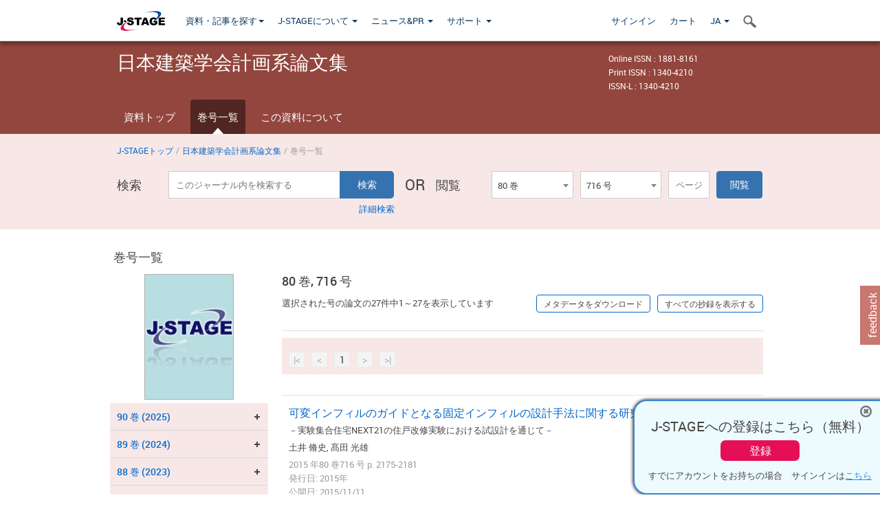

--- FILE ---
content_type: text/html;charset=utf-8
request_url: https://www.jstage.jst.go.jp/browse/aija/80/716/_contents/-char/ja
body_size: 243951
content:
<!DOCTYPE html>
<html lang="ja" xmlns:mml="http://www.w3.org/1998/Math/MathML">
<head>



<!-- 2.3.8 -->
<meta charset="utf-8">
<meta http-equiv="X-UA-Compatible" content="IE=edge">
<meta name="format-detection" content="telephone=no">
<meta name="viewport" content="width=device-width, initial-scale=1.0, maximum-scale=1.0, user-scalable=no">
<meta name="description" content="J-STAGE">
<meta name="twitter:card" content="summary" />
<meta name="twitter:site" content="@jstage_ej" />
<meta name="og:url" content="https://www.jstage.jst.go.jp/browse/aija/80/716/_contents/-char/ja" />
<meta name="og:title" content="日本建築学会計画系論文集, 80 巻, 716 号" />
<meta name="og:description" content="日本建築学会が発行. フリーアクセス" />
<meta name="og:site_name" content="J-STAGE" />
<meta name="og:image" content="https://www.jstage.jst.go.jp/html/images/common/SNS/J-STAGE_logo_sns.png" />

<link rel="icon" href="/favicon.ico" type="image/x-icon" />
<title>日本建築学会計画系論文集</title>
<link rel="stylesheet" href="/web/css/bootstrap3-wysiwyg5-color.css" />
<link rel="stylesheet" href="/web/css/bootstrap3-wysiwyg5.css" />
<link rel="stylesheet" href="/web/css/ranking.css?rn=2.3.8" />

<link rel="stylesheet" href="/web/css/bootstrap.min.css" />

<link rel="stylesheet" href="/web/css/style.css?rn=2.3.8"/>
<link rel="stylesheet" href="/web/css/common-elements-style.css?rn=2.3.8" />
<link rel="stylesheet" href="/web/css/jquery.treefilter.css" />
<link rel="stylesheet" href="/web/css/jplayer.blue.monday.css" />
<link rel="stylesheet" href="/web/css/main.css?rn=2.3.8" />

<link rel="stylesheet" media="print" href="/web/css/print.css" />

<!--[if lt IE 9]>

<script src="/web/js/html5shiv.min.js"></script>
<script src="/web/js/respond.min.js"></script>
<![endif]-->
<style type="text/css">
<!--
.navbar-default .navbar-nav>li>a {
		color: #093963;
		font-size: 13px!important;
}
.navbar-default .navbar-nav>li>a:hover ,
.navbar-default .navbar-nav>li>a:focus {
		color: #fff;
		font-size: 13px!important;
	background-color: #4679ac !important;
}
@media (max-width: 991px) {
.navbar-default .navbar-nav > li > a {
		clear: both;
		color: #fff;
		outline: 0 none;
		width: 250px;
}
.navbar-default .navbar-nav .dropdown-menu > li > a:hover,
.navbar-default .navbar-nav .dropdown-menu > li > a:focus {
		background: #444 none repeat scroll 0 0 !important;
		color: #fff !important;
}
}
.navbar-default .navbar-nav>li>a.referencemode {
		color: #888888;
}
.navbar-default .navbar-nav>li>a.referencemode:hover ,
.navbar-default .navbar-nav>li>a.referencemode:focus {
		color: #888888;
		background-color: transparent !important;
}
b {
	font-weight: bold;
}
i {
	font-style: italic;
}
// -->
</style>
</head>
	<body class="body-offcanvas addition-pages">

	


<!-- HEADER :: START -->
<span class="noprint">
<header class="clearfix">
	<!-- NAVIGATION :: START -->
	<nav class="navbar navbar-default navbar-fixed-top ep-nav-shadow " >

						
		<div class="container">
			<button type="button" class="navbar-toggle offcanvas-toggle" data-toggle="offcanvas" data-target="#js-bootstrap-offcanvas" style="float:left;"> <span class="sr-only">Toggle navigation</span> <span class="icon-bar">&nbsp;</span> <span class="icon-bar">&nbsp;</span> <span class="icon-bar">&nbsp;</span> </button>
			<!-- RIGHT NAV SEARCH :: BEGIN -->
			<div class="search-nav-block dropdown">
				<a href="javascript:;" class=""  data-toggle="collapse" data-target="#Search_nav"><i class="search-nav-icon"></i></a>
			</div>
			<!-- RIGHT NAV SEARCH :: END -->
			<!-- LOGO :: START -->
			<a class="navbar-brand ms-logowrap hm-logo-padding" href="https://www.jstage.jst.go.jp/browse/-char/ja">
				<img src="/web/images/J-STAGE_logo_A3.png" alt=""  style="margin-top:6px;" />
			</a>
			<!-- LOGO :: END -->
			<!-- HAMBURGER LEFT TO RIGHT SLIDE :: START -->
			<div class="offcanvas-left-wrap register-offcanvas-left-wrap">
								<div class="navbar-offcanvas navbar-offcanvas-touch navbar-offcanvas-fade" role="navigation" id="js-bootstrap-offcanvas">
					<div class="offcanvas-left-wrap">
						<div class="navbar-header">
							<a class="navbar-brand jst-homelink" href="https://www.jstage.jst.go.jp/browse/-char/ja">J-STAGE home</a>
							<button type="button" class="navbar-toggle offcanvas-toggle pull-right" data-toggle="offcanvas" data-target="#js-bootstrap-offcanvas" style="float:left;"> <img src="/web/images/edit-profile/icon-close-menu.png" alt=""></button>
						</div>
						<div class="offcanvas-nav-wrap">
							<ul class="nav navbar-nav">
																<li class="dropdown reponsive-menu"> <a href="#" class="dropdown-toggle" data-toggle="dropdown">資料・記事を探す<b class="caret"></b></a>
									<ul class="dropdown-menu ep-dropdown-menu">
										<li style="background:none !important;"><span class="topnav-dropdown-icon"><img src="/web/images/top-nav-dropdown-arrow.png" width="18" height="10" alt=""/></span></li>
										<li><a href="/journal/list/-char/ja">資料を探す：資料タイトルから</a></li>
										<li><a href="/journal/fields/-char/ja">資料を探す：分野から</a></li>
										<li><a href="/journal/publisher/-char/ja">資料を探す：発行機関から</a></li>
										<li><a href="/search/global/_search/-char/ja">記事を探す</a></li>
										<li><a href="https://jstagedata.jst.go.jp/" target="_blank" rel="noopener noreferrer">データを探す(J-STAGE Data) <img src="/web/images/information-tab2/bg-arrow-white.png" width="13" height="10" alt=""></a></li>
									</ul>
								</li>
																<li class="dropdown reponsive-menu"><a href="#" class="dropdown-toggle" data-toggle="dropdown">J-STAGEについて <b class="caret"></b></a>
									<ul class="dropdown-menu ep-dropdown-menu">
										<li style="background:none !important;"><span class="topnav-dropdown-icon"><img src="/web/images/top-nav-dropdown-arrow.png" width="18" height="10" alt=""/></span></li>
										<li><a href="https://www.jstage.jst.go.jp/static/pages/JstageOverview/-char/ja">J-STAGEの概要</a></li>
										<li><a href="https://www.jstage.jst.go.jp/static/pages/JstageServices/TAB1/-char/ja">各種サービス・機能</a></li>
										<li><a href="https://www.jstage.jst.go.jp/static/pages/PublicDataAboutJstage/-char/ja">公開データ</a></li>
										<li><a href="https://www.jstage.jst.go.jp/static/pages/TermsAndPolicies/ForIndividuals/-char/ja">利用規約・ポリシー</a></li>
 <li><a href="https://www.jstage.jst.go.jp/static/pages/ForPublishers/TAB1/-char/ja">新規登載の申し込み</a></li>									</ul>
								</li>

																<li class="dropdown reponsive-menu"><a href="#" class="dropdown-toggle" data-toggle="dropdown">ニュース&PR  <b class="caret"></b></a>
									<ul class="dropdown-menu ep-dropdown-menu">
										<li style="background:none !important;"><span class="topnav-dropdown-icon"><img src="/web/images/top-nav-dropdown-arrow.png" width="18" height="10" alt=""/></span></li>
										<li><a href="https://www.jstage.jst.go.jp/static/pages/News/TAB1/Current/Page1/-char/ja">お知らせ一覧</a></li>
 <li><a href="https://www.jstage.jst.go.jp/static/pages/News/TAB5/Page1/-char/ja">リリースノート</a></li> 										<li><a href="https://www.jstage.jst.go.jp/static/pages/News/TAB2/Page1/-char/ja">メンテナンス情報</a></li>
 <li><a href="https://www.jstage.jst.go.jp/static/pages/News/TAB4/Page1/-char/ja">イベント情報</a></li>  <li><a href="https://www.jstage.jst.go.jp/static/pages/News/TAB3/Page1/-char/ja">J-STAGEニュース</a></li> 										<li><a href="https://www.jstage.jst.go.jp/static/pages/News/TAB6/Page1/-char/ja">特集コンテンツ </a></li>
										<li><a href="https://www.jstage.jst.go.jp/static/pages/News/TAB7/Page1/-char/ja">各種広報媒体 </a></li>
									</ul>
								</li>
																<li class="dropdown reponsive-menu"><a href="#" class="dropdown-toggle" data-toggle="dropdown">サポート  <b class="caret"></b></a>
									<ul class="dropdown-menu ep-dropdown-menu">
										<li style="background:none !important;"><span class="topnav-dropdown-icon"><img src="/web/images/top-nav-dropdown-arrow.png" width="18" height="10" alt=""/></span></li>
 <li><a href="https://www.jstage.jst.go.jp/static/pages/InformationForSocieties/TAB1/-char/ja">J-STAGE登載機関用コンテンツ</a></li>  <li><a href="https://www.jstage.jst.go.jp/static/pages/GuidelineAndManuals/TAB1/-char/ja">登載ガイドライン・マニュアル</a></li> 										<li><a href="https://www.jstage.jst.go.jp/static/pages/ForReaders/-char/ja">閲覧者向けヘルプ</a></li>
										<li><a href="https://www.jstage.jst.go.jp/static/pages/RecommendedEnvironment/-char/ja">動作確認済みブラウザ</a></li>
 <li><a href="https://www.jstage.jst.go.jp/static/pages/FAQs/TAB2/-char/ja">FAQ</a></li> 										<li><a href="https://www.jstage.jst.go.jp/static/pages/Contact/-char/ja">お問い合わせ </a></li>
										<li><a href="https://www.jstage.jst.go.jp/static/pages/Sitemap/-char/ja">サイトマップ </a></li>
									</ul>
								</li>
																													<li class="reponsive-menu">
												<a href="/mylogin/-char/ja?sourceurl=https%3A%2F%2Fwww.jstage.jst.go.jp%2Fbrowse%2Faija%2F80%2F716%2F_contents%2F-char%2Fja">サインイン</a>
										</li>
																		<li class="reponsive-menu">
											<li class="reponsive-menu"><a href="/cart/list/-char/ja?backurl=https%3A%2F%2Fwww.jstage.jst.go.jp%2Fbrowse%2Faija%2F80%2F716%2F_contents%2F-char%2Fja" class="" >カート <img src="/web/images/edit-profile/icon-cart.png" alt=""></a>
									</li>
								<li class="dropdown reponsive-menu">
																		<a href="#" class="dropdown-toggle" data-toggle="dropdown"> JA  <img src="/web/images/edit-profile/icon-lang.png" alt=""> <b class="caret"></b></a>
									<ul class="dropdown-menu ep-dropdown-menu">
									<li style="background:none !important;"><span class="topnav-dropdown-icon"><img src="/web/images/top-nav-dropdown-arrow.png" width="18" height="10" alt=""/></span></li>
										<li><a href="javascript:;" onclick="doChangeLang('en')">English</a></li>
										<li><a href="javascript:;" onclick="doChangeLang('ja')">日本語</a></li>
									</ul>
								</li>
							</ul>
						</div>
						<div class="clearfix"></div>
					</div>
				</div>
								<ul class="nav navbar-nav offcanvas-left-display-none">
										<li class="dropdown"> <a href="#" class="dropdown-toggle" data-toggle="dropdown">資料・記事を探す<b class="caret"></b></a>
						<ul class="dropdown-menu ep-dropdown-menu">
							<li style="background:none !important;"><span class="topnav-dropdown-icon"><img src="/web/images/top-nav-dropdown-arrow.png" width="18" height="10" alt=""/></span></li>
							<li><a href="/journal/list/-char/ja">資料を探す：資料タイトルから</a></li>
							<li><a href="/journal/fields/-char/ja">資料を探す：分野から</a></li>
							<li><a href="/journal/publisher/-char/ja">資料を探す：発行機関から</a></li>
							<li><a href="/search/global/_search/-char/ja">記事を探す</a></li>
							<li><a href="https://jstagedata.jst.go.jp/" target="_blank" rel="noopener noreferrer">データを探す(J-STAGE Data) <img src="/web/images/information-tab2/bg-arrow.png" width="13" height="10" alt=""></a></li>
						</ul>
					</li>
										<li class="dropdown"><a href="#" class="dropdown-toggle" data-toggle="dropdown">J-STAGEについて <b class="caret"></b></a>
						<ul class="dropdown-menu ep-dropdown-menu">
							<li style="background:none !important;"><span class="topnav-dropdown-icon"><img src="/web/images/top-nav-dropdown-arrow.png" width="18" height="10" alt=""/></span></li>
							<li><a href="https://www.jstage.jst.go.jp/static/pages/JstageOverview/-char/ja">J-STAGEの概要</a></li>
							<li><a href="https://www.jstage.jst.go.jp/static/pages/JstageServices/TAB1/-char/ja">各種サービス・機能</a></li>
							<li><a href="https://www.jstage.jst.go.jp/static/pages/PublicDataAboutJstage/-char/ja">公開データ</a></li>
							<li><a href="https://www.jstage.jst.go.jp/static/pages/TermsAndPolicies/ForIndividuals/-char/ja">利用規約・ポリシー</a></li>
 <li><a href="https://www.jstage.jst.go.jp/static/pages/ForPublishers/TAB1/-char/ja">新規登載の申し込み</a></li>						</ul>
					</li>
										<li class="dropdown"><a href="#" class="dropdown-toggle" data-toggle="dropdown">ニュース&PR  <b class="caret"></b></a>
						<ul class="dropdown-menu ep-dropdown-menu">
							<li style="background:none !important;"><span class="topnav-dropdown-icon"><img src="/web/images/top-nav-dropdown-arrow.png" width="18" height="10" alt=""/></span></li>
							<li><a href="https://www.jstage.jst.go.jp/static/pages/News/TAB1/Current/Page1/-char/ja">お知らせ一覧</a></li>
 <li><a href="https://www.jstage.jst.go.jp/static/pages/News/TAB5/Page1/-char/ja">リリースノート</a></li> 							<li><a href="https://www.jstage.jst.go.jp/static/pages/News/TAB2/Page1/-char/ja">メンテナンス情報</a></li>
 <li><a href="https://www.jstage.jst.go.jp/static/pages/News/TAB4/Page1/-char/ja">イベント情報</a></li>  <li><a href="https://www.jstage.jst.go.jp/static/pages/News/TAB3/Page1/-char/ja">J-STAGEニュース</a></li> 							<li><a href="https://www.jstage.jst.go.jp/static/pages/News/TAB6/Page1/-char/ja">特集コンテンツ </a></li>
							<li><a href="https://www.jstage.jst.go.jp/static/pages/News/TAB7/Page1/-char/ja">各種広報媒体 </a></li>
						</ul>
					</li>
										<li class="dropdown"><a href="#" class="dropdown-toggle" data-toggle="dropdown">サポート  <b class="caret"></b></a>
						<ul class="dropdown-menu ep-dropdown-menu">
							<li style="background:none !important;"><span class="topnav-dropdown-icon"><img src="/web/images/top-nav-dropdown-arrow.png" width="18" height="10" alt=""/></span></li>
 <li><a href="https://www.jstage.jst.go.jp/static/pages/InformationForSocieties/TAB1/-char/ja">J-STAGE登載機関用コンテンツ</a></li>  <li><a href="https://www.jstage.jst.go.jp/static/pages/GuidelineAndManuals/TAB1/-char/ja">登載ガイドライン・マニュアル</a></li> 							<li><a href="https://www.jstage.jst.go.jp/static/pages/ForReaders/-char/ja">閲覧者向けヘルプ</a></li>
							<li><a href="https://www.jstage.jst.go.jp/static/pages/RecommendedEnvironment/-char/ja">動作確認済みブラウザ</a></li>
 <li><a href="https://www.jstage.jst.go.jp/static/pages/FAQs/TAB2/-char/ja">FAQ</a></li> 							<li><a href="https://www.jstage.jst.go.jp/static/pages/Contact/-char/ja">お問い合わせ </a></li>
							<li><a href="https://www.jstage.jst.go.jp/static/pages/Sitemap/-char/ja">サイトマップ </a></li>
						</ul>
					</li>
				</ul>
			</div>
			<!-- HAMBURGER LEFT TO RIGHT SLIDE :: END -->
			<div class="offcanvas-right-wrap register-offcanvas-right-wrap">
				<ul class="nav navbar-nav">
												<li class="">
								<a href="/mylogin/-char/ja?sourceurl=https%3A%2F%2Fwww.jstage.jst.go.jp%2Fbrowse%2Faija%2F80%2F716%2F_contents%2F-char%2Fja" class="" >サインイン  </a>
						</li>
										<li class="">
							<li class=""><a href="/cart/list/-char/ja?backurl=https%3A%2F%2Fwww.jstage.jst.go.jp%2Fbrowse%2Faija%2F80%2F716%2F_contents%2F-char%2Fja" class="" >カート </a>
					</li>
				<li class="dropdown">
					<a href="#" class="dropdown-toggle" data-toggle="dropdown">
 JA 					<b class="caret"></b>
					</a>
					<ul class="dropdown-menu ep-dropdown-menu" style="min-width: 80px;">
						<li style="background:none !important;"><span class="topnav-dropdown-icon"><img src="/web/images/top-nav-dropdown-arrow.png" width="18" height="10" alt=""></span></li>
						<li><a href="javascript:;" onclick="doChangeLang('en')">English</a></li>
						<li><a href="javascript:;" onclick="doChangeLang('ja')">日本語</a></li>
					</ul>
				</li>
				</ul>
			</div>
			<!-- RIGHT NAV SEARCH DROPDOWN :: BEGIN -->
			<ul class="dropdown-menu collapse ep-dropdown-menu search-dropdown-menu" id="Search_nav" style="max-width: 300px;">
				<li style="background:none !important;"><span class="topnav-dropdown-icon"></span></li>
				<li>
					<div class="col-md-24 edit-profile-form-control">
						<form action="/result/journal/-char/ja" method="get">
						<div class="input-group">
							<input name="globalSearchKey" type="text" class="form-control search-nav-input" placeholder="J-STAGE上のすべてのジャーナルを検索">
							<span class="input-group-btn search-btn">
							<button class="btn btn-default" type="submit"><i class="search-nav-icon"></i></button>
							</span>
						</div><!-- /input-group -->
						<a href="https://www.jstage.jst.go.jp/search/global/_search/-char/ja" class="advanced-search-link">詳細検索</a>
						</form>
					</div>
				</li>
			</ul>
			<!-- RIGHT NAV SEARCH DROPDOWN :: END -->

			<div class="clearfix"></div>
		</div>
	</nav>
	<!-- NAVIGATION :: END -->
</header>
</span>
<!-- HEADER :: END -->


<!-- JOURNAL INTRODUCTION :: START -->
<div id="page-content">
	<div id="journal-header-compact" class="secondlevel-tabnavigation-detail colorscheme05-normal">
		<div class="container">
			<div class="flt-left" style="width:100%; position:relative;">
				<div class="journal-name">日本建築学会計画系論文集</div>

										<div id="journal-right-infosection" class="col-sm-6" style="padding-top:15px;">
						<div class="fs-12">
								Online ISSN : 1881-8161<br>
								Print ISSN : 1340-4210<br>
								ISSN-L : 1340-4210
						</div>
					</div>
				<div class="journal-tags-clearfix"></div>
			</div>
			<div class="clearfix"></div>
		</div>
	</div>
</div>
<!-- JOURNAL INTRODUCTION :: END -->

<!-- SECOND LEVEL TAB NAVIGATION :: START -->
<div class="colorscheme05-normal">
	<div class="container">
		<div id="second-level-nav-tabs">
			<ul class="nav nav-tabs">
				<li ><a href="https://www.jstage.jst.go.jp/browse/aija/-char/ja">資料トップ</a></li>
				<li class='active'><a href="javascript:void(0)">巻号一覧</a></li>
				<li ><a href="https://www.jstage.jst.go.jp/browse/aija/_pubinfo/-char/ja">この資料について</a></li>
			</ul>
		</div>
	</div>
</div>
<!-- SECOND LEVEL TAB NAVIGATION :: END --><!-- SEARCH INTRODUCTION :: START -->
<div id="searchbrowse-topbox-wrap" class="colorscheme05-lighter">
	<div class="container print-non-disp">
		<div class="row">
			<!-- INTRODUCTION :: START -->
				<div class="col-md-24">
	<!-- BREDCRUMBS :: START -->
		<ul class="global-breadcrumbs">
			<li><a href="https://www.jstage.jst.go.jp/browse/-char/ja">J-STAGEトップ</a></li>
			<li>/</li>
			<li><a href="https://www.jstage.jst.go.jp/browse/aija/-char/ja">日本建築学会計画系論文集</a></li>
			<li> / </li>
			<li>巻号一覧</li>
		</ul>
<div class="clearfix"></div>	<!-- BREDCRUMBS :: END -->				<!-- INTRODUCTION :: END -->
				<div id="search-browser-boxwrap">
<!-- SEARCH BOX :: DESKTOP :: START -->
<div class="search-form-wrap showindesktop">
	<div class="searchbrowse-title">検索</div>
	<form class="search-form" method="get" action="/result/journal/-char/ja" style="width:35%">
		<input type="hidden" name="cdjournal" value="aija" />
		<input type="search" placeholder="このジャーナル内を検索する" value="" class="search-input " name="globalSearchKey">
		<input type="submit" title="検索" value="検索" class="search-button">
		<div id="pageMessage01" style="display: none ;color:red">巻、号、ページもしくは巻、ページを入力してください。</div>
		<div id="pageMessage02" style="display: none ;color:red">検索条件と一致する記事が見つかりませんでした。</div>
		<div id="pageMessage03" style="display:none;color:red">検索結果に複数のレコードがあります。号を指定してください。</div>
						<div class="form-advance-search"><a href="https://www.jstage.jst.go.jp/search/advance/aija/-char/ja">詳細検索</a></div>
	</form>
	<span class="txt-or-wrap" style="width:60px">OR </span>
	<div class="searchbrowse-title" style="width:80px">閲覧</div>
	<div class="journal-issue-dd-wrap" style="width:42%">
<form class="pastvol-issuse-form searchbrowse-journal-issue" id="pastvolIssuseForm" method="get" action="">
<ul class="pastvol-issuse-list">
<li class="pastvol-issuse-listbox-width" style="width:30%">
<select class="journal-volume-dd" name="journal-volume" id="selectVol">
<option value="">巻</option>
												<option value="90" >90 巻</option>
																<option value="89" >89 巻</option>
																<option value="88" >88 巻</option>
																<option value="87" >87 巻</option>
																<option value="86" >86 巻</option>
																<option value="85" >85 巻</option>
																<option value="84" >84 巻</option>
																<option value="83" >83 巻</option>
																<option value="82" >82 巻</option>
																<option value="81" >81 巻</option>
																<option value="80" selected>80 巻</option>
																<option value="79" >79 巻</option>
																<option value="78" >78 巻</option>
																<option value="77" >77 巻</option>
																<option value="76" >76 巻</option>
																<option value="75" >75 巻</option>
																<option value="74" >74 巻</option>
																<option value="73" >73 巻</option>
																<option value="72" >72 巻</option>
																<option value="71" >71 巻</option>
																<option value="70" >70 巻</option>
																<option value="69" >69 巻</option>
																<option value="68" >68 巻</option>
																<option value="67" >67 巻</option>
																<option value="66" >66 巻</option>
																<option value="65" >65 巻</option>
																<option value="64" >64 巻</option>
																<option value="63" >63 巻</option>
																<option value="62" >62 巻</option>
																<option value="61" >61 巻</option>
																<option value="60" >60 巻</option>
																<option value="59" >59 巻</option>
				</select>
</li>
<li class="pastvol-issuse-listbox-width" style="width:30%">
<select class="journal-issue-dd" name="journal-issue" id="selectIssue" >
<option value="">号</option>
							<option value="718" >718 号</option>
							<option value="717" >717 号</option>
							<option value="716" selected>716 号</option>
							<option value="715" >715 号</option>
							<option value="714" >714 号</option>
							<option value="713" >713 号</option>
							<option value="712" >712 号</option>
							<option value="711" >711 号</option>
							<option value="710" >710 号</option>
							<option value="709" >709 号</option>
							<option value="708" >708 号</option>
							<option value="707" >707 号</option>
</select>
</li>
<li><input type="text" name="dummy" style="display:none;" /><input type="text" placeholder="ページ" name="pageInput" id="pageInput" style="width:60px" onkeydown="pressEnter4GoBtn();" /></li>
<li class="pastvol-issuse-go-btn-width">
<input type="button" value="閲覧"  onclick="return false;" class="pastvol-issuse-go-btn" id="goBtn" />
</li>
</ul>
</form>	</div>
</div>
<!-- SEARCH BOX :: DESKTOP :: END -->
<!-- SEARCH BOX :: MOBILE :: START -->
<div id="tabs-container" class="hidedesktop">
	<div class="searchbrowse-title">検索</div>
	<ul class="search-browse-volissue-tabs">
		<li ><a href="#tab-2">検索</a></li>
		<li  class="current" ><a href="#tab-1">閲覧</a></li>
	</ul>
	<div class="searchbrowse-tab">
		<div id="tab-2" class="searchbrowse-volissue-tab-content"  style="display:none;" >
			<form class="search-form" method="get" action="/result/journal/-char/ja">
				<input type="hidden" name="cdjournal" value="aija" />
				<input type="search" placeholder="このジャーナル内を検索する" value="" class="search-input " name="globalSearchKey">
				<input type="submit" title="検索" value="検索" class="search-button">
				<div id="pageMessage01" style="display: none ;color:red">巻、号、ページもしくは巻、ページを入力してください。</div>
				<div id="pageMessage02" style="display: none ;color:red">検索条件と一致する記事が見つかりませんでした。</div>
				<div id="pageMessage03" style="display:none;color:red">検索結果に複数のレコードがあります。号を指定してください。</div>
										<div class="form-advance-search"><a href="https://www.jstage.jst.go.jp/search/advance/aija/-char/ja">詳細検索</a></div>
			</form>
		</div>
		<div id="tab-1" class="searchbrowse-volissue-tab-content"  style="display:block;" >
<form class="pastvol-issuse-form searchbrowse-journal-issue" id="mobilePastvolIssuseForm" method="get" action="">
	<ul class="pastvol-issuse-list">
		<li class="pastvol-issuse-listbox-width">
			<select class="journal-volume-dd" name="journal-volume" id="mobileSelectVol">
				<option value="">巻</option>
												<option value="90" >90 巻</option>
																<option value="89" >89 巻</option>
																<option value="88" >88 巻</option>
																<option value="87" >87 巻</option>
																<option value="86" >86 巻</option>
																<option value="85" >85 巻</option>
																<option value="84" >84 巻</option>
																<option value="83" >83 巻</option>
																<option value="82" >82 巻</option>
																<option value="81" >81 巻</option>
																<option value="80" selected>80 巻</option>
																<option value="79" >79 巻</option>
																<option value="78" >78 巻</option>
																<option value="77" >77 巻</option>
																<option value="76" >76 巻</option>
																<option value="75" >75 巻</option>
																<option value="74" >74 巻</option>
																<option value="73" >73 巻</option>
																<option value="72" >72 巻</option>
																<option value="71" >71 巻</option>
																<option value="70" >70 巻</option>
																<option value="69" >69 巻</option>
																<option value="68" >68 巻</option>
																<option value="67" >67 巻</option>
																<option value="66" >66 巻</option>
																<option value="65" >65 巻</option>
																<option value="64" >64 巻</option>
																<option value="63" >63 巻</option>
																<option value="62" >62 巻</option>
																<option value="61" >61 巻</option>
																<option value="60" >60 巻</option>
																<option value="59" >59 巻</option>
							</select>
		</li>
		<li class="pastvol-issuse-listbox-width">
			<select class="journal-issue-dd" name="journal-issue" id="mobileSelectIssue" >
				<option value="">号</option>
							<option value="718" >718 号</option>
							<option value="717" >717 号</option>
							<option value="716" selected>716 号</option>
							<option value="715" >715 号</option>
							<option value="714" >714 号</option>
							<option value="713" >713 号</option>
							<option value="712" >712 号</option>
							<option value="711" >711 号</option>
							<option value="710" >710 号</option>
							<option value="709" >709 号</option>
							<option value="708" >708 号</option>
							<option value="707" >707 号</option>
			</select>
		</li>
		<li><input type="text" name="dummy" style="display:none;" /><input type="text" placeholder="ページ" name="mobilePageInput" id="mobilePageInput" style="width:60px"  onkeydown="pressEnter4MobileGoBtn();" /></li>
		<li class="pastvol-issuse-go-btn-width" style="width:90%;margin:30px 0px 0px 10px">
			<input type="button" value="閲覧" onclick="return false;" class="pastvol-issuse-go-btn" id="mobileGoBtn">
		</li>
	</ul>
</form>
<div class="clearfix"></div>
<div id="mobilePageMessage01" style="display:none;color:red">巻、号、ページもしくは巻、ページを入力してください。</div>
<div id="mobilePageMessage02" style="display:none;color:red">検索条件と一致する記事が見つかりませんでした。</div>
<div id="mobilePageMessage03" style="display:none;color:red">検索結果に複数のレコードがあります。号を指定してください。</div>
			<div class="clearfix"></div>
		</div>
	</div>
</div>
<!-- SEARCH BOX :: MOBILE :: END -->					<div class="clearfix"></div>
				</div>
			</div>
		</div>
	</div>
</div>
<!-- SEARCH INTRODUCTION :: END -->
<!-- Journal ISSUE :: START -->
<div class="container">
	<div class="row">
		<div class="col-md-24 pagett hidden-xs hidden-sm"><div class="feature-page-title">巻号一覧</div></div>
		<!-- LEFT SECTION :: START -->
		<div class="col-md-6 hidden-xs hidden-sm print-non-disp">
			<div class="" style="text-align:center;">
				<img src="/pub/aija/thumbnail/aija_80_716.jpg" id="journal-thumbnail" alt="" style="margin-top:0;margin-left:-10px;" height="183" width="130">
			</div>
			<div id="searchbrowse-leftsection">
				<div id="faceted-search-wrap" class="showindesktop">
					<div class="showindesktop bottom-margin-2x">
						<div class="facetsearch-content-wrap faceted-search-scrollwrap">

											<div class="facetsearch-subheader  collapsed" >
					<span class="facetsearch-subheader-link colorscheme05-search-filter-bg customTooltip" title="90 巻 (2025)">
																		<a href="https://www.jstage.jst.go.jp/browse/aija/90/0/_contents/-char/ja" class="bluelink-style vol-link" >
						90 &#24059; (2025)
						</a>
					</span>
					<div class="facetsearch-content-innerwrap colorscheme05-lighter" style="display: none;">
						<ul class="facetsearch-links">
							
								
																																	<li><a href="https://www.jstage.jst.go.jp/browse/aija/90/837/_contents/-char/ja" class="bluelink-style customTooltip" title="837 号 p. 2368-">
												837 号 p. 2368-
											</a></li>
							
								
																																	<li><a href="https://www.jstage.jst.go.jp/browse/aija/90/836/_contents/-char/ja" class="bluelink-style customTooltip" title="836 号 p. 2111-">
												836 号 p. 2111-
											</a></li>
							
								
																																	<li><a href="https://www.jstage.jst.go.jp/browse/aija/90/835/_contents/-char/ja" class="bluelink-style customTooltip" title="835 号 p. 1867-">
												835 号 p. 1867-
											</a></li>
							
								
																																	<li><a href="https://www.jstage.jst.go.jp/browse/aija/90/834/_contents/-char/ja" class="bluelink-style customTooltip" title="834 号 p. 1671-">
												834 号 p. 1671-
											</a></li>
							
								
																																	<li><a href="https://www.jstage.jst.go.jp/browse/aija/90/833/_contents/-char/ja" class="bluelink-style customTooltip" title="833 号 p. 1394-">
												833 号 p. 1394-
											</a></li>
							
								
																																	<li><a href="https://www.jstage.jst.go.jp/browse/aija/90/832/_contents/-char/ja" class="bluelink-style customTooltip" title="832 号 p. 1124-">
												832 号 p. 1124-
											</a></li>
							
								
																																	<li><a href="https://www.jstage.jst.go.jp/browse/aija/90/831/_contents/-char/ja" class="bluelink-style customTooltip" title="831 号 p. 906-">
												831 号 p. 906-
											</a></li>
							
								
																																	<li><a href="https://www.jstage.jst.go.jp/browse/aija/90/830/_contents/-char/ja" class="bluelink-style customTooltip" title="830 号 p. 604-">
												830 号 p. 604-
											</a></li>
							
								
																																	<li><a href="https://www.jstage.jst.go.jp/browse/aija/90/829/_contents/-char/ja" class="bluelink-style customTooltip" title="829 号 p. 350-">
												829 号 p. 350-
											</a></li>
							
								
																																	<li><a href="https://www.jstage.jst.go.jp/browse/aija/90/828/_contents/-char/ja" class="bluelink-style customTooltip" title="828 号 p. 160-">
												828 号 p. 160-
											</a></li>
							
								
																																	<li><a href="https://www.jstage.jst.go.jp/browse/aija/90/827/_contents/-char/ja" class="bluelink-style customTooltip" title="827 号 p. 1-">
												827 号 p. 1-
											</a></li>
						</ul>
					</div>
				</div>
											<div class="facetsearch-subheader  collapsed" >
					<span class="facetsearch-subheader-link colorscheme05-search-filter-bg customTooltip" title="89 巻 (2024)">
																		<a href="https://www.jstage.jst.go.jp/browse/aija/89/0/_contents/-char/ja" class="bluelink-style vol-link" >
						89 &#24059; (2024)
						</a>
					</span>
					<div class="facetsearch-content-innerwrap colorscheme05-lighter" style="display: none;">
						<ul class="facetsearch-links">
							
								
																																	<li><a href="https://www.jstage.jst.go.jp/browse/aija/89/826/_contents/-char/ja" class="bluelink-style customTooltip" title="826 号 p. 2302-">
												826 号 p. 2302-
											</a></li>
							
								
																																	<li><a href="https://www.jstage.jst.go.jp/browse/aija/89/825/_contents/-char/ja" class="bluelink-style customTooltip" title="825 号 p. 2027-">
												825 号 p. 2027-
											</a></li>
							
								
																																	<li><a href="https://www.jstage.jst.go.jp/browse/aija/89/824/_contents/-char/ja" class="bluelink-style customTooltip" title="824 号 p. 1800-">
												824 号 p. 1800-
											</a></li>
							
								
																																	<li><a href="https://www.jstage.jst.go.jp/browse/aija/89/823/_contents/-char/ja" class="bluelink-style customTooltip" title="823 号 p. 1609-">
												823 号 p. 1609-
											</a></li>
							
								
																																	<li><a href="https://www.jstage.jst.go.jp/browse/aija/89/822/_contents/-char/ja" class="bluelink-style customTooltip" title="822 号 p. 1414-">
												822 号 p. 1414-
											</a></li>
							
								
																																	<li><a href="https://www.jstage.jst.go.jp/browse/aija/89/821/_contents/-char/ja" class="bluelink-style customTooltip" title="821 号 p. 1248-">
												821 号 p. 1248-
											</a></li>
							
								
																																	<li><a href="https://www.jstage.jst.go.jp/browse/aija/89/820/_contents/-char/ja" class="bluelink-style customTooltip" title="820 号 p. 985-">
												820 号 p. 985-
											</a></li>
							
								
																																	<li><a href="https://www.jstage.jst.go.jp/browse/aija/89/819/_contents/-char/ja" class="bluelink-style customTooltip" title="819 号 p. 777-">
												819 号 p. 777-
											</a></li>
							
								
																																	<li><a href="https://www.jstage.jst.go.jp/browse/aija/89/818/_contents/-char/ja" class="bluelink-style customTooltip" title="818 号 p. 597-">
												818 号 p. 597-
											</a></li>
							
								
																																	<li><a href="https://www.jstage.jst.go.jp/browse/aija/89/817/_contents/-char/ja" class="bluelink-style customTooltip" title="817 号 p. 453-">
												817 号 p. 453-
											</a></li>
							
								
																																	<li><a href="https://www.jstage.jst.go.jp/browse/aija/89/816/_contents/-char/ja" class="bluelink-style customTooltip" title="816 号 p. 162-">
												816 号 p. 162-
											</a></li>
							
								
																																	<li><a href="https://www.jstage.jst.go.jp/browse/aija/89/815/_contents/-char/ja" class="bluelink-style customTooltip" title="815 号 p. 1-">
												815 号 p. 1-
											</a></li>
						</ul>
					</div>
				</div>
											<div class="facetsearch-subheader  collapsed" >
					<span class="facetsearch-subheader-link colorscheme05-search-filter-bg customTooltip" title="88 巻 (2023)">
																		<a href="https://www.jstage.jst.go.jp/browse/aija/88/0/_contents/-char/ja" class="bluelink-style vol-link" >
						88 &#24059; (2023)
						</a>
					</span>
					<div class="facetsearch-content-innerwrap colorscheme05-lighter" style="display: none;">
						<ul class="facetsearch-links">
							
								
																																	<li><a href="https://www.jstage.jst.go.jp/browse/aija/88/814/_contents/-char/ja" class="bluelink-style customTooltip" title="814 号 p. 3186-">
												814 号 p. 3186-
											</a></li>
							
								
																																	<li><a href="https://www.jstage.jst.go.jp/browse/aija/88/813/_contents/-char/ja" class="bluelink-style customTooltip" title="813 号 p. 2840-">
												813 号 p. 2840-
											</a></li>
							
								
																																	<li><a href="https://www.jstage.jst.go.jp/browse/aija/88/812/_contents/-char/ja" class="bluelink-style customTooltip" title="812 号 p. 2643-">
												812 号 p. 2643-
											</a></li>
							
								
																																	<li><a href="https://www.jstage.jst.go.jp/browse/aija/88/811/_contents/-char/ja" class="bluelink-style customTooltip" title="811 号 p. 2452-">
												811 号 p. 2452-
											</a></li>
							
								
																																	<li><a href="https://www.jstage.jst.go.jp/browse/aija/88/810/_contents/-char/ja" class="bluelink-style customTooltip" title="810 号 p. 2241-">
												810 号 p. 2241-
											</a></li>
							
								
																																	<li><a href="https://www.jstage.jst.go.jp/browse/aija/88/809/_contents/-char/ja" class="bluelink-style customTooltip" title="809 号 p. 2072-">
												809 号 p. 2072-
											</a></li>
							
								
																																	<li><a href="https://www.jstage.jst.go.jp/browse/aija/88/808/_contents/-char/ja" class="bluelink-style customTooltip" title="808 号 p. 1884-">
												808 号 p. 1884-
											</a></li>
							
								
																																	<li><a href="https://www.jstage.jst.go.jp/browse/aija/88/807/_contents/-char/ja" class="bluelink-style customTooltip" title="807 号 p. 1539-">
												807 号 p. 1539-
											</a></li>
							
								
																																	<li><a href="https://www.jstage.jst.go.jp/browse/aija/88/806/_contents/-char/ja" class="bluelink-style customTooltip" title="806 号 p. 1183-">
												806 号 p. 1183-
											</a></li>
							
								
																																	<li><a href="https://www.jstage.jst.go.jp/browse/aija/88/805/_contents/-char/ja" class="bluelink-style customTooltip" title="805 号 p. 802-">
												805 号 p. 802-
											</a></li>
							
								
																																	<li><a href="https://www.jstage.jst.go.jp/browse/aija/88/804/_contents/-char/ja" class="bluelink-style customTooltip" title="804 号 p. 381-">
												804 号 p. 381-
											</a></li>
							
								
																																	<li><a href="https://www.jstage.jst.go.jp/browse/aija/88/803/_contents/-char/ja" class="bluelink-style customTooltip" title="803 号 p. 1-">
												803 号 p. 1-
											</a></li>
						</ul>
					</div>
				</div>
											<div class="facetsearch-subheader  collapsed" >
					<span class="facetsearch-subheader-link colorscheme05-search-filter-bg customTooltip" title="87 巻 (2022)">
																		<a href="https://www.jstage.jst.go.jp/browse/aija/87/0/_contents/-char/ja" class="bluelink-style vol-link" >
						87 &#24059; (2022)
						</a>
					</span>
					<div class="facetsearch-content-innerwrap colorscheme05-lighter" style="display: none;">
						<ul class="facetsearch-links">
							
								
																																	<li><a href="https://www.jstage.jst.go.jp/browse/aija/87/802/_contents/-char/ja" class="bluelink-style customTooltip" title="802 号 p. 2298-">
												802 号 p. 2298-
											</a></li>
							
								
																																	<li><a href="https://www.jstage.jst.go.jp/browse/aija/87/801/_contents/-char/ja" class="bluelink-style customTooltip" title="801 号 p. 2114-">
												801 号 p. 2114-
											</a></li>
							
								
																																	<li><a href="https://www.jstage.jst.go.jp/browse/aija/87/800/_contents/-char/ja" class="bluelink-style customTooltip" title="800 号 p. 1844-">
												800 号 p. 1844-
											</a></li>
							
								
																																	<li><a href="https://www.jstage.jst.go.jp/browse/aija/87/799/_contents/-char/ja" class="bluelink-style customTooltip" title="799 号 p. 1623-">
												799 号 p. 1623-
											</a></li>
							
								
																																	<li><a href="https://www.jstage.jst.go.jp/browse/aija/87/798/_contents/-char/ja" class="bluelink-style customTooltip" title="798 号 p. 1419-">
												798 号 p. 1419-
											</a></li>
							
								
																																	<li><a href="https://www.jstage.jst.go.jp/browse/aija/87/797/_contents/-char/ja" class="bluelink-style customTooltip" title="797 号 p. 1095-">
												797 号 p. 1095-
											</a></li>
							
								
																																	<li><a href="https://www.jstage.jst.go.jp/browse/aija/87/796/_contents/-char/ja" class="bluelink-style customTooltip" title="796 号 p. 954-">
												796 号 p. 954-
											</a></li>
							
								
																																	<li><a href="https://www.jstage.jst.go.jp/browse/aija/87/795/_contents/-char/ja" class="bluelink-style customTooltip" title="795 号 p. 795-">
												795 号 p. 795-
											</a></li>
							
								
																																	<li><a href="https://www.jstage.jst.go.jp/browse/aija/87/794/_contents/-char/ja" class="bluelink-style customTooltip" title="794 号 p. 680-">
												794 号 p. 680-
											</a></li>
							
								
																																	<li><a href="https://www.jstage.jst.go.jp/browse/aija/87/793/_contents/-char/ja" class="bluelink-style customTooltip" title="793 号 p. 487-">
												793 号 p. 487-
											</a></li>
							
								
																																	<li><a href="https://www.jstage.jst.go.jp/browse/aija/87/792/_contents/-char/ja" class="bluelink-style customTooltip" title="792 号 p. 250-">
												792 号 p. 250-
											</a></li>
							
								
																																	<li><a href="https://www.jstage.jst.go.jp/browse/aija/87/791/_contents/-char/ja" class="bluelink-style customTooltip" title="791 号 p. 1-">
												791 号 p. 1-
											</a></li>
						</ul>
					</div>
				</div>
											<div class="facetsearch-subheader  collapsed" >
					<span class="facetsearch-subheader-link colorscheme05-search-filter-bg customTooltip" title="86 巻 (2021)">
																		<a href="https://www.jstage.jst.go.jp/browse/aija/86/0/_contents/-char/ja" class="bluelink-style vol-link" >
						86 &#24059; (2021)
						</a>
					</span>
					<div class="facetsearch-content-innerwrap colorscheme05-lighter" style="display: none;">
						<ul class="facetsearch-links">
							
								
																																	<li><a href="https://www.jstage.jst.go.jp/browse/aija/86/790/_contents/-char/ja" class="bluelink-style customTooltip" title="790 号 p. 2529-">
												790 号 p. 2529-
											</a></li>
							
								
																																	<li><a href="https://www.jstage.jst.go.jp/browse/aija/86/789/_contents/-char/ja" class="bluelink-style customTooltip" title="789 号 p. 2452-">
												789 号 p. 2452-
											</a></li>
							
								
																																	<li><a href="https://www.jstage.jst.go.jp/browse/aija/86/788/_contents/-char/ja" class="bluelink-style customTooltip" title="788 号 p. 2410-">
												788 号 p. 2410-
											</a></li>
							
								
																																	<li><a href="https://www.jstage.jst.go.jp/browse/aija/86/787/_contents/-char/ja" class="bluelink-style customTooltip" title="787 号 p. 2212-">
												787 号 p. 2212-
											</a></li>
							
								
																																	<li><a href="https://www.jstage.jst.go.jp/browse/aija/86/786/_contents/-char/ja" class="bluelink-style customTooltip" title="786 号 p. 2032-">
												786 号 p. 2032-
											</a></li>
							
								
																																	<li><a href="https://www.jstage.jst.go.jp/browse/aija/86/785/_contents/-char/ja" class="bluelink-style customTooltip" title="785 号 p. 1863-">
												785 号 p. 1863-
											</a></li>
							
								
																																	<li><a href="https://www.jstage.jst.go.jp/browse/aija/86/784/_contents/-char/ja" class="bluelink-style customTooltip" title="784 号 p. 1612-">
												784 号 p. 1612-
											</a></li>
							
								
																																	<li><a href="https://www.jstage.jst.go.jp/browse/aija/86/783/_contents/-char/ja" class="bluelink-style customTooltip" title="783 号 p. 1326-">
												783 号 p. 1326-
											</a></li>
							
								
																																	<li><a href="https://www.jstage.jst.go.jp/browse/aija/86/782/_contents/-char/ja" class="bluelink-style customTooltip" title="782 号 p. 1205-">
												782 号 p. 1205-
											</a></li>
							
								
																																	<li><a href="https://www.jstage.jst.go.jp/browse/aija/86/781/_contents/-char/ja" class="bluelink-style customTooltip" title="781 号 p. 697-">
												781 号 p. 697-
											</a></li>
							
								
																																	<li><a href="https://www.jstage.jst.go.jp/browse/aija/86/780/_contents/-char/ja" class="bluelink-style customTooltip" title="780 号 p. 369-">
												780 号 p. 369-
											</a></li>
							
								
																																	<li><a href="https://www.jstage.jst.go.jp/browse/aija/86/779/_contents/-char/ja" class="bluelink-style customTooltip" title="779 号 p. 1-">
												779 号 p. 1-
											</a></li>
						</ul>
					</div>
				</div>
											<div class="facetsearch-subheader  collapsed" >
					<span class="facetsearch-subheader-link colorscheme05-search-filter-bg customTooltip" title="85 巻 (2020)">
																		<a href="https://www.jstage.jst.go.jp/browse/aija/85/0/_contents/-char/ja" class="bluelink-style vol-link" >
						85 &#24059; (2020)
						</a>
					</span>
					<div class="facetsearch-content-innerwrap colorscheme05-lighter" style="display: none;">
						<ul class="facetsearch-links">
							
								
																																	<li><a href="https://www.jstage.jst.go.jp/browse/aija/85/778/_contents/-char/ja" class="bluelink-style customTooltip" title="778 号 p. 2505-">
												778 号 p. 2505-
											</a></li>
							
								
																																	<li><a href="https://www.jstage.jst.go.jp/browse/aija/85/777/_contents/-char/ja" class="bluelink-style customTooltip" title="777 号 p. 2285-">
												777 号 p. 2285-
											</a></li>
							
								
																																	<li><a href="https://www.jstage.jst.go.jp/browse/aija/85/776/_contents/-char/ja" class="bluelink-style customTooltip" title="776 号 p. 2065-">
												776 号 p. 2065-
											</a></li>
							
								
																																	<li><a href="https://www.jstage.jst.go.jp/browse/aija/85/775/_contents/-char/ja" class="bluelink-style customTooltip" title="775 号 p. 1841-">
												775 号 p. 1841-
											</a></li>
							
								
																																	<li><a href="https://www.jstage.jst.go.jp/browse/aija/85/774/_contents/-char/ja" class="bluelink-style customTooltip" title="774 号 p. 1601-">
												774 号 p. 1601-
											</a></li>
							
								
																																	<li><a href="https://www.jstage.jst.go.jp/browse/aija/85/773/_contents/-char/ja" class="bluelink-style customTooltip" title="773 号 p. 1387-">
												773 号 p. 1387-
											</a></li>
							
								
																																	<li><a href="https://www.jstage.jst.go.jp/browse/aija/85/772/_contents/-char/ja" class="bluelink-style customTooltip" title="772 号 p. 1153-">
												772 号 p. 1153-
											</a></li>
							
								
																																	<li><a href="https://www.jstage.jst.go.jp/browse/aija/85/771/_contents/-char/ja" class="bluelink-style customTooltip" title="771 号 p. 1015-">
												771 号 p. 1015-
											</a></li>
							
								
																																	<li><a href="https://www.jstage.jst.go.jp/browse/aija/85/770/_contents/-char/ja" class="bluelink-style customTooltip" title="770 号 p. 793-">
												770 号 p. 793-
											</a></li>
							
								
																																	<li><a href="https://www.jstage.jst.go.jp/browse/aija/85/769/_contents/-char/ja" class="bluelink-style customTooltip" title="769 号 p. 473-">
												769 号 p. 473-
											</a></li>
							
								
																																	<li><a href="https://www.jstage.jst.go.jp/browse/aija/85/768/_contents/-char/ja" class="bluelink-style customTooltip" title="768 号 p. 223-">
												768 号 p. 223-
											</a></li>
							
								
																																	<li><a href="https://www.jstage.jst.go.jp/browse/aija/85/767/_contents/-char/ja" class="bluelink-style customTooltip" title="767 号 p. 1-">
												767 号 p. 1-
											</a></li>
						</ul>
					</div>
				</div>
											<div class="facetsearch-subheader  collapsed" >
					<span class="facetsearch-subheader-link colorscheme05-search-filter-bg customTooltip" title="84 巻 (2019)">
																		<a href="https://www.jstage.jst.go.jp/browse/aija/84/0/_contents/-char/ja" class="bluelink-style vol-link" >
						84 &#24059; (2019)
						</a>
					</span>
					<div class="facetsearch-content-innerwrap colorscheme05-lighter" style="display: none;">
						<ul class="facetsearch-links">
							
								
																																	<li><a href="https://www.jstage.jst.go.jp/browse/aija/84/766/_contents/-char/ja" class="bluelink-style customTooltip" title="766 号 p. 2479-">
												766 号 p. 2479-
											</a></li>
							
								
																																	<li><a href="https://www.jstage.jst.go.jp/browse/aija/84/765/_contents/-char/ja" class="bluelink-style customTooltip" title="765 号 p. 2227-">
												765 号 p. 2227-
											</a></li>
							
								
																																	<li><a href="https://www.jstage.jst.go.jp/browse/aija/84/764/_contents/-char/ja" class="bluelink-style customTooltip" title="764 号 p. 2025-">
												764 号 p. 2025-
											</a></li>
							
								
																																	<li><a href="https://www.jstage.jst.go.jp/browse/aija/84/763/_contents/-char/ja" class="bluelink-style customTooltip" title="763 号 p. 1871-">
												763 号 p. 1871-
											</a></li>
							
								
																																	<li><a href="https://www.jstage.jst.go.jp/browse/aija/84/762/_contents/-char/ja" class="bluelink-style customTooltip" title="762 号 p. 1657-">
												762 号 p. 1657-
											</a></li>
							
								
																																	<li><a href="https://www.jstage.jst.go.jp/browse/aija/84/761/_contents/-char/ja" class="bluelink-style customTooltip" title="761 号 p. 1531-">
												761 号 p. 1531-
											</a></li>
							
								
																																	<li><a href="https://www.jstage.jst.go.jp/browse/aija/84/760/_contents/-char/ja" class="bluelink-style customTooltip" title="760 号 p. 1333-">
												760 号 p. 1333-
											</a></li>
							
								
																																	<li><a href="https://www.jstage.jst.go.jp/browse/aija/84/759/_contents/-char/ja" class="bluelink-style customTooltip" title="759 号 p. 1039-">
												759 号 p. 1039-
											</a></li>
							
								
																																	<li><a href="https://www.jstage.jst.go.jp/browse/aija/84/758/_contents/-char/ja" class="bluelink-style customTooltip" title="758 号 p. 753-">
												758 号 p. 753-
											</a></li>
							
								
																																	<li><a href="https://www.jstage.jst.go.jp/browse/aija/84/757/_contents/-char/ja" class="bluelink-style customTooltip" title="757 号 p. 517-">
												757 号 p. 517-
											</a></li>
							
								
																																	<li><a href="https://www.jstage.jst.go.jp/browse/aija/84/756/_contents/-char/ja" class="bluelink-style customTooltip" title="756 号 p. 299-">
												756 号 p. 299-
											</a></li>
							
								
																																	<li><a href="https://www.jstage.jst.go.jp/browse/aija/84/755/_contents/-char/ja" class="bluelink-style customTooltip" title="755 号 p. 1-">
												755 号 p. 1-
											</a></li>
						</ul>
					</div>
				</div>
											<div class="facetsearch-subheader  collapsed" >
					<span class="facetsearch-subheader-link colorscheme05-search-filter-bg customTooltip" title="83 巻 (2018)">
																		<a href="https://www.jstage.jst.go.jp/browse/aija/83/0/_contents/-char/ja" class="bluelink-style vol-link" >
						83 &#24059; (2018)
						</a>
					</span>
					<div class="facetsearch-content-innerwrap colorscheme05-lighter" style="display: none;">
						<ul class="facetsearch-links">
							
								
																																	<li><a href="https://www.jstage.jst.go.jp/browse/aija/83/754/_contents/-char/ja" class="bluelink-style customTooltip" title="754 号 p. 2249-">
												754 号 p. 2249-
											</a></li>
							
								
																																	<li><a href="https://www.jstage.jst.go.jp/browse/aija/83/753/_contents/-char/ja" class="bluelink-style customTooltip" title="753 号 p. 2099-">
												753 号 p. 2099-
											</a></li>
							
								
																																	<li><a href="https://www.jstage.jst.go.jp/browse/aija/83/752/_contents/-char/ja" class="bluelink-style customTooltip" title="752 号 p. 1821-">
												752 号 p. 1821-
											</a></li>
							
								
																																	<li><a href="https://www.jstage.jst.go.jp/browse/aija/83/751/_contents/-char/ja" class="bluelink-style customTooltip" title="751 号 p. 1623-">
												751 号 p. 1623-
											</a></li>
							
								
																																	<li><a href="https://www.jstage.jst.go.jp/browse/aija/83/750/_contents/-char/ja" class="bluelink-style customTooltip" title="750 号 p. 1371-">
												750 号 p. 1371-
											</a></li>
							
								
																																	<li><a href="https://www.jstage.jst.go.jp/browse/aija/83/749/_contents/-char/ja" class="bluelink-style customTooltip" title="749 号 p. 1173-">
												749 号 p. 1173-
											</a></li>
							
								
																																	<li><a href="https://www.jstage.jst.go.jp/browse/aija/83/748/_contents/-char/ja" class="bluelink-style customTooltip" title="748 号 p. 995-">
												748 号 p. 995-
											</a></li>
							
								
																																	<li><a href="https://www.jstage.jst.go.jp/browse/aija/83/747/_contents/-char/ja" class="bluelink-style customTooltip" title="747 号 p. 821-">
												747 号 p. 821-
											</a></li>
							
								
																																	<li><a href="https://www.jstage.jst.go.jp/browse/aija/83/746/_contents/-char/ja" class="bluelink-style customTooltip" title="746 号 p. 611-">
												746 号 p. 611-
											</a></li>
							
								
																																	<li><a href="https://www.jstage.jst.go.jp/browse/aija/83/745/_contents/-char/ja" class="bluelink-style customTooltip" title="745 号 p. 385-">
												745 号 p. 385-
											</a></li>
							
								
																																	<li><a href="https://www.jstage.jst.go.jp/browse/aija/83/744/_contents/-char/ja" class="bluelink-style customTooltip" title="744 号 p. 145-">
												744 号 p. 145-
											</a></li>
							
								
																																	<li><a href="https://www.jstage.jst.go.jp/browse/aija/83/743/_contents/-char/ja" class="bluelink-style customTooltip" title="743 号 p. 1-">
												743 号 p. 1-
											</a></li>
						</ul>
					</div>
				</div>
											<div class="facetsearch-subheader  collapsed" >
					<span class="facetsearch-subheader-link colorscheme05-search-filter-bg customTooltip" title="82 巻 (2017)">
																		<a href="https://www.jstage.jst.go.jp/browse/aija/82/0/_contents/-char/ja" class="bluelink-style vol-link" >
						82 &#24059; (2017)
						</a>
					</span>
					<div class="facetsearch-content-innerwrap colorscheme05-lighter" style="display: none;">
						<ul class="facetsearch-links">
							
								
																																	<li><a href="https://www.jstage.jst.go.jp/browse/aija/82/742/_contents/-char/ja" class="bluelink-style customTooltip" title="742 号 p. 3051-">
												742 号 p. 3051-
											</a></li>
							
								
																																	<li><a href="https://www.jstage.jst.go.jp/browse/aija/82/741/_contents/-char/ja" class="bluelink-style customTooltip" title="741 号 p. 2751-">
												741 号 p. 2751-
											</a></li>
							
								
																																	<li><a href="https://www.jstage.jst.go.jp/browse/aija/82/740/_contents/-char/ja" class="bluelink-style customTooltip" title="740 号 p. 2469-">
												740 号 p. 2469-
											</a></li>
							
								
																																	<li><a href="https://www.jstage.jst.go.jp/browse/aija/82/739/_contents/-char/ja" class="bluelink-style customTooltip" title="739 号 p. 2173-">
												739 号 p. 2173-
											</a></li>
							
								
																																	<li><a href="https://www.jstage.jst.go.jp/browse/aija/82/738/_contents/-char/ja" class="bluelink-style customTooltip" title="738 号 p. 1881-">
												738 号 p. 1881-
											</a></li>
							
								
																																	<li><a href="https://www.jstage.jst.go.jp/browse/aija/82/737/_contents/-char/ja" class="bluelink-style customTooltip" title="737 号 p. 1631-">
												737 号 p. 1631-
											</a></li>
							
								
																																	<li><a href="https://www.jstage.jst.go.jp/browse/aija/82/736/_contents/-char/ja" class="bluelink-style customTooltip" title="736 号 p. 1401-">
												736 号 p. 1401-
											</a></li>
							
								
																																	<li><a href="https://www.jstage.jst.go.jp/browse/aija/82/735/_contents/-char/ja" class="bluelink-style customTooltip" title="735 号 p. 1157-">
												735 号 p. 1157-
											</a></li>
							
								
																																	<li><a href="https://www.jstage.jst.go.jp/browse/aija/82/734/_contents/-char/ja" class="bluelink-style customTooltip" title="734 号 p. 837-">
												734 号 p. 837-
											</a></li>
							
								
																																	<li><a href="https://www.jstage.jst.go.jp/browse/aija/82/733/_contents/-char/ja" class="bluelink-style customTooltip" title="733 号 p. 579-">
												733 号 p. 579-
											</a></li>
							
								
																																	<li><a href="https://www.jstage.jst.go.jp/browse/aija/82/732/_contents/-char/ja" class="bluelink-style customTooltip" title="732 号 p. 291-">
												732 号 p. 291-
											</a></li>
							
								
																																	<li><a href="https://www.jstage.jst.go.jp/browse/aija/82/731/_contents/-char/ja" class="bluelink-style customTooltip" title="731 号 p. 1-">
												731 号 p. 1-
											</a></li>
						</ul>
					</div>
				</div>
											<div class="facetsearch-subheader  collapsed" >
					<span class="facetsearch-subheader-link colorscheme05-search-filter-bg customTooltip" title="81 巻 (2016)">
																		<a href="https://www.jstage.jst.go.jp/browse/aija/81/0/_contents/-char/ja" class="bluelink-style vol-link" >
						81 &#24059; (2016)
						</a>
					</span>
					<div class="facetsearch-content-innerwrap colorscheme05-lighter" style="display: none;">
						<ul class="facetsearch-links">
							
								
																																	<li><a href="https://www.jstage.jst.go.jp/browse/aija/81/730/_contents/-char/ja" class="bluelink-style customTooltip" title="730 号 p. 2573-">
												730 号 p. 2573-
											</a></li>
							
								
																																	<li><a href="https://www.jstage.jst.go.jp/browse/aija/81/729/_contents/-char/ja" class="bluelink-style customTooltip" title="729 号 p. 2339-">
												729 号 p. 2339-
											</a></li>
							
								
																																	<li><a href="https://www.jstage.jst.go.jp/browse/aija/81/728/_contents/-char/ja" class="bluelink-style customTooltip" title="728 号 p. 2095-">
												728 号 p. 2095-
											</a></li>
							
								
																																	<li><a href="https://www.jstage.jst.go.jp/browse/aija/81/727/_contents/-char/ja" class="bluelink-style customTooltip" title="727 号 p. 1859-">
												727 号 p. 1859-
											</a></li>
							
								
																																	<li><a href="https://www.jstage.jst.go.jp/browse/aija/81/726/_contents/-char/ja" class="bluelink-style customTooltip" title="726 号 p. 1621-">
												726 号 p. 1621-
											</a></li>
							
								
																																	<li><a href="https://www.jstage.jst.go.jp/browse/aija/81/725/_contents/-char/ja" class="bluelink-style customTooltip" title="725 号 p. 1421-">
												725 号 p. 1421-
											</a></li>
							
								
																																	<li><a href="https://www.jstage.jst.go.jp/browse/aija/81/724/_contents/-char/ja" class="bluelink-style customTooltip" title="724 号 p. 1239-">
												724 号 p. 1239-
											</a></li>
							
								
																																	<li><a href="https://www.jstage.jst.go.jp/browse/aija/81/723/_contents/-char/ja" class="bluelink-style customTooltip" title="723 号 p. 1069-">
												723 号 p. 1069-
											</a></li>
							
								
																																	<li><a href="https://www.jstage.jst.go.jp/browse/aija/81/722/_contents/-char/ja" class="bluelink-style customTooltip" title="722 号 p. 811-">
												722 号 p. 811-
											</a></li>
							
								
																																	<li><a href="https://www.jstage.jst.go.jp/browse/aija/81/721/_contents/-char/ja" class="bluelink-style customTooltip" title="721 号 p. 519-">
												721 号 p. 519-
											</a></li>
							
								
																																	<li><a href="https://www.jstage.jst.go.jp/browse/aija/81/720/_contents/-char/ja" class="bluelink-style customTooltip" title="720 号 p. 249-">
												720 号 p. 249-
											</a></li>
							
								
																																	<li><a href="https://www.jstage.jst.go.jp/browse/aija/81/719/_contents/-char/ja" class="bluelink-style customTooltip" title="719 号 p. 1-">
												719 号 p. 1-
											</a></li>
						</ul>
					</div>
				</div>
											<div class="facetsearch-subheader " id="selectedVol">
					<span class="facetsearch-subheader-link colorscheme05-search-filter-bg-active customTooltip" title="80 巻 (2015)">
																		<a href="https://www.jstage.jst.go.jp/browse/aija/80/0/_contents/-char/ja" class="bluelink-style vol-link" >
						80 &#24059; (2015)
						</a>
					</span>
					<div class="facetsearch-content-innerwrap colorscheme05-lighter" >
						<ul class="facetsearch-links">
							
								
																																	<li><a href="https://www.jstage.jst.go.jp/browse/aija/80/718/_contents/-char/ja" class="bluelink-style customTooltip" title="718 号 p. 2743-">
												718 号 p. 2743-
											</a></li>
							
								
																																	<li><a href="https://www.jstage.jst.go.jp/browse/aija/80/717/_contents/-char/ja" class="bluelink-style customTooltip" title="717 号 p. 2429-">
												717 号 p. 2429-
											</a></li>
							
								
											<li class="facetsearch-content-innerwrap colorscheme05-lighter customTooltip" title="716 号 p. 2175-">
												716 号 p. 2175-
											</li>
							
								
																																	<li><a href="https://www.jstage.jst.go.jp/browse/aija/80/715/_contents/-char/ja" class="bluelink-style customTooltip" title="715 号 p. 1957-">
												715 号 p. 1957-
											</a></li>
							
								
																																	<li><a href="https://www.jstage.jst.go.jp/browse/aija/80/714/_contents/-char/ja" class="bluelink-style customTooltip" title="714 号 p. 1733-">
												714 号 p. 1733-
											</a></li>
							
								
																																	<li><a href="https://www.jstage.jst.go.jp/browse/aija/80/713/_contents/-char/ja" class="bluelink-style customTooltip" title="713 号 p. 1503-">
												713 号 p. 1503-
											</a></li>
							
								
																																	<li><a href="https://www.jstage.jst.go.jp/browse/aija/80/712/_contents/-char/ja" class="bluelink-style customTooltip" title="712 号 p. 1233-">
												712 号 p. 1233-
											</a></li>
							
								
																																	<li><a href="https://www.jstage.jst.go.jp/browse/aija/80/711/_contents/-char/ja" class="bluelink-style customTooltip" title="711 号 p. 999-">
												711 号 p. 999-
											</a></li>
							
								
																																	<li><a href="https://www.jstage.jst.go.jp/browse/aija/80/710/_contents/-char/ja" class="bluelink-style customTooltip" title="710 号 p. 777-">
												710 号 p. 777-
											</a></li>
							
								
																																	<li><a href="https://www.jstage.jst.go.jp/browse/aija/80/709/_contents/-char/ja" class="bluelink-style customTooltip" title="709 号 p. 453-">
												709 号 p. 453-
											</a></li>
							
								
																																	<li><a href="https://www.jstage.jst.go.jp/browse/aija/80/708/_contents/-char/ja" class="bluelink-style customTooltip" title="708 号 p. 239-">
												708 号 p. 239-
											</a></li>
							
								
																																	<li><a href="https://www.jstage.jst.go.jp/browse/aija/80/707/_contents/-char/ja" class="bluelink-style customTooltip" title="707 号 p. 1-">
												707 号 p. 1-
											</a></li>
						</ul>
					</div>
				</div>
											<div class="facetsearch-subheader  collapsed" >
					<span class="facetsearch-subheader-link colorscheme05-search-filter-bg customTooltip" title="79 巻 (2014)">
																		<a href="https://www.jstage.jst.go.jp/browse/aija/79/0/_contents/-char/ja" class="bluelink-style vol-link" >
						79 &#24059; (2014)
						</a>
					</span>
					<div class="facetsearch-content-innerwrap colorscheme05-lighter" style="display: none;">
						<ul class="facetsearch-links">
							
								
																																	<li><a href="https://www.jstage.jst.go.jp/browse/aija/79/706/_contents/-char/ja" class="bluelink-style customTooltip" title="706 号 p. 2611-">
												706 号 p. 2611-
											</a></li>
							
								
																																	<li><a href="https://www.jstage.jst.go.jp/browse/aija/79/705/_contents/-char/ja" class="bluelink-style customTooltip" title="705 号 p. 2337-">
												705 号 p. 2337-
											</a></li>
							
								
																																	<li><a href="https://www.jstage.jst.go.jp/browse/aija/79/704/_contents/-char/ja" class="bluelink-style customTooltip" title="704 号 p. 2117-">
												704 号 p. 2117-
											</a></li>
							
								
																																	<li><a href="https://www.jstage.jst.go.jp/browse/aija/79/703/_contents/-char/ja" class="bluelink-style customTooltip" title="703 号 p. 1863-">
												703 号 p. 1863-
											</a></li>
							
								
																																	<li><a href="https://www.jstage.jst.go.jp/browse/aija/79/702/_contents/-char/ja" class="bluelink-style customTooltip" title="702 号 p. 1729-">
												702 号 p. 1729-
											</a></li>
							
								
																																	<li><a href="https://www.jstage.jst.go.jp/browse/aija/79/701/_contents/-char/ja" class="bluelink-style customTooltip" title="701 号 p. 1477-">
												701 号 p. 1477-
											</a></li>
							
								
																																	<li><a href="https://www.jstage.jst.go.jp/browse/aija/79/700/_contents/-char/ja" class="bluelink-style customTooltip" title="700 号 p. 1283-">
												700 号 p. 1283-
											</a></li>
							
								
																																	<li><a href="https://www.jstage.jst.go.jp/browse/aija/79/699/_contents/-char/ja" class="bluelink-style customTooltip" title="699 号 p. 1079-">
												699 号 p. 1079-
											</a></li>
							
								
																																	<li><a href="https://www.jstage.jst.go.jp/browse/aija/79/698/_contents/-char/ja" class="bluelink-style customTooltip" title="698 号 p. 855-">
												698 号 p. 855-
											</a></li>
							
								
																																	<li><a href="https://www.jstage.jst.go.jp/browse/aija/79/697/_contents/-char/ja" class="bluelink-style customTooltip" title="697 号 p. 583-">
												697 号 p. 583-
											</a></li>
							
								
																																	<li><a href="https://www.jstage.jst.go.jp/browse/aija/79/696/_contents/-char/ja" class="bluelink-style customTooltip" title="696 号 p. 293-">
												696 号 p. 293-
											</a></li>
							
								
																																	<li><a href="https://www.jstage.jst.go.jp/browse/aija/79/695/_contents/-char/ja" class="bluelink-style customTooltip" title="695 号 p. 1-">
												695 号 p. 1-
											</a></li>
						</ul>
					</div>
				</div>
											<div class="facetsearch-subheader  collapsed" >
					<span class="facetsearch-subheader-link colorscheme05-search-filter-bg customTooltip" title="78 巻 (2013)">
																		<a href="https://www.jstage.jst.go.jp/browse/aija/78/0/_contents/-char/ja" class="bluelink-style vol-link" >
						78 &#24059; (2013)
						</a>
					</span>
					<div class="facetsearch-content-innerwrap colorscheme05-lighter" style="display: none;">
						<ul class="facetsearch-links">
							
								
																																	<li><a href="https://www.jstage.jst.go.jp/browse/aija/78/694/_contents/-char/ja" class="bluelink-style customTooltip" title="694 号 p. 2449-">
												694 号 p. 2449-
											</a></li>
							
								
																																	<li><a href="https://www.jstage.jst.go.jp/browse/aija/78/693/_contents/-char/ja" class="bluelink-style customTooltip" title="693 号 p. 2267-">
												693 号 p. 2267-
											</a></li>
							
								
																																	<li><a href="https://www.jstage.jst.go.jp/browse/aija/78/692/_contents/-char/ja" class="bluelink-style customTooltip" title="692 号 p. 2083-">
												692 号 p. 2083-
											</a></li>
							
								
																																	<li><a href="https://www.jstage.jst.go.jp/browse/aija/78/691/_contents/-char/ja" class="bluelink-style customTooltip" title="691 号 p. 1883-">
												691 号 p. 1883-
											</a></li>
							
								
																																	<li><a href="https://www.jstage.jst.go.jp/browse/aija/78/690/_contents/-char/ja" class="bluelink-style customTooltip" title="690 号 p. 1705-">
												690 号 p. 1705-
											</a></li>
							
								
																																	<li><a href="https://www.jstage.jst.go.jp/browse/aija/78/689/_contents/-char/ja" class="bluelink-style customTooltip" title="689 号 p. 1467-">
												689 号 p. 1467-
											</a></li>
							
								
																																	<li><a href="https://www.jstage.jst.go.jp/browse/aija/78/688/_contents/-char/ja" class="bluelink-style customTooltip" title="688 号 p. 1241-">
												688 号 p. 1241-
											</a></li>
							
								
																																	<li><a href="https://www.jstage.jst.go.jp/browse/aija/78/687/_contents/-char/ja" class="bluelink-style customTooltip" title="687 号 p. 969-">
												687 号 p. 969-
											</a></li>
							
								
																																	<li><a href="https://www.jstage.jst.go.jp/browse/aija/78/686/_contents/-char/ja" class="bluelink-style customTooltip" title="686 号 p. 745-">
												686 号 p. 745-
											</a></li>
							
								
																																	<li><a href="https://www.jstage.jst.go.jp/browse/aija/78/685/_contents/-char/ja" class="bluelink-style customTooltip" title="685 号 p. 519-">
												685 号 p. 519-
											</a></li>
							
								
																																	<li><a href="https://www.jstage.jst.go.jp/browse/aija/78/684/_contents/-char/ja" class="bluelink-style customTooltip" title="684 号 p. 289-">
												684 号 p. 289-
											</a></li>
							
								
																																	<li><a href="https://www.jstage.jst.go.jp/browse/aija/78/683/_contents/-char/ja" class="bluelink-style customTooltip" title="683 号 p. 1-">
												683 号 p. 1-
											</a></li>
						</ul>
					</div>
				</div>
											<div class="facetsearch-subheader  collapsed" >
					<span class="facetsearch-subheader-link colorscheme05-search-filter-bg customTooltip" title="77 巻 (2012)">
																		<a href="https://www.jstage.jst.go.jp/browse/aija/77/0/_contents/-char/ja" class="bluelink-style vol-link" >
						77 &#24059; (2012)
						</a>
					</span>
					<div class="facetsearch-content-innerwrap colorscheme05-lighter" style="display: none;">
						<ul class="facetsearch-links">
							
								
																																	<li><a href="https://www.jstage.jst.go.jp/browse/aija/77/682/_contents/-char/ja" class="bluelink-style customTooltip" title="682 号 p. 2681-">
												682 号 p. 2681-
											</a></li>
							
								
																																	<li><a href="https://www.jstage.jst.go.jp/browse/aija/77/681/_contents/-char/ja" class="bluelink-style customTooltip" title="681 号 p. 2499-">
												681 号 p. 2499-
											</a></li>
							
								
																																	<li><a href="https://www.jstage.jst.go.jp/browse/aija/77/680/_contents/-char/ja" class="bluelink-style customTooltip" title="680 号 p. 2293-">
												680 号 p. 2293-
											</a></li>
							
								
																																	<li><a href="https://www.jstage.jst.go.jp/browse/aija/77/679/_contents/-char/ja" class="bluelink-style customTooltip" title="679 号 p. 2007-">
												679 号 p. 2007-
											</a></li>
							
								
																																	<li><a href="https://www.jstage.jst.go.jp/browse/aija/77/678/_contents/-char/ja" class="bluelink-style customTooltip" title="678 号 p. 1817-">
												678 号 p. 1817-
											</a></li>
							
								
																																	<li><a href="https://www.jstage.jst.go.jp/browse/aija/77/677/_contents/-char/ja" class="bluelink-style customTooltip" title="677 号 p. 1545-">
												677 号 p. 1545-
											</a></li>
							
								
																																	<li><a href="https://www.jstage.jst.go.jp/browse/aija/77/676/_contents/-char/ja" class="bluelink-style customTooltip" title="676 号 p. 1265-">
												676 号 p. 1265-
											</a></li>
							
								
																																	<li><a href="https://www.jstage.jst.go.jp/browse/aija/77/675/_contents/-char/ja" class="bluelink-style customTooltip" title="675 号 p. 959-">
												675 号 p. 959-
											</a></li>
							
								
																																	<li><a href="https://www.jstage.jst.go.jp/browse/aija/77/674/_contents/-char/ja" class="bluelink-style customTooltip" title="674 号 p. 749-">
												674 号 p. 749-
											</a></li>
							
								
																																	<li><a href="https://www.jstage.jst.go.jp/browse/aija/77/673/_contents/-char/ja" class="bluelink-style customTooltip" title="673 号 p. 501-">
												673 号 p. 501-
											</a></li>
							
								
																																	<li><a href="https://www.jstage.jst.go.jp/browse/aija/77/672/_contents/-char/ja" class="bluelink-style customTooltip" title="672 号 p. 247-">
												672 号 p. 247-
											</a></li>
							
								
																																	<li><a href="https://www.jstage.jst.go.jp/browse/aija/77/671/_contents/-char/ja" class="bluelink-style customTooltip" title="671 号 p. 1-">
												671 号 p. 1-
											</a></li>
						</ul>
					</div>
				</div>
											<div class="facetsearch-subheader  collapsed" >
					<span class="facetsearch-subheader-link colorscheme05-search-filter-bg customTooltip" title="76 巻 (2011)">
																		<a href="https://www.jstage.jst.go.jp/browse/aija/76/0/_contents/-char/ja" class="bluelink-style vol-link" >
						76 &#24059; (2011)
						</a>
					</span>
					<div class="facetsearch-content-innerwrap colorscheme05-lighter" style="display: none;">
						<ul class="facetsearch-links">
							
								
																																	<li><a href="https://www.jstage.jst.go.jp/browse/aija/76/670/_contents/-char/ja" class="bluelink-style customTooltip" title="670 号 p. 2263-">
												670 号 p. 2263-
											</a></li>
							
								
																																	<li><a href="https://www.jstage.jst.go.jp/browse/aija/76/669/_contents/-char/ja" class="bluelink-style customTooltip" title="669 号 p. 2033-">
												669 号 p. 2033-
											</a></li>
							
								
																																	<li><a href="https://www.jstage.jst.go.jp/browse/aija/76/668/_contents/-char/ja" class="bluelink-style customTooltip" title="668 号 p. 1761-">
												668 号 p. 1761-
											</a></li>
							
								
																																	<li><a href="https://www.jstage.jst.go.jp/browse/aija/76/667/_contents/-char/ja" class="bluelink-style customTooltip" title="667 号 p. 1517-">
												667 号 p. 1517-
											</a></li>
							
								
																																	<li><a href="https://www.jstage.jst.go.jp/browse/aija/76/666/_contents/-char/ja" class="bluelink-style customTooltip" title="666 号 p. 1347-">
												666 号 p. 1347-
											</a></li>
							
								
																																	<li><a href="https://www.jstage.jst.go.jp/browse/aija/76/665/_contents/-char/ja" class="bluelink-style customTooltip" title="665 号 p. 1205-">
												665 号 p. 1205-
											</a></li>
							
								
																																	<li><a href="https://www.jstage.jst.go.jp/browse/aija/76/664/_contents/-char/ja" class="bluelink-style customTooltip" title="664 号 p. 1053-">
												664 号 p. 1053-
											</a></li>
							
								
																																	<li><a href="https://www.jstage.jst.go.jp/browse/aija/76/663/_contents/-char/ja" class="bluelink-style customTooltip" title="663 号 p. 887-">
												663 号 p. 887-
											</a></li>
							
								
																																	<li><a href="https://www.jstage.jst.go.jp/browse/aija/76/662/_contents/-char/ja" class="bluelink-style customTooltip" title="662 号 p. 725-">
												662 号 p. 725-
											</a></li>
							
								
																																	<li><a href="https://www.jstage.jst.go.jp/browse/aija/76/661/_contents/-char/ja" class="bluelink-style customTooltip" title="661 号 p. 513-">
												661 号 p. 513-
											</a></li>
							
								
																																	<li><a href="https://www.jstage.jst.go.jp/browse/aija/76/660/_contents/-char/ja" class="bluelink-style customTooltip" title="660 号 p. 271-">
												660 号 p. 271-
											</a></li>
							
								
																																	<li><a href="https://www.jstage.jst.go.jp/browse/aija/76/659/_contents/-char/ja" class="bluelink-style customTooltip" title="659 号 p. 1-">
												659 号 p. 1-
											</a></li>
						</ul>
					</div>
				</div>
											<div class="facetsearch-subheader  collapsed" >
					<span class="facetsearch-subheader-link colorscheme05-search-filter-bg customTooltip" title="75 巻 (2010)">
																		<a href="https://www.jstage.jst.go.jp/browse/aija/75/0/_contents/-char/ja" class="bluelink-style vol-link" >
						75 &#24059; (2010)
						</a>
					</span>
					<div class="facetsearch-content-innerwrap colorscheme05-lighter" style="display: none;">
						<ul class="facetsearch-links">
							
								
																																	<li><a href="https://www.jstage.jst.go.jp/browse/aija/75/658/_contents/-char/ja" class="bluelink-style customTooltip" title="658 号 p. 2763-">
												658 号 p. 2763-
											</a></li>
							
								
																																	<li><a href="https://www.jstage.jst.go.jp/browse/aija/75/657/_contents/-char/ja" class="bluelink-style customTooltip" title="657 号 p. 2517-">
												657 号 p. 2517-
											</a></li>
							
								
																																	<li><a href="https://www.jstage.jst.go.jp/browse/aija/75/656/_contents/-char/ja" class="bluelink-style customTooltip" title="656 号 p. 2277-">
												656 号 p. 2277-
											</a></li>
							
								
																																	<li><a href="https://www.jstage.jst.go.jp/browse/aija/75/655/_contents/-char/ja" class="bluelink-style customTooltip" title="655 号 p. 2081-">
												655 号 p. 2081-
											</a></li>
							
								
																																	<li><a href="https://www.jstage.jst.go.jp/browse/aija/75/654/_contents/-char/ja" class="bluelink-style customTooltip" title="654 号 p. 1807-">
												654 号 p. 1807-
											</a></li>
							
								
																																	<li><a href="https://www.jstage.jst.go.jp/browse/aija/75/653/_contents/-char/ja" class="bluelink-style customTooltip" title="653 号 p. 1647-">
												653 号 p. 1647-
											</a></li>
							
								
																																	<li><a href="https://www.jstage.jst.go.jp/browse/aija/75/652/_contents/-char/ja" class="bluelink-style customTooltip" title="652 号 p. 1329-">
												652 号 p. 1329-
											</a></li>
							
								
																																	<li><a href="https://www.jstage.jst.go.jp/browse/aija/75/651/_contents/-char/ja" class="bluelink-style customTooltip" title="651 号 p. 997-">
												651 号 p. 997-
											</a></li>
							
								
																																	<li><a href="https://www.jstage.jst.go.jp/browse/aija/75/650/_contents/-char/ja" class="bluelink-style customTooltip" title="650 号 p. 781-">
												650 号 p. 781-
											</a></li>
							
								
																																	<li><a href="https://www.jstage.jst.go.jp/browse/aija/75/649/_contents/-char/ja" class="bluelink-style customTooltip" title="649 号 p. 541-">
												649 号 p. 541-
											</a></li>
							
								
																																	<li><a href="https://www.jstage.jst.go.jp/browse/aija/75/648/_contents/-char/ja" class="bluelink-style customTooltip" title="648 号 p. 289-">
												648 号 p. 289-
											</a></li>
							
								
																																	<li><a href="https://www.jstage.jst.go.jp/browse/aija/75/647/_contents/-char/ja" class="bluelink-style customTooltip" title="647 号 p. 1-">
												647 号 p. 1-
											</a></li>
						</ul>
					</div>
				</div>
											<div class="facetsearch-subheader  collapsed" >
					<span class="facetsearch-subheader-link colorscheme05-search-filter-bg customTooltip" title="74 巻 (2009)">
																		<a href="https://www.jstage.jst.go.jp/browse/aija/74/0/_contents/-char/ja" class="bluelink-style vol-link" >
						74 &#24059; (2009)
						</a>
					</span>
					<div class="facetsearch-content-innerwrap colorscheme05-lighter" style="display: none;">
						<ul class="facetsearch-links">
							
								
																																	<li><a href="https://www.jstage.jst.go.jp/browse/aija/74/646/_contents/-char/ja" class="bluelink-style customTooltip" title="646 号 p. 2579-">
												646 号 p. 2579-
											</a></li>
							
								
																																	<li><a href="https://www.jstage.jst.go.jp/browse/aija/74/645/_contents/-char/ja" class="bluelink-style customTooltip" title="645 号 p. 2319-">
												645 号 p. 2319-
											</a></li>
							
								
																																	<li><a href="https://www.jstage.jst.go.jp/browse/aija/74/644/_contents/-char/ja" class="bluelink-style customTooltip" title="644 号 p. 2149-">
												644 号 p. 2149-
											</a></li>
							
								
																																	<li><a href="https://www.jstage.jst.go.jp/browse/aija/74/643/_contents/-char/ja" class="bluelink-style customTooltip" title="643 号 p. 1951-">
												643 号 p. 1951-
											</a></li>
							
								
																																	<li><a href="https://www.jstage.jst.go.jp/browse/aija/74/642/_contents/-char/ja" class="bluelink-style customTooltip" title="642 号 p. 1699-">
												642 号 p. 1699-
											</a></li>
							
								
																																	<li><a href="https://www.jstage.jst.go.jp/browse/aija/74/641/_contents/-char/ja" class="bluelink-style customTooltip" title="641 号 p. 1497-">
												641 号 p. 1497-
											</a></li>
							
								
																																	<li><a href="https://www.jstage.jst.go.jp/browse/aija/74/640/_contents/-char/ja" class="bluelink-style customTooltip" title="640 号 p. 1265-">
												640 号 p. 1265-
											</a></li>
							
								
																																	<li><a href="https://www.jstage.jst.go.jp/browse/aija/74/639/_contents/-char/ja" class="bluelink-style customTooltip" title="639 号 p. 1003-">
												639 号 p. 1003-
											</a></li>
							
								
																																	<li><a href="https://www.jstage.jst.go.jp/browse/aija/74/638/_contents/-char/ja" class="bluelink-style customTooltip" title="638 号 p. 727-">
												638 号 p. 727-
											</a></li>
							
								
																																	<li><a href="https://www.jstage.jst.go.jp/browse/aija/74/637/_contents/-char/ja" class="bluelink-style customTooltip" title="637 号 p. 523-">
												637 号 p. 523-
											</a></li>
							
								
																																	<li><a href="https://www.jstage.jst.go.jp/browse/aija/74/636/_contents/-char/ja" class="bluelink-style customTooltip" title="636 号 p. 307-">
												636 号 p. 307-
											</a></li>
							
								
																																	<li><a href="https://www.jstage.jst.go.jp/browse/aija/74/635/_contents/-char/ja" class="bluelink-style customTooltip" title="635 号 p. 1-">
												635 号 p. 1-
											</a></li>
						</ul>
					</div>
				</div>
											<div class="facetsearch-subheader  collapsed" >
					<span class="facetsearch-subheader-link colorscheme05-search-filter-bg customTooltip" title="73 巻 (2008)">
																		<a href="https://www.jstage.jst.go.jp/browse/aija/73/0/_contents/-char/ja" class="bluelink-style vol-link" >
						73 &#24059; (2008)
						</a>
					</span>
					<div class="facetsearch-content-innerwrap colorscheme05-lighter" style="display: none;">
						<ul class="facetsearch-links">
							
								
																																	<li><a href="https://www.jstage.jst.go.jp/browse/aija/73/634/_contents/-char/ja" class="bluelink-style customTooltip" title="634 号 p. 2549-">
												634 号 p. 2549-
											</a></li>
							
								
																																	<li><a href="https://www.jstage.jst.go.jp/browse/aija/73/633/_contents/-char/ja" class="bluelink-style customTooltip" title="633 号 p. 2285-">
												633 号 p. 2285-
											</a></li>
							
								
																																	<li><a href="https://www.jstage.jst.go.jp/browse/aija/73/632/_contents/-char/ja" class="bluelink-style customTooltip" title="632 号 p. 2017-">
												632 号 p. 2017-
											</a></li>
							
								
																																	<li><a href="https://www.jstage.jst.go.jp/browse/aija/73/631/_contents/-char/ja" class="bluelink-style customTooltip" title="631 号 p. 1853-">
												631 号 p. 1853-
											</a></li>
							
								
																																	<li><a href="https://www.jstage.jst.go.jp/browse/aija/73/630/_contents/-char/ja" class="bluelink-style customTooltip" title="630 号 p. 1665-">
												630 号 p. 1665-
											</a></li>
							
								
																																	<li><a href="https://www.jstage.jst.go.jp/browse/aija/73/629/_contents/-char/ja" class="bluelink-style customTooltip" title="629 号 p. 1417-">
												629 号 p. 1417-
											</a></li>
							
								
																																	<li><a href="https://www.jstage.jst.go.jp/browse/aija/73/628/_contents/-char/ja" class="bluelink-style customTooltip" title="628 号 p. 1165-">
												628 号 p. 1165-
											</a></li>
							
								
																																	<li><a href="https://www.jstage.jst.go.jp/browse/aija/73/627/_contents/-char/ja" class="bluelink-style customTooltip" title="627 号 p. 923-">
												627 号 p. 923-
											</a></li>
							
								
																																	<li><a href="https://www.jstage.jst.go.jp/browse/aija/73/626/_contents/-char/ja" class="bluelink-style customTooltip" title="626 号 p. 721-">
												626 号 p. 721-
											</a></li>
							
								
																																	<li><a href="https://www.jstage.jst.go.jp/browse/aija/73/625/_contents/-char/ja" class="bluelink-style customTooltip" title="625 号 p. 495-">
												625 号 p. 495-
											</a></li>
							
								
																																	<li><a href="https://www.jstage.jst.go.jp/browse/aija/73/624/_contents/-char/ja" class="bluelink-style customTooltip" title="624 号 p. 257-">
												624 号 p. 257-
											</a></li>
							
								
																																	<li><a href="https://www.jstage.jst.go.jp/browse/aija/73/623/_contents/-char/ja" class="bluelink-style customTooltip" title="623 号 p. 1-">
												623 号 p. 1-
											</a></li>
						</ul>
					</div>
				</div>
											<div class="facetsearch-subheader  collapsed" >
					<span class="facetsearch-subheader-link colorscheme05-search-filter-bg customTooltip" title="72 巻 (2007)">
																		<a href="https://www.jstage.jst.go.jp/browse/aija/72/0/_contents/-char/ja" class="bluelink-style vol-link" >
						72 &#24059; (2007)
						</a>
					</span>
					<div class="facetsearch-content-innerwrap colorscheme05-lighter" style="display: none;">
						<ul class="facetsearch-links">
							
								
																																	<li><a href="https://www.jstage.jst.go.jp/browse/aija/72/622/_contents/-char/ja" class="bluelink-style customTooltip" title="622 号 p. 1-">
												622 号 p. 1-
											</a></li>
							
								
																																	<li><a href="https://www.jstage.jst.go.jp/browse/aija/72/621/_contents/-char/ja" class="bluelink-style customTooltip" title="621 号 p. 1-">
												621 号 p. 1-
											</a></li>
							
								
																																	<li><a href="https://www.jstage.jst.go.jp/browse/aija/72/620/_contents/-char/ja" class="bluelink-style customTooltip" title="620 号 p. 1-">
												620 号 p. 1-
											</a></li>
							
								
																																	<li><a href="https://www.jstage.jst.go.jp/browse/aija/72/619/_contents/-char/ja" class="bluelink-style customTooltip" title="619 号 p. 1-">
												619 号 p. 1-
											</a></li>
							
								
																																	<li><a href="https://www.jstage.jst.go.jp/browse/aija/72/618/_contents/-char/ja" class="bluelink-style customTooltip" title="618 号 p. 1-">
												618 号 p. 1-
											</a></li>
							
								
																																	<li><a href="https://www.jstage.jst.go.jp/browse/aija/72/617/_contents/-char/ja" class="bluelink-style customTooltip" title="617 号 p. 1-">
												617 号 p. 1-
											</a></li>
							
								
																																	<li><a href="https://www.jstage.jst.go.jp/browse/aija/72/616/_contents/-char/ja" class="bluelink-style customTooltip" title="616 号 p. 1-">
												616 号 p. 1-
											</a></li>
							
								
																																	<li><a href="https://www.jstage.jst.go.jp/browse/aija/72/615/_contents/-char/ja" class="bluelink-style customTooltip" title="615 号 p. 1-">
												615 号 p. 1-
											</a></li>
							
								
																																	<li><a href="https://www.jstage.jst.go.jp/browse/aija/72/614/_contents/-char/ja" class="bluelink-style customTooltip" title="614 号 p. 1-">
												614 号 p. 1-
											</a></li>
							
								
																																	<li><a href="https://www.jstage.jst.go.jp/browse/aija/72/613/_contents/-char/ja" class="bluelink-style customTooltip" title="613 号 p. 1-">
												613 号 p. 1-
											</a></li>
							
								
																																	<li><a href="https://www.jstage.jst.go.jp/browse/aija/72/612/_contents/-char/ja" class="bluelink-style customTooltip" title="612 号 p. 1-">
												612 号 p. 1-
											</a></li>
							
								
																																	<li><a href="https://www.jstage.jst.go.jp/browse/aija/72/611/_contents/-char/ja" class="bluelink-style customTooltip" title="611 号 p. 1-">
												611 号 p. 1-
											</a></li>
						</ul>
					</div>
				</div>
											<div class="facetsearch-subheader  collapsed" >
					<span class="facetsearch-subheader-link colorscheme05-search-filter-bg customTooltip" title="71 巻 (2006)">
																		<a href="https://www.jstage.jst.go.jp/browse/aija/71/0/_contents/-char/ja" class="bluelink-style vol-link" >
						71 &#24059; (2006)
						</a>
					</span>
					<div class="facetsearch-content-innerwrap colorscheme05-lighter" style="display: none;">
						<ul class="facetsearch-links">
							
								
																																	<li><a href="https://www.jstage.jst.go.jp/browse/aija/71/610/_contents/-char/ja" class="bluelink-style customTooltip" title="610 号 p. 1-">
												610 号 p. 1-
											</a></li>
							
								
																																	<li><a href="https://www.jstage.jst.go.jp/browse/aija/71/609/_contents/-char/ja" class="bluelink-style customTooltip" title="609 号 p. 1-">
												609 号 p. 1-
											</a></li>
							
								
																																	<li><a href="https://www.jstage.jst.go.jp/browse/aija/71/608/_contents/-char/ja" class="bluelink-style customTooltip" title="608 号 p. 1-">
												608 号 p. 1-
											</a></li>
							
								
																																	<li><a href="https://www.jstage.jst.go.jp/browse/aija/71/607/_contents/-char/ja" class="bluelink-style customTooltip" title="607 号 p. 1-">
												607 号 p. 1-
											</a></li>
							
								
																																	<li><a href="https://www.jstage.jst.go.jp/browse/aija/71/606/_contents/-char/ja" class="bluelink-style customTooltip" title="606 号 p. 1-">
												606 号 p. 1-
											</a></li>
							
								
																																	<li><a href="https://www.jstage.jst.go.jp/browse/aija/71/605/_contents/-char/ja" class="bluelink-style customTooltip" title="605 号 p. 1-">
												605 号 p. 1-
											</a></li>
							
								
																																	<li><a href="https://www.jstage.jst.go.jp/browse/aija/71/604/_contents/-char/ja" class="bluelink-style customTooltip" title="604 号 p. 1-">
												604 号 p. 1-
											</a></li>
							
								
																																	<li><a href="https://www.jstage.jst.go.jp/browse/aija/71/603/_contents/-char/ja" class="bluelink-style customTooltip" title="603 号 p. 1-">
												603 号 p. 1-
											</a></li>
							
								
																																	<li><a href="https://www.jstage.jst.go.jp/browse/aija/71/602/_contents/-char/ja" class="bluelink-style customTooltip" title="602 号 p. 1-">
												602 号 p. 1-
											</a></li>
							
								
																																	<li><a href="https://www.jstage.jst.go.jp/browse/aija/71/601/_contents/-char/ja" class="bluelink-style customTooltip" title="601 号 p. 1-">
												601 号 p. 1-
											</a></li>
							
								
																																	<li><a href="https://www.jstage.jst.go.jp/browse/aija/71/600/_contents/-char/ja" class="bluelink-style customTooltip" title="600 号 p. 1-">
												600 号 p. 1-
											</a></li>
							
								
																																	<li><a href="https://www.jstage.jst.go.jp/browse/aija/71/599/_contents/-char/ja" class="bluelink-style customTooltip" title="599 号 p. 1-">
												599 号 p. 1-
											</a></li>
						</ul>
					</div>
				</div>
											<div class="facetsearch-subheader  collapsed" >
					<span class="facetsearch-subheader-link colorscheme05-search-filter-bg customTooltip" title="70 巻 (2005)">
																		<a href="https://www.jstage.jst.go.jp/browse/aija/70/0/_contents/-char/ja" class="bluelink-style vol-link" >
						70 &#24059; (2005)
						</a>
					</span>
					<div class="facetsearch-content-innerwrap colorscheme05-lighter" style="display: none;">
						<ul class="facetsearch-links">
							
								
																																	<li><a href="https://www.jstage.jst.go.jp/browse/aija/70/598/_contents/-char/ja" class="bluelink-style customTooltip" title="598 号 p. 1-">
												598 号 p. 1-
											</a></li>
							
								
																																	<li><a href="https://www.jstage.jst.go.jp/browse/aija/70/597/_contents/-char/ja" class="bluelink-style customTooltip" title="597 号 p. 1-">
												597 号 p. 1-
											</a></li>
							
								
																																	<li><a href="https://www.jstage.jst.go.jp/browse/aija/70/596/_contents/-char/ja" class="bluelink-style customTooltip" title="596 号 p. 1-">
												596 号 p. 1-
											</a></li>
							
								
																																	<li><a href="https://www.jstage.jst.go.jp/browse/aija/70/595/_contents/-char/ja" class="bluelink-style customTooltip" title="595 号 p. 1-">
												595 号 p. 1-
											</a></li>
							
								
																																	<li><a href="https://www.jstage.jst.go.jp/browse/aija/70/594/_contents/-char/ja" class="bluelink-style customTooltip" title="594 号 p. 1-">
												594 号 p. 1-
											</a></li>
							
								
																																	<li><a href="https://www.jstage.jst.go.jp/browse/aija/70/593/_contents/-char/ja" class="bluelink-style customTooltip" title="593 号 p. 1-">
												593 号 p. 1-
											</a></li>
							
								
																																	<li><a href="https://www.jstage.jst.go.jp/browse/aija/70/592/_contents/-char/ja" class="bluelink-style customTooltip" title="592 号 p. 1-">
												592 号 p. 1-
											</a></li>
							
								
																																	<li><a href="https://www.jstage.jst.go.jp/browse/aija/70/591/_contents/-char/ja" class="bluelink-style customTooltip" title="591 号 p. 1-">
												591 号 p. 1-
											</a></li>
							
								
																																	<li><a href="https://www.jstage.jst.go.jp/browse/aija/70/590/_contents/-char/ja" class="bluelink-style customTooltip" title="590 号 p. 1-">
												590 号 p. 1-
											</a></li>
							
								
																																	<li><a href="https://www.jstage.jst.go.jp/browse/aija/70/589/_contents/-char/ja" class="bluelink-style customTooltip" title="589 号 p. 1-">
												589 号 p. 1-
											</a></li>
							
								
																																	<li><a href="https://www.jstage.jst.go.jp/browse/aija/70/588/_contents/-char/ja" class="bluelink-style customTooltip" title="588 号 p. 1-">
												588 号 p. 1-
											</a></li>
							
								
																																	<li><a href="https://www.jstage.jst.go.jp/browse/aija/70/587/_contents/-char/ja" class="bluelink-style customTooltip" title="587 号 p. 1-">
												587 号 p. 1-
											</a></li>
						</ul>
					</div>
				</div>
											<div class="facetsearch-subheader  collapsed" >
					<span class="facetsearch-subheader-link colorscheme05-search-filter-bg customTooltip" title="69 巻 (2004)">
																		<a href="https://www.jstage.jst.go.jp/browse/aija/69/0/_contents/-char/ja" class="bluelink-style vol-link" >
						69 &#24059; (2004)
						</a>
					</span>
					<div class="facetsearch-content-innerwrap colorscheme05-lighter" style="display: none;">
						<ul class="facetsearch-links">
							
								
																																	<li><a href="https://www.jstage.jst.go.jp/browse/aija/69/586/_contents/-char/ja" class="bluelink-style customTooltip" title="586 号 p. 1-">
												586 号 p. 1-
											</a></li>
							
								
																																	<li><a href="https://www.jstage.jst.go.jp/browse/aija/69/585/_contents/-char/ja" class="bluelink-style customTooltip" title="585 号 p. 1-">
												585 号 p. 1-
											</a></li>
							
								
																																	<li><a href="https://www.jstage.jst.go.jp/browse/aija/69/584/_contents/-char/ja" class="bluelink-style customTooltip" title="584 号 p. 1-">
												584 号 p. 1-
											</a></li>
							
								
																																	<li><a href="https://www.jstage.jst.go.jp/browse/aija/69/583/_contents/-char/ja" class="bluelink-style customTooltip" title="583 号 p. 1-">
												583 号 p. 1-
											</a></li>
							
								
																																	<li><a href="https://www.jstage.jst.go.jp/browse/aija/69/582/_contents/-char/ja" class="bluelink-style customTooltip" title="582 号 p. 1-">
												582 号 p. 1-
											</a></li>
							
								
																																	<li><a href="https://www.jstage.jst.go.jp/browse/aija/69/581/_contents/-char/ja" class="bluelink-style customTooltip" title="581 号 p. 1-">
												581 号 p. 1-
											</a></li>
							
								
																																	<li><a href="https://www.jstage.jst.go.jp/browse/aija/69/580/_contents/-char/ja" class="bluelink-style customTooltip" title="580 号 p. 1-">
												580 号 p. 1-
											</a></li>
							
								
																																	<li><a href="https://www.jstage.jst.go.jp/browse/aija/69/579/_contents/-char/ja" class="bluelink-style customTooltip" title="579 号 p. 1-">
												579 号 p. 1-
											</a></li>
							
								
																																	<li><a href="https://www.jstage.jst.go.jp/browse/aija/69/578/_contents/-char/ja" class="bluelink-style customTooltip" title="578 号 p. 1-">
												578 号 p. 1-
											</a></li>
							
								
																																	<li><a href="https://www.jstage.jst.go.jp/browse/aija/69/577/_contents/-char/ja" class="bluelink-style customTooltip" title="577 号 p. 1-">
												577 号 p. 1-
											</a></li>
							
								
																																	<li><a href="https://www.jstage.jst.go.jp/browse/aija/69/576/_contents/-char/ja" class="bluelink-style customTooltip" title="576 号 p. 1-">
												576 号 p. 1-
											</a></li>
							
								
																																	<li><a href="https://www.jstage.jst.go.jp/browse/aija/69/575/_contents/-char/ja" class="bluelink-style customTooltip" title="575 号 p. 1-">
												575 号 p. 1-
											</a></li>
						</ul>
					</div>
				</div>
											<div class="facetsearch-subheader  collapsed" >
					<span class="facetsearch-subheader-link colorscheme05-search-filter-bg customTooltip" title="68 巻 (2003)">
																		<a href="https://www.jstage.jst.go.jp/browse/aija/68/0/_contents/-char/ja" class="bluelink-style vol-link" >
						68 &#24059; (2003)
						</a>
					</span>
					<div class="facetsearch-content-innerwrap colorscheme05-lighter" style="display: none;">
						<ul class="facetsearch-links">
							
								
																																	<li><a href="https://www.jstage.jst.go.jp/browse/aija/68/574/_contents/-char/ja" class="bluelink-style customTooltip" title="574 号 p. 1-">
												574 号 p. 1-
											</a></li>
							
								
																																	<li><a href="https://www.jstage.jst.go.jp/browse/aija/68/573/_contents/-char/ja" class="bluelink-style customTooltip" title="573 号 p. 1-">
												573 号 p. 1-
											</a></li>
							
								
																																	<li><a href="https://www.jstage.jst.go.jp/browse/aija/68/572/_contents/-char/ja" class="bluelink-style customTooltip" title="572 号 p. 1-">
												572 号 p. 1-
											</a></li>
							
								
																																	<li><a href="https://www.jstage.jst.go.jp/browse/aija/68/571/_contents/-char/ja" class="bluelink-style customTooltip" title="571 号 p. 1-">
												571 号 p. 1-
											</a></li>
							
								
																																	<li><a href="https://www.jstage.jst.go.jp/browse/aija/68/570/_contents/-char/ja" class="bluelink-style customTooltip" title="570 号 p. 1-">
												570 号 p. 1-
											</a></li>
							
								
																																	<li><a href="https://www.jstage.jst.go.jp/browse/aija/68/569/_contents/-char/ja" class="bluelink-style customTooltip" title="569 号 p. 1-">
												569 号 p. 1-
											</a></li>
							
								
																																	<li><a href="https://www.jstage.jst.go.jp/browse/aija/68/568/_contents/-char/ja" class="bluelink-style customTooltip" title="568 号 p. 1-">
												568 号 p. 1-
											</a></li>
							
								
																																	<li><a href="https://www.jstage.jst.go.jp/browse/aija/68/567/_contents/-char/ja" class="bluelink-style customTooltip" title="567 号 p. 1-">
												567 号 p. 1-
											</a></li>
							
								
																																	<li><a href="https://www.jstage.jst.go.jp/browse/aija/68/566/_contents/-char/ja" class="bluelink-style customTooltip" title="566 号 p. 1-">
												566 号 p. 1-
											</a></li>
							
								
																																	<li><a href="https://www.jstage.jst.go.jp/browse/aija/68/565/_contents/-char/ja" class="bluelink-style customTooltip" title="565 号 p. 1-">
												565 号 p. 1-
											</a></li>
							
								
																																	<li><a href="https://www.jstage.jst.go.jp/browse/aija/68/564/_contents/-char/ja" class="bluelink-style customTooltip" title="564 号 p. 1-">
												564 号 p. 1-
											</a></li>
							
								
																																	<li><a href="https://www.jstage.jst.go.jp/browse/aija/68/563/_contents/-char/ja" class="bluelink-style customTooltip" title="563 号 p. 1-">
												563 号 p. 1-
											</a></li>
						</ul>
					</div>
				</div>
											<div class="facetsearch-subheader  collapsed" >
					<span class="facetsearch-subheader-link colorscheme05-search-filter-bg customTooltip" title="67 巻 (2002)">
																		<a href="https://www.jstage.jst.go.jp/browse/aija/67/0/_contents/-char/ja" class="bluelink-style vol-link" >
						67 &#24059; (2002)
						</a>
					</span>
					<div class="facetsearch-content-innerwrap colorscheme05-lighter" style="display: none;">
						<ul class="facetsearch-links">
							
								
																																	<li><a href="https://www.jstage.jst.go.jp/browse/aija/67/562/_contents/-char/ja" class="bluelink-style customTooltip" title="562 号 p. 1-">
												562 号 p. 1-
											</a></li>
							
								
																																	<li><a href="https://www.jstage.jst.go.jp/browse/aija/67/561/_contents/-char/ja" class="bluelink-style customTooltip" title="561 号 p. 1-">
												561 号 p. 1-
											</a></li>
							
								
																																	<li><a href="https://www.jstage.jst.go.jp/browse/aija/67/560/_contents/-char/ja" class="bluelink-style customTooltip" title="560 号 p. 1-">
												560 号 p. 1-
											</a></li>
							
								
																																	<li><a href="https://www.jstage.jst.go.jp/browse/aija/67/559/_contents/-char/ja" class="bluelink-style customTooltip" title="559 号 p. 1-">
												559 号 p. 1-
											</a></li>
							
								
																																	<li><a href="https://www.jstage.jst.go.jp/browse/aija/67/558/_contents/-char/ja" class="bluelink-style customTooltip" title="558 号 p. 1-">
												558 号 p. 1-
											</a></li>
							
								
																																	<li><a href="https://www.jstage.jst.go.jp/browse/aija/67/557/_contents/-char/ja" class="bluelink-style customTooltip" title="557 号 p. 1-">
												557 号 p. 1-
											</a></li>
							
								
																																	<li><a href="https://www.jstage.jst.go.jp/browse/aija/67/556/_contents/-char/ja" class="bluelink-style customTooltip" title="556 号 p. 1-">
												556 号 p. 1-
											</a></li>
							
								
																																	<li><a href="https://www.jstage.jst.go.jp/browse/aija/67/555/_contents/-char/ja" class="bluelink-style customTooltip" title="555 号 p. 1-">
												555 号 p. 1-
											</a></li>
							
								
																																	<li><a href="https://www.jstage.jst.go.jp/browse/aija/67/554/_contents/-char/ja" class="bluelink-style customTooltip" title="554 号 p. 1-">
												554 号 p. 1-
											</a></li>
							
								
																																	<li><a href="https://www.jstage.jst.go.jp/browse/aija/67/553/_contents/-char/ja" class="bluelink-style customTooltip" title="553 号 p. 1-">
												553 号 p. 1-
											</a></li>
							
								
																																	<li><a href="https://www.jstage.jst.go.jp/browse/aija/67/552/_contents/-char/ja" class="bluelink-style customTooltip" title="552 号 p. 1-">
												552 号 p. 1-
											</a></li>
							
								
																																	<li><a href="https://www.jstage.jst.go.jp/browse/aija/67/551/_contents/-char/ja" class="bluelink-style customTooltip" title="551 号 p. 1-">
												551 号 p. 1-
											</a></li>
						</ul>
					</div>
				</div>
											<div class="facetsearch-subheader  collapsed" >
					<span class="facetsearch-subheader-link colorscheme05-search-filter-bg customTooltip" title="66 巻 (2001)">
																		<a href="https://www.jstage.jst.go.jp/browse/aija/66/0/_contents/-char/ja" class="bluelink-style vol-link" >
						66 &#24059; (2001)
						</a>
					</span>
					<div class="facetsearch-content-innerwrap colorscheme05-lighter" style="display: none;">
						<ul class="facetsearch-links">
							
								
																																	<li><a href="https://www.jstage.jst.go.jp/browse/aija/66/550/_contents/-char/ja" class="bluelink-style customTooltip" title="550 号 p. 1-">
												550 号 p. 1-
											</a></li>
							
								
																																	<li><a href="https://www.jstage.jst.go.jp/browse/aija/66/549/_contents/-char/ja" class="bluelink-style customTooltip" title="549 号 p. 1-">
												549 号 p. 1-
											</a></li>
							
								
																																	<li><a href="https://www.jstage.jst.go.jp/browse/aija/66/548/_contents/-char/ja" class="bluelink-style customTooltip" title="548 号 p. 1-">
												548 号 p. 1-
											</a></li>
							
								
																																	<li><a href="https://www.jstage.jst.go.jp/browse/aija/66/547/_contents/-char/ja" class="bluelink-style customTooltip" title="547 号 p. 1-">
												547 号 p. 1-
											</a></li>
							
								
																																	<li><a href="https://www.jstage.jst.go.jp/browse/aija/66/546/_contents/-char/ja" class="bluelink-style customTooltip" title="546 号 p. 1-">
												546 号 p. 1-
											</a></li>
							
								
																																	<li><a href="https://www.jstage.jst.go.jp/browse/aija/66/545/_contents/-char/ja" class="bluelink-style customTooltip" title="545 号 p. 1-">
												545 号 p. 1-
											</a></li>
							
								
																																	<li><a href="https://www.jstage.jst.go.jp/browse/aija/66/544/_contents/-char/ja" class="bluelink-style customTooltip" title="544 号 p. 1-">
												544 号 p. 1-
											</a></li>
							
								
																																	<li><a href="https://www.jstage.jst.go.jp/browse/aija/66/543/_contents/-char/ja" class="bluelink-style customTooltip" title="543 号 p. 1-">
												543 号 p. 1-
											</a></li>
							
								
																																	<li><a href="https://www.jstage.jst.go.jp/browse/aija/66/542/_contents/-char/ja" class="bluelink-style customTooltip" title="542 号 p. 1-">
												542 号 p. 1-
											</a></li>
							
								
																																	<li><a href="https://www.jstage.jst.go.jp/browse/aija/66/541/_contents/-char/ja" class="bluelink-style customTooltip" title="541 号 p. 1-">
												541 号 p. 1-
											</a></li>
							
								
																																	<li><a href="https://www.jstage.jst.go.jp/browse/aija/66/540/_contents/-char/ja" class="bluelink-style customTooltip" title="540 号 p. 1-">
												540 号 p. 1-
											</a></li>
							
								
																																	<li><a href="https://www.jstage.jst.go.jp/browse/aija/66/539/_contents/-char/ja" class="bluelink-style customTooltip" title="539 号 p. 1-">
												539 号 p. 1-
											</a></li>
						</ul>
					</div>
				</div>
											<div class="facetsearch-subheader  collapsed" >
					<span class="facetsearch-subheader-link colorscheme05-search-filter-bg customTooltip" title="65 巻 (2000)">
																		<a href="https://www.jstage.jst.go.jp/browse/aija/65/0/_contents/-char/ja" class="bluelink-style vol-link" >
						65 &#24059; (2000)
						</a>
					</span>
					<div class="facetsearch-content-innerwrap colorscheme05-lighter" style="display: none;">
						<ul class="facetsearch-links">
							
								
																																	<li><a href="https://www.jstage.jst.go.jp/browse/aija/65/538/_contents/-char/ja" class="bluelink-style customTooltip" title="538 号 p. 1-">
												538 号 p. 1-
											</a></li>
							
								
																																	<li><a href="https://www.jstage.jst.go.jp/browse/aija/65/537/_contents/-char/ja" class="bluelink-style customTooltip" title="537 号 p. 1-">
												537 号 p. 1-
											</a></li>
							
								
																																	<li><a href="https://www.jstage.jst.go.jp/browse/aija/65/536/_contents/-char/ja" class="bluelink-style customTooltip" title="536 号 p. 1-">
												536 号 p. 1-
											</a></li>
							
								
																																	<li><a href="https://www.jstage.jst.go.jp/browse/aija/65/535/_contents/-char/ja" class="bluelink-style customTooltip" title="535 号 p. 1-">
												535 号 p. 1-
											</a></li>
							
								
																																	<li><a href="https://www.jstage.jst.go.jp/browse/aija/65/534/_contents/-char/ja" class="bluelink-style customTooltip" title="534 号 p. 1-">
												534 号 p. 1-
											</a></li>
							
								
																																	<li><a href="https://www.jstage.jst.go.jp/browse/aija/65/533/_contents/-char/ja" class="bluelink-style customTooltip" title="533 号 p. 1-">
												533 号 p. 1-
											</a></li>
							
								
																																	<li><a href="https://www.jstage.jst.go.jp/browse/aija/65/532/_contents/-char/ja" class="bluelink-style customTooltip" title="532 号 p. 1-">
												532 号 p. 1-
											</a></li>
							
								
																																	<li><a href="https://www.jstage.jst.go.jp/browse/aija/65/531/_contents/-char/ja" class="bluelink-style customTooltip" title="531 号 p. 1-">
												531 号 p. 1-
											</a></li>
							
								
																																	<li><a href="https://www.jstage.jst.go.jp/browse/aija/65/530/_contents/-char/ja" class="bluelink-style customTooltip" title="530 号 p. 1-">
												530 号 p. 1-
											</a></li>
							
								
																																	<li><a href="https://www.jstage.jst.go.jp/browse/aija/65/529/_contents/-char/ja" class="bluelink-style customTooltip" title="529 号 p. 1-">
												529 号 p. 1-
											</a></li>
							
								
																																	<li><a href="https://www.jstage.jst.go.jp/browse/aija/65/528/_contents/-char/ja" class="bluelink-style customTooltip" title="528 号 p. 1-">
												528 号 p. 1-
											</a></li>
							
								
																																	<li><a href="https://www.jstage.jst.go.jp/browse/aija/65/527/_contents/-char/ja" class="bluelink-style customTooltip" title="527 号 p. 1-">
												527 号 p. 1-
											</a></li>
						</ul>
					</div>
				</div>
											<div class="facetsearch-subheader  collapsed" >
					<span class="facetsearch-subheader-link colorscheme05-search-filter-bg customTooltip" title="64 巻 (1999)">
																		<a href="https://www.jstage.jst.go.jp/browse/aija/64/0/_contents/-char/ja" class="bluelink-style vol-link" >
						64 &#24059; (1999)
						</a>
					</span>
					<div class="facetsearch-content-innerwrap colorscheme05-lighter" style="display: none;">
						<ul class="facetsearch-links">
							
								
																																	<li><a href="https://www.jstage.jst.go.jp/browse/aija/64/526/_contents/-char/ja" class="bluelink-style customTooltip" title="526 号 p. 1-">
												526 号 p. 1-
											</a></li>
							
								
																																	<li><a href="https://www.jstage.jst.go.jp/browse/aija/64/525/_contents/-char/ja" class="bluelink-style customTooltip" title="525 号 p. 1-">
												525 号 p. 1-
											</a></li>
							
								
																																	<li><a href="https://www.jstage.jst.go.jp/browse/aija/64/524/_contents/-char/ja" class="bluelink-style customTooltip" title="524 号 p. 1-">
												524 号 p. 1-
											</a></li>
							
								
																																	<li><a href="https://www.jstage.jst.go.jp/browse/aija/64/523/_contents/-char/ja" class="bluelink-style customTooltip" title="523 号 p. 1-">
												523 号 p. 1-
											</a></li>
							
								
																																	<li><a href="https://www.jstage.jst.go.jp/browse/aija/64/522/_contents/-char/ja" class="bluelink-style customTooltip" title="522 号 p. 1-">
												522 号 p. 1-
											</a></li>
							
								
																																	<li><a href="https://www.jstage.jst.go.jp/browse/aija/64/521/_contents/-char/ja" class="bluelink-style customTooltip" title="521 号 p. 1-">
												521 号 p. 1-
											</a></li>
							
								
																																	<li><a href="https://www.jstage.jst.go.jp/browse/aija/64/520/_contents/-char/ja" class="bluelink-style customTooltip" title="520 号 p. 1-">
												520 号 p. 1-
											</a></li>
							
								
																																	<li><a href="https://www.jstage.jst.go.jp/browse/aija/64/519/_contents/-char/ja" class="bluelink-style customTooltip" title="519 号 p. 1-">
												519 号 p. 1-
											</a></li>
							
								
																																	<li><a href="https://www.jstage.jst.go.jp/browse/aija/64/518/_contents/-char/ja" class="bluelink-style customTooltip" title="518 号 p. 1-">
												518 号 p. 1-
											</a></li>
							
								
																																	<li><a href="https://www.jstage.jst.go.jp/browse/aija/64/517/_contents/-char/ja" class="bluelink-style customTooltip" title="517 号 p. 1-">
												517 号 p. 1-
											</a></li>
							
								
																																	<li><a href="https://www.jstage.jst.go.jp/browse/aija/64/516/_contents/-char/ja" class="bluelink-style customTooltip" title="516 号 p. 1-">
												516 号 p. 1-
											</a></li>
							
								
																																	<li><a href="https://www.jstage.jst.go.jp/browse/aija/64/515/_contents/-char/ja" class="bluelink-style customTooltip" title="515 号 p. 1-">
												515 号 p. 1-
											</a></li>
						</ul>
					</div>
				</div>
											<div class="facetsearch-subheader  collapsed" >
					<span class="facetsearch-subheader-link colorscheme05-search-filter-bg customTooltip" title="63 巻 (1998)">
																		<a href="https://www.jstage.jst.go.jp/browse/aija/63/0/_contents/-char/ja" class="bluelink-style vol-link" >
						63 &#24059; (1998)
						</a>
					</span>
					<div class="facetsearch-content-innerwrap colorscheme05-lighter" style="display: none;">
						<ul class="facetsearch-links">
							
								
																																	<li><a href="https://www.jstage.jst.go.jp/browse/aija/63/514/_contents/-char/ja" class="bluelink-style customTooltip" title="514 号 p. 1-">
												514 号 p. 1-
											</a></li>
							
								
																																	<li><a href="https://www.jstage.jst.go.jp/browse/aija/63/513/_contents/-char/ja" class="bluelink-style customTooltip" title="513 号 p. 1-">
												513 号 p. 1-
											</a></li>
							
								
																																	<li><a href="https://www.jstage.jst.go.jp/browse/aija/63/512/_contents/-char/ja" class="bluelink-style customTooltip" title="512 号 p. 1-">
												512 号 p. 1-
											</a></li>
							
								
																																	<li><a href="https://www.jstage.jst.go.jp/browse/aija/63/511/_contents/-char/ja" class="bluelink-style customTooltip" title="511 号 p. 1-">
												511 号 p. 1-
											</a></li>
							
								
																																	<li><a href="https://www.jstage.jst.go.jp/browse/aija/63/510/_contents/-char/ja" class="bluelink-style customTooltip" title="510 号 p. 1-">
												510 号 p. 1-
											</a></li>
							
								
																																	<li><a href="https://www.jstage.jst.go.jp/browse/aija/63/509/_contents/-char/ja" class="bluelink-style customTooltip" title="509 号 p. 1-">
												509 号 p. 1-
											</a></li>
							
								
																																	<li><a href="https://www.jstage.jst.go.jp/browse/aija/63/508/_contents/-char/ja" class="bluelink-style customTooltip" title="508 号 p. 1-">
												508 号 p. 1-
											</a></li>
							
								
																																	<li><a href="https://www.jstage.jst.go.jp/browse/aija/63/507/_contents/-char/ja" class="bluelink-style customTooltip" title="507 号 p. 1-">
												507 号 p. 1-
											</a></li>
							
								
																																	<li><a href="https://www.jstage.jst.go.jp/browse/aija/63/506/_contents/-char/ja" class="bluelink-style customTooltip" title="506 号 p. 1-">
												506 号 p. 1-
											</a></li>
							
								
																																	<li><a href="https://www.jstage.jst.go.jp/browse/aija/63/505/_contents/-char/ja" class="bluelink-style customTooltip" title="505 号 p. 1-">
												505 号 p. 1-
											</a></li>
							
								
																																	<li><a href="https://www.jstage.jst.go.jp/browse/aija/63/504/_contents/-char/ja" class="bluelink-style customTooltip" title="504 号 p. 1-">
												504 号 p. 1-
											</a></li>
							
								
																																	<li><a href="https://www.jstage.jst.go.jp/browse/aija/63/503/_contents/-char/ja" class="bluelink-style customTooltip" title="503 号 p. 1-">
												503 号 p. 1-
											</a></li>
						</ul>
					</div>
				</div>
											<div class="facetsearch-subheader  collapsed" >
					<span class="facetsearch-subheader-link colorscheme05-search-filter-bg customTooltip" title="62 巻 (1997)">
																		<a href="https://www.jstage.jst.go.jp/browse/aija/62/0/_contents/-char/ja" class="bluelink-style vol-link" >
						62 &#24059; (1997)
						</a>
					</span>
					<div class="facetsearch-content-innerwrap colorscheme05-lighter" style="display: none;">
						<ul class="facetsearch-links">
							
								
																																	<li><a href="https://www.jstage.jst.go.jp/browse/aija/62/502/_contents/-char/ja" class="bluelink-style customTooltip" title="502 号 p. 1-">
												502 号 p. 1-
											</a></li>
							
								
																																	<li><a href="https://www.jstage.jst.go.jp/browse/aija/62/501/_contents/-char/ja" class="bluelink-style customTooltip" title="501 号 p. 1-">
												501 号 p. 1-
											</a></li>
							
								
																																	<li><a href="https://www.jstage.jst.go.jp/browse/aija/62/500/_contents/-char/ja" class="bluelink-style customTooltip" title="500 号 p. 1-">
												500 号 p. 1-
											</a></li>
							
								
																																	<li><a href="https://www.jstage.jst.go.jp/browse/aija/62/499/_contents/-char/ja" class="bluelink-style customTooltip" title="499 号 p. 1-">
												499 号 p. 1-
											</a></li>
							
								
																																	<li><a href="https://www.jstage.jst.go.jp/browse/aija/62/498/_contents/-char/ja" class="bluelink-style customTooltip" title="498 号 p. 1-">
												498 号 p. 1-
											</a></li>
							
								
																																	<li><a href="https://www.jstage.jst.go.jp/browse/aija/62/497/_contents/-char/ja" class="bluelink-style customTooltip" title="497 号 p. 1-">
												497 号 p. 1-
											</a></li>
							
								
																																	<li><a href="https://www.jstage.jst.go.jp/browse/aija/62/496/_contents/-char/ja" class="bluelink-style customTooltip" title="496 号 p. 1-">
												496 号 p. 1-
											</a></li>
							
								
																																	<li><a href="https://www.jstage.jst.go.jp/browse/aija/62/495/_contents/-char/ja" class="bluelink-style customTooltip" title="495 号 p. 1-">
												495 号 p. 1-
											</a></li>
							
								
																																	<li><a href="https://www.jstage.jst.go.jp/browse/aija/62/494/_contents/-char/ja" class="bluelink-style customTooltip" title="494 号 p. 1-">
												494 号 p. 1-
											</a></li>
							
								
																																	<li><a href="https://www.jstage.jst.go.jp/browse/aija/62/493/_contents/-char/ja" class="bluelink-style customTooltip" title="493 号 p. 1-">
												493 号 p. 1-
											</a></li>
							
								
																																	<li><a href="https://www.jstage.jst.go.jp/browse/aija/62/492/_contents/-char/ja" class="bluelink-style customTooltip" title="492 号 p. 1-">
												492 号 p. 1-
											</a></li>
							
								
																																	<li><a href="https://www.jstage.jst.go.jp/browse/aija/62/491/_contents/-char/ja" class="bluelink-style customTooltip" title="491 号 p. 1-">
												491 号 p. 1-
											</a></li>
						</ul>
					</div>
				</div>
											<div class="facetsearch-subheader  collapsed" >
					<span class="facetsearch-subheader-link colorscheme05-search-filter-bg customTooltip" title="61 巻 (1996)">
																		<a href="https://www.jstage.jst.go.jp/browse/aija/61/0/_contents/-char/ja" class="bluelink-style vol-link" >
						61 &#24059; (1996)
						</a>
					</span>
					<div class="facetsearch-content-innerwrap colorscheme05-lighter" style="display: none;">
						<ul class="facetsearch-links">
							
								
																																	<li><a href="https://www.jstage.jst.go.jp/browse/aija/61/490/_contents/-char/ja" class="bluelink-style customTooltip" title="490 号 p. 1-">
												490 号 p. 1-
											</a></li>
							
								
																																	<li><a href="https://www.jstage.jst.go.jp/browse/aija/61/489/_contents/-char/ja" class="bluelink-style customTooltip" title="489 号 p. 1-">
												489 号 p. 1-
											</a></li>
							
								
																																	<li><a href="https://www.jstage.jst.go.jp/browse/aija/61/488/_contents/-char/ja" class="bluelink-style customTooltip" title="488 号 p. 1-">
												488 号 p. 1-
											</a></li>
							
								
																																	<li><a href="https://www.jstage.jst.go.jp/browse/aija/61/487/_contents/-char/ja" class="bluelink-style customTooltip" title="487 号 p. 1-">
												487 号 p. 1-
											</a></li>
							
								
																																	<li><a href="https://www.jstage.jst.go.jp/browse/aija/61/486/_contents/-char/ja" class="bluelink-style customTooltip" title="486 号 p. 1-">
												486 号 p. 1-
											</a></li>
							
								
																																	<li><a href="https://www.jstage.jst.go.jp/browse/aija/61/485/_contents/-char/ja" class="bluelink-style customTooltip" title="485 号 p. 1-">
												485 号 p. 1-
											</a></li>
							
								
																																	<li><a href="https://www.jstage.jst.go.jp/browse/aija/61/484/_contents/-char/ja" class="bluelink-style customTooltip" title="484 号 p. 1-">
												484 号 p. 1-
											</a></li>
							
								
																																	<li><a href="https://www.jstage.jst.go.jp/browse/aija/61/483/_contents/-char/ja" class="bluelink-style customTooltip" title="483 号 p. 1-">
												483 号 p. 1-
											</a></li>
							
								
																																	<li><a href="https://www.jstage.jst.go.jp/browse/aija/61/482/_contents/-char/ja" class="bluelink-style customTooltip" title="482 号 p. 1-">
												482 号 p. 1-
											</a></li>
							
								
																																	<li><a href="https://www.jstage.jst.go.jp/browse/aija/61/481/_contents/-char/ja" class="bluelink-style customTooltip" title="481 号 p. 1-">
												481 号 p. 1-
											</a></li>
							
								
																																	<li><a href="https://www.jstage.jst.go.jp/browse/aija/61/480/_contents/-char/ja" class="bluelink-style customTooltip" title="480 号 p. 1-">
												480 号 p. 1-
											</a></li>
							
								
																																	<li><a href="https://www.jstage.jst.go.jp/browse/aija/61/479/_contents/-char/ja" class="bluelink-style customTooltip" title="479 号 p. 1-">
												479 号 p. 1-
											</a></li>
						</ul>
					</div>
				</div>
											<div class="facetsearch-subheader  collapsed" >
					<span class="facetsearch-subheader-link colorscheme05-search-filter-bg customTooltip" title="60 巻 (1995)">
																		<a href="https://www.jstage.jst.go.jp/browse/aija/60/0/_contents/-char/ja" class="bluelink-style vol-link" >
						60 &#24059; (1995)
						</a>
					</span>
					<div class="facetsearch-content-innerwrap colorscheme05-lighter" style="display: none;">
						<ul class="facetsearch-links">
							
								
																																	<li><a href="https://www.jstage.jst.go.jp/browse/aija/60/478/_contents/-char/ja" class="bluelink-style customTooltip" title="478 号 p. 1-">
												478 号 p. 1-
											</a></li>
							
								
																																	<li><a href="https://www.jstage.jst.go.jp/browse/aija/60/477/_contents/-char/ja" class="bluelink-style customTooltip" title="477 号 p. 1-">
												477 号 p. 1-
											</a></li>
							
								
																																	<li><a href="https://www.jstage.jst.go.jp/browse/aija/60/476/_contents/-char/ja" class="bluelink-style customTooltip" title="476 号 p. 1-">
												476 号 p. 1-
											</a></li>
							
								
																																	<li><a href="https://www.jstage.jst.go.jp/browse/aija/60/475/_contents/-char/ja" class="bluelink-style customTooltip" title="475 号 p. 1-">
												475 号 p. 1-
											</a></li>
							
								
																																	<li><a href="https://www.jstage.jst.go.jp/browse/aija/60/474/_contents/-char/ja" class="bluelink-style customTooltip" title="474 号 p. 1-">
												474 号 p. 1-
											</a></li>
							
								
																																	<li><a href="https://www.jstage.jst.go.jp/browse/aija/60/473/_contents/-char/ja" class="bluelink-style customTooltip" title="473 号 p. 1-">
												473 号 p. 1-
											</a></li>
							
								
																																	<li><a href="https://www.jstage.jst.go.jp/browse/aija/60/472/_contents/-char/ja" class="bluelink-style customTooltip" title="472 号 p. 1-">
												472 号 p. 1-
											</a></li>
							
								
																																	<li><a href="https://www.jstage.jst.go.jp/browse/aija/60/471/_contents/-char/ja" class="bluelink-style customTooltip" title="471 号 p. 1-">
												471 号 p. 1-
											</a></li>
							
								
																																	<li><a href="https://www.jstage.jst.go.jp/browse/aija/60/470/_contents/-char/ja" class="bluelink-style customTooltip" title="470 号 p. 1-">
												470 号 p. 1-
											</a></li>
							
								
																																	<li><a href="https://www.jstage.jst.go.jp/browse/aija/60/469/_contents/-char/ja" class="bluelink-style customTooltip" title="469 号 p. 1-">
												469 号 p. 1-
											</a></li>
							
								
																																	<li><a href="https://www.jstage.jst.go.jp/browse/aija/60/468/_contents/-char/ja" class="bluelink-style customTooltip" title="468 号 p. 1-">
												468 号 p. 1-
											</a></li>
							
								
																																	<li><a href="https://www.jstage.jst.go.jp/browse/aija/60/467/_contents/-char/ja" class="bluelink-style customTooltip" title="467 号 p. 1-">
												467 号 p. 1-
											</a></li>
						</ul>
					</div>
				</div>
											<div class="facetsearch-subheader  collapsed" >
					<span class="facetsearch-subheader-link colorscheme05-search-filter-bg customTooltip" title="59 巻 (1994)">
																		<a href="https://www.jstage.jst.go.jp/browse/aija/59/0/_contents/-char/ja" class="bluelink-style vol-link" >
						59 &#24059; (1994)
						</a>
					</span>
					<div class="facetsearch-content-innerwrap colorscheme05-lighter" style="display: none;">
						<ul class="facetsearch-links">
							
								
																																	<li><a href="https://www.jstage.jst.go.jp/browse/aija/59/466/_contents/-char/ja" class="bluelink-style customTooltip" title="466 号 p. 1-">
												466 号 p. 1-
											</a></li>
							
								
																																	<li><a href="https://www.jstage.jst.go.jp/browse/aija/59/465/_contents/-char/ja" class="bluelink-style customTooltip" title="465 号 p. 1-">
												465 号 p. 1-
											</a></li>
							
								
																																	<li><a href="https://www.jstage.jst.go.jp/browse/aija/59/464/_contents/-char/ja" class="bluelink-style customTooltip" title="464 号 p. 1-">
												464 号 p. 1-
											</a></li>
							
								
																																	<li><a href="https://www.jstage.jst.go.jp/browse/aija/59/463/_contents/-char/ja" class="bluelink-style customTooltip" title="463 号 p. 1-">
												463 号 p. 1-
											</a></li>
							
								
																																	<li><a href="https://www.jstage.jst.go.jp/browse/aija/59/462/_contents/-char/ja" class="bluelink-style customTooltip" title="462 号 p. 1-">
												462 号 p. 1-
											</a></li>
							
								
																																	<li><a href="https://www.jstage.jst.go.jp/browse/aija/59/461/_contents/-char/ja" class="bluelink-style customTooltip" title="461 号 p. 1-">
												461 号 p. 1-
											</a></li>
							
								
																																	<li><a href="https://www.jstage.jst.go.jp/browse/aija/59/460/_contents/-char/ja" class="bluelink-style customTooltip" title="460 号 p. 1-">
												460 号 p. 1-
											</a></li>
							
								
																																	<li><a href="https://www.jstage.jst.go.jp/browse/aija/59/459/_contents/-char/ja" class="bluelink-style customTooltip" title="459 号 p. 1-">
												459 号 p. 1-
											</a></li>
							
								
																																	<li><a href="https://www.jstage.jst.go.jp/browse/aija/59/458/_contents/-char/ja" class="bluelink-style customTooltip" title="458 号 p. 1-">
												458 号 p. 1-
											</a></li>
							
								
																																	<li><a href="https://www.jstage.jst.go.jp/browse/aija/59/457/_contents/-char/ja" class="bluelink-style customTooltip" title="457 号 p. 1-">
												457 号 p. 1-
											</a></li>
							
								
																																	<li><a href="https://www.jstage.jst.go.jp/browse/aija/59/456/_contents/-char/ja" class="bluelink-style customTooltip" title="456 号 p. 1-">
												456 号 p. 1-
											</a></li>
							
								
																																	<li><a href="https://www.jstage.jst.go.jp/browse/aija/59/455/_contents/-char/ja" class="bluelink-style customTooltip" title="455 号 p. 1-">
												455 号 p. 1-
											</a></li>
						</ul>
					</div>
				</div>

<!-- INNER SECTION :: START -->
<div class="facetsearch-subheader  collapsed">
	<span class="facetsearch-subheader-link">前身誌</span>
	<div class="facetsearch-content-innerwrap" style="display: none; border-bottom:none;">
			<ul class="facetsearch-links">
					<li><a href="https://www.jstage.jst.go.jp/browse/aijsaxxxx/-char/ja" class="bluelink-style">
					建築學會論文集
					</a></li>
					<li><a href="https://www.jstage.jst.go.jp/browse/aijsaxxx/-char/ja" class="bluelink-style">
					日本建築學會論文集
					</a></li>
					<li><a href="https://www.jstage.jst.go.jp/browse/aijsaxx/-char/ja" class="bluelink-style">
					日本建築学会論文報告集
					</a></li>
					<li><a href="https://www.jstage.jst.go.jp/browse/aijsaxxe/-char/ja" class="bluelink-style">
					日本建築学会論文報告集・号外・臨時増刊　学術講演要旨集
					</a></li>
					<li><a href="https://www.jstage.jst.go.jp/browse/aijax/-char/ja" class="bluelink-style">
					日本建築学会計画系論文報告集
					</a></li>
			</ul>
	</div>
</div>
<!-- INNER SECTION :: END -->
							<div class="clearfix"></div>
						</div>
					</div>
				</div>
			</div>
		</div>
		<!-- LEFT SECTION :: END -->
		<!-- RIGHT SECTION :: START -->
		<div class="col-md-18">
			<div id="searchbrowse-rightsection">

 <div class="feature-page-title">
80 巻, 716 号
		</div>
	<div id="search-results-infobar">
		<div class="search-resultsinfo-leftsection">選択された号の論文の27件中1～27を表示しています</div>
		<div class="search-resultsinfo-rightsection print-non-disp">
				<div class="search-download-btnwrap">
					<a href="javascript:;" class="downloadall collapsed" data-toggle="collapse" data-target="#dl-opt">メタデータをダウンロード</a>
					<div class="collapse radiolist-dropdown" id="dl-opt">
						<div class="radiolist-arrow"></div>
						<div class="radiolist-inner">
										<div class="ep-radio">
											<input type="radio" name="dlmtradio" id="dlmtradio_1" checked value="1"><label for="dlmtradio_1">RIS (EndNote、Reference Manager、ProCite、RefWorksとの互換性あり)</label>
										</div>
										<div class="ep-radio">
											<input type="radio" name="dlmtradio" id="dlmtradio_2" value="2"><label for="dlmtradio_2">Bib TeX (BibDesk、LaTeXとの互換性あり)</label>
										</div>
							<div class="ep-radio">
								<input type="radio" name="dlmtradio" id="dlmtradio_3" value="3"><label for="dlmtradio_3">テキスト</label>
							</div>
							<input type="button" value="すべてダウンロード" onclick="downloadAll()">
						</div>
					</div>
				</div>
				<div class="search-abtract-btnwrap">
					<a href="javascript:void(0);" class="collapseall-icon arrow" style="display:none;" title="すべての抄録を非表示にする">すべての抄録を非表示にする</a>
					<a href="javascript:void(0);" class="expandall-icon arrow" title="すべての抄録を表示する">すべての抄録を表示する</a>
				</div>
				<div class="clearfix"></div>
		</div>
	</div>
	<div class="clearfix"></div>
	<!-- SEARCH :: PAGINATION MOBILE :: START -->
	<div id="search-pagination-wrap-top" style="padding-left: 0px; padding-right: 0px;">
		<div class="inner colorscheme05-lighter print-non-disp">
			<div class="search-pagination-left">
				<ul class="search-pagination-list">
					<div class="search-pagination-left">
<ul class="search-pagination-list">
<li class="inactive-page">|<</li><li class="inactive-page"><</li><li class="active-page">1</li><li class="inactive-page">></li><li class="inactive-page">>|</li></ul>
</div>

				</ul>
			</div>
			<div class="clearfix"></div>
		</div>
	</div>
	<!-- SEARCH :: PAGINATION MOBILE :: END -->
	<div class="clearfix"></div>
	<!-- SEARCH RESULTS :: START -->
	<div id="search-resultslist-wrap">







				<!-- INNER SECTION :: START -->
				<div class="searchbrowse-first-subheading  section-level1"></div>
				<ul class="search-resultslisting">
					<li class="">
						<div class="searchlist-title"><a href="https://www.jstage.jst.go.jp/article/aija/80/716/80_2175/_article/-char/ja" class="bluelink-style customTooltip" title="可変インフィルのガイドとなる固定インフィルの設計手法に関する研究" >可変インフィルのガイドとなる固定インフィルの設計手法に関する研究</a></div>
						<div class="searchlist-authortags customTooltip" title="－実験集合住宅NEXT21の住戸改修実験における試設計を通じて－">－実験集合住宅NEXT21の住戸改修実験における試設計を通じて－</div>
						<div class="searchlist-authortags customTooltip" title="土井 脩史, &#x9ad9;田 光雄">土井 脩史, &#x9ad9;田 光雄</div>
						<div class="searchlist-additional-info">
							2015 年80 巻716 号 p.
									2175-2181
								<br>
 発行日: 2015年<br> 公開日: 2015/11/11 <br> 						</div>
 <div class="searchlist-doi"><span class="doi-lb">DOI</span><a href="https://doi.org/10.3130/aija.80.2175" class="bluelink-style">https://doi.org/10.3130/aija.80.2175</a></div> 							<div class="clearfix"></div>
						<div class="global-tags">
								<span class="tags-wrap original-tag-style" title="ジャーナル">ジャーナル</span>
									<span class="tags-wrap freeaccess-tag-style" title="フリー">フリー</span>
						</div>
						<div class="showabstractbox content">
							<div class="showabstractbox-header">
									<div class="expand collapse1">
										<a href="javascript:void(0);">
										<span class="show_abstract">抄録を表示する</span><span class="hide_abstract">抄録を非表示にする</span>
										</a>
									</div>
							</div>
								<div class="inner-content abstract wrap-break-word" style="overflow: hidden; max-height: 10em;">
									&nbsp;In this study, we aim to clarify the design method of &lsquo;fixed infill&rsquo;, as the role of a guide for &lsquo;variable infill&rsquo;, which is effective in order to realize diversity of space structure, through the trial design study on the remodeling experiment of a dwelling in NEXT21. The results are as follows: 1)We clarified the effectiveness of the method that &lsquo;fixed infill&rsquo; is divided into several blocks and the method that &lsquo;fixed infill&rsquo; is installed separating from a cladding wall. 2)We clarified the effectiveness of the method to change only functions of &lsquo;fixed infill&rsquo;. By using this method, it was possible to realize the same space structure realized by using the method to change forms and functions of &lsquo;fixed infill&rsquo;.
<div style="text-align:center;">
</div>
 <a href="javascript:void(0);" class="bluelink-style fontsize12 full-abstract"><div class="print-non-disp">抄録全体を表示</div></a>								</div>
							<div class="lft">
<span><a href="https://www.jstage.jst.go.jp/article/aija/80/716/80_2175/_pdf/-char/ja"  class="bluelink-style">PDF形式でダウンロード</a> (1957K)</span>							</div>
						</div>
					</li>







					<li class="">
						<div class="searchlist-title"><a href="https://www.jstage.jst.go.jp/article/aija/80/716/80_2183/_article/-char/ja" class="bluelink-style customTooltip" title="コミュニティ非継続型仮設住宅における自治の形成過程" >コミュニティ非継続型仮設住宅における自治の形成過程</a></div>
						<div class="searchlist-authortags customTooltip" title="仙台・あすと長町仮設住宅を対象に">仙台・あすと長町仮設住宅を対象に</div>
						<div class="searchlist-authortags customTooltip" title="新井 信幸, 戸村 達彦, 三矢 勝司, 浜口 祐子">新井 信幸, 戸村 達彦, 三矢 勝司, 浜口 祐子</div>
						<div class="searchlist-additional-info">
							2015 年80 巻716 号 p.
									2183-2190
								<br>
 発行日: 2015年<br> 公開日: 2015/11/11 <br> 						</div>
 <div class="searchlist-doi"><span class="doi-lb">DOI</span><a href="https://doi.org/10.3130/aija.80.2183" class="bluelink-style">https://doi.org/10.3130/aija.80.2183</a></div> 							<div class="clearfix"></div>
						<div class="global-tags">
								<span class="tags-wrap original-tag-style" title="ジャーナル">ジャーナル</span>
									<span class="tags-wrap freeaccess-tag-style" title="フリー">フリー</span>
						</div>
						<div class="showabstractbox content">
							<div class="showabstractbox-header">
									<div class="expand collapse1">
										<a href="javascript:void(0);">
										<span class="show_abstract">抄録を表示する</span><span class="hide_abstract">抄録を非表示にする</span>
										</a>
									</div>
							</div>
								<div class="inner-content abstract wrap-break-word" style="overflow: hidden; max-height: 10em;">
									&nbsp;Although residents of Asto-Nagamachi Temporary Housing came from various disaster areas, they were able to smoothly build a community and establish a self-governing body. To examine the factors which lead to the community building and establishment of the self-governing body, a survey was conducted on residents' activities. The following results were obtained: (1) There were many residents who were not able to rent a private housing or move into temporary housing they initially desired. (2) Residents who moved in by groups became leaders of the residents' association, and promoted organization of small club activities. (3) Outside supporters provided various opportunities for communication, some of which inspired voluntary activities by the residents.
<div style="text-align:center;">
</div>
 <a href="javascript:void(0);" class="bluelink-style fontsize12 full-abstract"><div class="print-non-disp">抄録全体を表示</div></a>								</div>
							<div class="lft">
<span><a href="https://www.jstage.jst.go.jp/article/aija/80/716/80_2183/_pdf/-char/ja"  class="bluelink-style">PDF形式でダウンロード</a> (1724K)</span>							</div>
						</div>
					</li>







					<li class="">
						<div class="searchlist-title"><a href="https://www.jstage.jst.go.jp/article/aija/80/716/80_2191/_article/-char/ja" class="bluelink-style customTooltip" title="過疎地域における小中学生山村留学センターの類型化と空間的特徴" >過疎地域における小中学生山村留学センターの類型化と空間的特徴</a></div>
						<div class="searchlist-authortags customTooltip" title="下倉 玲子, 佐々木 伸子">下倉 玲子, 佐々木 伸子</div>
						<div class="searchlist-additional-info">
							2015 年80 巻716 号 p.
									2191-2200
								<br>
 発行日: 2015年<br> 公開日: 2015/11/11 <br> 						</div>
 <div class="searchlist-doi"><span class="doi-lb">DOI</span><a href="https://doi.org/10.3130/aija.80.2191" class="bluelink-style">https://doi.org/10.3130/aija.80.2191</a></div> 							<div class="clearfix"></div>
						<div class="global-tags">
								<span class="tags-wrap original-tag-style" title="ジャーナル">ジャーナル</span>
									<span class="tags-wrap freeaccess-tag-style" title="フリー">フリー</span>
						</div>
						<div class="showabstractbox content">
							<div class="showabstractbox-header">
									<div class="expand collapse1">
										<a href="javascript:void(0);">
										<span class="show_abstract">抄録を表示する</span><span class="hide_abstract">抄録を非表示にする</span>
										</a>
									</div>
							</div>
								<div class="inner-content abstract wrap-break-word" style="overflow: hidden; max-height: 10em;">
									&nbsp;Depopulation in rural Japan causes the number of schools to decrease. So rural communities have started to use the beauty of their natural environment to attract people from cities and welcome new pupils to their schools. A new system, &lsquo;The Study Programme in Mountain Villages&rsquo; enables city children to move into rural villages without their parents so they can attend the local school for one year or longer. Their education is enhanced by the range of outdoor activities. 26 villages have established &lsquo;accommodation centres&rsquo; for them, these are similar to university halls of residence. The main objectives of our study are to grasp the impact of the &lsquo;Study Programme&rsquo; on Mountain Villages and the characteristics of the centres. Also we discuss the possibilities of establishing them and extending the programme. Our study methods were; telephone inquiry, document research of 26 organizations and case studies of 3 accommodation centres. The results have revealed that accommodation centres can help the schools to thrive. Some centres open their facilities to the public and thereby benefit the villages in which they are located.
<div style="text-align:center;">
</div>
 <a href="javascript:void(0);" class="bluelink-style fontsize12 full-abstract"><div class="print-non-disp">抄録全体を表示</div></a>								</div>
							<div class="lft">
<span><a href="https://www.jstage.jst.go.jp/article/aija/80/716/80_2191/_pdf/-char/ja"  class="bluelink-style">PDF形式でダウンロード</a> (2259K)</span>							</div>
						</div>
					</li>







					<li class="">
						<div class="searchlist-title"><a href="https://www.jstage.jst.go.jp/article/aija/80/716/80_2201/_article/-char/ja" class="bluelink-style customTooltip" title="錦帯橋の建設費用に関する研究" >錦帯橋の建設費用に関する研究</a></div>
						<div class="searchlist-authortags customTooltip" title="－江戸期における木造橋との比較－">－江戸期における木造橋との比較－</div>
						<div class="searchlist-authortags customTooltip" title="任 叢 叢 , 腰原 幹雄">任 叢 叢 , 腰原 幹雄</div>
						<div class="searchlist-additional-info">
							2015 年80 巻716 号 p.
									2201-2209
								<br>
 発行日: 2015年<br> 公開日: 2015/11/11 <br> 						</div>
 <div class="searchlist-doi"><span class="doi-lb">DOI</span><a href="https://doi.org/10.3130/aija.80.2201" class="bluelink-style">https://doi.org/10.3130/aija.80.2201</a></div> 							<div class="clearfix"></div>
						<div class="global-tags">
								<span class="tags-wrap original-tag-style" title="ジャーナル">ジャーナル</span>
									<span class="tags-wrap freeaccess-tag-style" title="フリー">フリー</span>
						</div>
						<div class="showabstractbox content">
							<div class="showabstractbox-header">
									<div class="expand collapse1">
										<a href="javascript:void(0);">
										<span class="show_abstract">抄録を表示する</span><span class="hide_abstract">抄録を非表示にする</span>
										</a>
									</div>
							</div>
								<div class="inner-content abstract wrap-break-word" style="overflow: hidden; max-height: 10em;">
									&nbsp;Kintai bridge is a five-span wooden arch bridge first constructed in the year 1673. During the past 340 years it has been constantly repaired and rebuilt nevertheless its form has been maintained properly. Consisting of two spans of girder bridges on both ends and three span arch bridges in the middle, it is considered to be the only wooden arch bridge of its kind not only in Japan but also in the world. To understand how it was designed and its value in the history of architecture we should know other bridges' features as well as their construction technique at the time. By studying the historical document about bridges' construction, we have compared the cost of construction in details between Kintai bridge and other wooden bridges. We found out that by using standard small section timber pieces a retrenchment in timber cost as well as the wood processing expenditure could be achieved. Also the use of large amount of metal components may also be conjectured as a way to reduce cost by reusing them on several reconstruction before they have to be replaced.
<div style="text-align:center;">
</div>
 <a href="javascript:void(0);" class="bluelink-style fontsize12 full-abstract"><div class="print-non-disp">抄録全体を表示</div></a>								</div>
							<div class="lft">
<span><a href="https://www.jstage.jst.go.jp/article/aija/80/716/80_2201/_pdf/-char/ja"  class="bluelink-style">PDF形式でダウンロード</a> (10508K)</span>							</div>
						</div>
					</li>







					<li class="">
						<div class="searchlist-title"><a href="https://www.jstage.jst.go.jp/article/aija/80/716/80_2211/_article/-char/ja" class="bluelink-style customTooltip" title="現代日本の大空間建築における架構と仕上げの関係にみられる覆いの意匠表現" >現代日本の大空間建築における架構と仕上げの関係にみられる覆いの意匠表現</a></div>
						<div class="searchlist-authortags customTooltip" title="長谷川 洋平, 四ヶ所 高志, 塩崎 太伸, 奥山 信一">長谷川 洋平, 四ヶ所 高志, 塩崎 太伸, 奥山 信一</div>
						<div class="searchlist-additional-info">
							2015 年80 巻716 号 p.
									2211-2219
								<br>
 発行日: 2015年<br> 公開日: 2015/11/11 <br> 						</div>
 <div class="searchlist-doi"><span class="doi-lb">DOI</span><a href="https://doi.org/10.3130/aija.80.2211" class="bluelink-style">https://doi.org/10.3130/aija.80.2211</a></div> 							<div class="clearfix"></div>
						<div class="global-tags">
								<span class="tags-wrap original-tag-style" title="ジャーナル">ジャーナル</span>
									<span class="tags-wrap freeaccess-tag-style" title="フリー">フリー</span>
						</div>
						<div class="showabstractbox content">
							<div class="showabstractbox-header">
									<div class="expand collapse1">
										<a href="javascript:void(0);">
										<span class="show_abstract">抄録を表示する</span><span class="hide_abstract">抄録を非表示にする</span>
										</a>
									</div>
							</div>
								<div class="inner-content abstract wrap-break-word" style="overflow: hidden; max-height: 10em;">
									&nbsp;The aim of this study is to clarify the representation method based on construction and design on large span buildings by contemporary Japanese architects. Firstly, the characteristic of segmentation in structure is analyzed by the relationship between structural components and roof shapes. Secondly, the characteristic of segmentation in ceiling surfaces are analyzed by the relationship between types of ceiling materials and positions of ceiling surfaces. Finally, 12 types of segmentation are determined through the combination between previous two characteristics. It is pointed out that large span buildings have three spaces which have the relation between a central part and peripheral parts by segmentation in both structure and ceiling surfaces.
<div style="text-align:center;">
</div>
 <a href="javascript:void(0);" class="bluelink-style fontsize12 full-abstract"><div class="print-non-disp">抄録全体を表示</div></a>								</div>
							<div class="lft">
<span><a href="https://www.jstage.jst.go.jp/article/aija/80/716/80_2211/_pdf/-char/ja"  class="bluelink-style">PDF形式でダウンロード</a> (10118K)</span>							</div>
						</div>
					</li>







					<li class="">
						<div class="searchlist-title"><a href="https://www.jstage.jst.go.jp/article/aija/80/716/80_2221/_article/-char/ja" class="bluelink-style customTooltip" title="広域災害時における寺院の利用の実態と緊急避難場所・避難所の指定の意向" >広域災害時における寺院の利用の実態と緊急避難場所・避難所の指定の意向</a></div>
						<div class="searchlist-authortags customTooltip" title="国指定文化財を除く寺院本堂の災害時の役割に関する研究">国指定文化財を除く寺院本堂の災害時の役割に関する研究</div>
						<div class="searchlist-authortags customTooltip" title="佐々木 健, 勝又 英明">佐々木 健, 勝又 英明</div>
						<div class="searchlist-additional-info">
							2015 年80 巻716 号 p.
									2221-2229
								<br>
 発行日: 2015年<br> 公開日: 2015/11/11 <br> 						</div>
 <div class="searchlist-doi"><span class="doi-lb">DOI</span><a href="https://doi.org/10.3130/aija.80.2221" class="bluelink-style">https://doi.org/10.3130/aija.80.2221</a></div> 							<div class="clearfix"></div>
						<div class="global-tags">
								<span class="tags-wrap original-tag-style" title="ジャーナル">ジャーナル</span>
									<span class="tags-wrap freeaccess-tag-style" title="フリー">フリー</span>
						</div>
						<div class="showabstractbox content">
							<div class="showabstractbox-header">
									<div class="expand collapse1">
										<a href="javascript:void(0);">
										<span class="show_abstract">抄録を表示する</span><span class="hide_abstract">抄録を非表示にする</span>
										</a>
									</div>
							</div>
								<div class="inner-content abstract wrap-break-word" style="overflow: hidden; max-height: 10em;">
									&nbsp;The following information was revealed about the role of main halls and their use at disaster.<br>&nbsp;1. Only 10% of temples were designated as evacuation space by local governments. However, people around undesignated temples expect temples to play a role as evacuation space.<br>&nbsp;2. Approximately 30% of temples designated as evacuation space have been used in the event of a disaster.<br>&nbsp;3. Temples with the intent to serve as evacuation space in the event of a widespread disaster accounted almost nine out of ten.<br>&nbsp;4. Only 36% of temples designated as evacuation shelters have built relationships with government agencies.
<div style="text-align:center;">
</div>
 <a href="javascript:void(0);" class="bluelink-style fontsize12 full-abstract"><div class="print-non-disp">抄録全体を表示</div></a>								</div>
							<div class="lft">
<span><a href="https://www.jstage.jst.go.jp/article/aija/80/716/80_2221/_pdf/-char/ja"  class="bluelink-style">PDF形式でダウンロード</a> (3227K)</span>							</div>
						</div>
					</li>







					<li class="">
						<div class="searchlist-title"><a href="https://www.jstage.jst.go.jp/article/aija/80/716/80_2231/_article/-char/ja" class="bluelink-style customTooltip" title="首都圏における住環境の価値表現としての住宅広告の「語り」の時空間的動態" >首都圏における住環境の価値表現としての住宅広告の「語り」の時空間的動態</a></div>
						<div class="searchlist-authortags customTooltip" title="吉江 俊, 後藤 春彦, 山村 崇">吉江 俊, 後藤 春彦, 山村 崇</div>
						<div class="searchlist-additional-info">
							2015 年80 巻716 号 p.
									2231-2241
								<br>
 発行日: 2015年<br> 公開日: 2015/11/11 <br> 						</div>
 <div class="searchlist-doi"><span class="doi-lb">DOI</span><a href="https://doi.org/10.3130/aija.80.2231" class="bluelink-style">https://doi.org/10.3130/aija.80.2231</a></div> 							<div class="clearfix"></div>
						<div class="global-tags">
								<span class="tags-wrap original-tag-style" title="ジャーナル">ジャーナル</span>
									<span class="tags-wrap freeaccess-tag-style" title="フリー">フリー</span>
						</div>
						<div class="showabstractbox content">
							<div class="showabstractbox-header">
									<div class="expand collapse1">
										<a href="javascript:void(0);">
										<span class="show_abstract">抄録を表示する</span><span class="hide_abstract">抄録を非表示にする</span>
										</a>
									</div>
							</div>
								<div class="inner-content abstract wrap-break-word" style="overflow: hidden; max-height: 10em;">
									&nbsp;The purpose of this research is to identify the spatiotemporal characteristics of values of living environment, based on the analysis of housing advertisements within the Tokyo metropolitan area from 1980 to 2010. (1)Firstly the values were sampled as 102 groups based on their meanings, and their tendency of increase and decrease was revealed. (2) Secondly the housings were classified into 7 types and their geographical characteristics were identified. (3)And finally the qualitative changes of the values which reflect the transformation of the center of tokyo metropolitan area were revealed, which were represented as &ldquo;being high-rised&rdquo; of housings, &ldquo;being imageable&rdquo; of the nature, &ldquo;being security - biased&rdquo; of safeties, and &rdquo;being individual - biased&rdquo; of families. At the same time in the whole metropolitan area, &ldquo;being indoor&ldquo; of the comfortableness and diversification of families were also identified.
<div style="text-align:center;">
</div>
 <a href="javascript:void(0);" class="bluelink-style fontsize12 full-abstract"><div class="print-non-disp">抄録全体を表示</div></a>								</div>
							<div class="lft">
<span><a href="https://www.jstage.jst.go.jp/article/aija/80/716/80_2231/_pdf/-char/ja"  class="bluelink-style">PDF形式でダウンロード</a> (5444K)</span>							</div>
						</div>
					</li>







					<li class="">
						<div class="searchlist-title"><a href="https://www.jstage.jst.go.jp/article/aija/80/716/80_2243/_article/-char/ja" class="bluelink-style customTooltip" title="地方都市の中心市街地の街区における空地形態とその変化" >地方都市の中心市街地の街区における空地形態とその変化</a></div>
						<div class="searchlist-authortags customTooltip" title="栃木県宇都宮市を事例として">栃木県宇都宮市を事例として</div>
						<div class="searchlist-authortags customTooltip" title="中村 周, 安森 亮雄, 三橋 伸夫">中村 周, 安森 亮雄, 三橋 伸夫</div>
						<div class="searchlist-additional-info">
							2015 年80 巻716 号 p.
									2243-2251
								<br>
 発行日: 2015年<br> 公開日: 2015/11/11 <br> 						</div>
 <div class="searchlist-doi"><span class="doi-lb">DOI</span><a href="https://doi.org/10.3130/aija.80.2243" class="bluelink-style">https://doi.org/10.3130/aija.80.2243</a></div> 							<div class="clearfix"></div>
						<div class="global-tags">
								<span class="tags-wrap original-tag-style" title="ジャーナル">ジャーナル</span>
									<span class="tags-wrap freeaccess-tag-style" title="フリー">フリー</span>
						</div>
						<div class="showabstractbox content">
							<div class="showabstractbox-header">
									<div class="expand collapse1">
										<a href="javascript:void(0);">
										<span class="show_abstract">抄録を表示する</span><span class="hide_abstract">抄録を非表示にする</span>
										</a>
									</div>
							</div>
								<div class="inner-content abstract wrap-break-word" style="overflow: hidden; max-height: 10em;">
									&nbsp;The aim of this paper is to clarify the transition and the configuration of vacant lots in the center of local city. Firstly, the configurations of vacant lots are analyzed through their connection and the adjacent roads. Secondly, the compositions of the city block with combination of vacant lots are clarified. Finally, transitions of configuration of vacant lots are clarified based on the compositions of city block in 1970, 1990 and 2012. From the above, it turned out that the configuration and the transition of the vacant lots are characterized by division, setback and fragmentation of city block.
<div style="text-align:center;">
</div>
 <a href="javascript:void(0);" class="bluelink-style fontsize12 full-abstract"><div class="print-non-disp">抄録全体を表示</div></a>								</div>
							<div class="lft">
<span><a href="https://www.jstage.jst.go.jp/article/aija/80/716/80_2243/_pdf/-char/ja"  class="bluelink-style">PDF形式でダウンロード</a> (3161K)</span>							</div>
						</div>
					</li>







					<li class="">
						<div class="searchlist-title"><a href="https://www.jstage.jst.go.jp/article/aija/80/716/80_2253/_article/-char/ja" class="bluelink-style customTooltip" title="アフガニスタン国・カブール市における「ゴザール」の近隣機能に関する研究" >アフガニスタン国・カブール市における「ゴザール」の近隣機能に関する研究</a></div>
						<div class="searchlist-authortags customTooltip" title="サハブ ソフィア , 兼田 敏之">サハブ ソフィア , 兼田 敏之</div>
						<div class="searchlist-additional-info">
							2015 年80 巻716 号 p.
									2253-2260
								<br>
 発行日: 2015年<br> 公開日: 2015/11/11 <br> 						</div>
 <div class="searchlist-doi"><span class="doi-lb">DOI</span><a href="https://doi.org/10.3130/aija.80.2253" class="bluelink-style">https://doi.org/10.3130/aija.80.2253</a></div> 							<div class="clearfix"></div>
						<div class="global-tags">
								<span class="tags-wrap original-tag-style" title="ジャーナル">ジャーナル</span>
									<span class="tags-wrap freeaccess-tag-style" title="フリー">フリー</span>
						</div>
						<div class="showabstractbox content">
							<div class="showabstractbox-header">
									<div class="expand collapse1">
										<a href="javascript:void(0);">
										<span class="show_abstract">抄録を表示する</span><span class="hide_abstract">抄録を非表示にする</span>
										</a>
									</div>
							</div>
								<div class="inner-content abstract wrap-break-word" style="overflow: hidden; max-height: 10em;">
									&nbsp;&lsquo;Gozars&rsquo; are a centuries old spatial and social urban unit found in Kabul City. To date the neighborhood functions of contemporary Gozars have not yet been subject to any academic research. This paper identifies the neighborhood functions and the activities of the Gozars, and seeks to determine factors affecting the neighborhood functions and activeness of the Gozars. First, we explored the concepts underlying traditional and contemporary Gozars in the existing literature, and then prepared a questionnaire exploring the neighborhood functions which was presented to 82 Gozar representatives, and finally the results were analyzed by applying statistical tests.
<div style="text-align:center;">
</div>
 <a href="javascript:void(0);" class="bluelink-style fontsize12 full-abstract"><div class="print-non-disp">抄録全体を表示</div></a>								</div>
							<div class="lft">
<span><a href="https://www.jstage.jst.go.jp/article/aija/80/716/80_2253/_pdf/-char/ja"  class="bluelink-style">PDF形式でダウンロード</a> (2186K)</span>							</div>
						</div>
					</li>







					<li class="">
						<div class="searchlist-title"><a href="https://www.jstage.jst.go.jp/article/aija/80/716/80_2261/_article/-char/ja" class="bluelink-style customTooltip" title="国立公園の利用促進等に向けた集団施設地区の課題と取り組み実態に関する研究" >国立公園の利用促進等に向けた集団施設地区の課題と取り組み実態に関する研究</a></div>
						<div class="searchlist-authortags customTooltip" title="－集団施設地区内の集落規模に着目して－">－集団施設地区内の集落規模に着目して－</div>
						<div class="searchlist-authortags customTooltip" title="小椋 弘佳, 樋口 秀, 細田 智久, 熊谷 昌彦">小椋 弘佳, 樋口 秀, 細田 智久, 熊谷 昌彦</div>
						<div class="searchlist-additional-info">
							2015 年80 巻716 号 p.
									2261-2271
								<br>
 発行日: 2015年<br> 公開日: 2015/11/11 <br> 						</div>
 <div class="searchlist-doi"><span class="doi-lb">DOI</span><a href="https://doi.org/10.3130/aija.80.2261" class="bluelink-style">https://doi.org/10.3130/aija.80.2261</a></div> 							<div class="clearfix"></div>
						<div class="global-tags">
								<span class="tags-wrap original-tag-style" title="ジャーナル">ジャーナル</span>
									<span class="tags-wrap freeaccess-tag-style" title="フリー">フリー</span>
						</div>
						<div class="showabstractbox content">
							<div class="showabstractbox-header">
									<div class="expand collapse1">
										<a href="javascript:void(0);">
										<span class="show_abstract">抄録を表示する</span><span class="hide_abstract">抄録を非表示にする</span>
										</a>
									</div>
							</div>
								<div class="inner-content abstract wrap-break-word" style="overflow: hidden; max-height: 10em;">
									&nbsp;This study focuses on the facility complexes in national parks. Then, after understanding the presence and scale of the village in the complex, we clarify the efforts and issues of the facility complexes for the promotion of utilization of national parks.<br>&nbsp;We clarify the following as the results. 1) We classify 119 districts in the facility complexes according to the presence and scale of the village. As a result, we can divide it roughly into four types. 2) Approximately 70% of the rangers for natural conservation report &ldquo;decrease of tourists.&rdquo; as a issue. And, village type areas face more issues compared with the other types of areas. &ldquo;Cleanup activities,&rdquo; &ldquo;schemes for tourists to experience or interact with nature,&rdquo; and &ldquo;construction and maintenance of roads, sidewalks, and trails&rdquo; are conducted as present efforts in approximately 70% of the areas. The intention of the effort on the promotion of utilization is high at mainly the village type and cooperation with "community residents" is needed. 3) In Daisen-ji Area, which is a village type area, the residents play a major role in implementing the efforts for the promotion of the utilization of national parks
<div style="text-align:center;">
</div>
 <a href="javascript:void(0);" class="bluelink-style fontsize12 full-abstract"><div class="print-non-disp">抄録全体を表示</div></a>								</div>
							<div class="lft">
<span><a href="https://www.jstage.jst.go.jp/article/aija/80/716/80_2261/_pdf/-char/ja"  class="bluelink-style">PDF形式でダウンロード</a> (2717K)</span>							</div>
						</div>
					</li>







					<li class="">
						<div class="searchlist-title"><a href="https://www.jstage.jst.go.jp/article/aija/80/716/80_2273/_article/-char/ja" class="bluelink-style customTooltip" title="河川景観の特性分析に基づく景観施策及び住民活動に関する一考察" >河川景観の特性分析に基づく景観施策及び住民活動に関する一考察</a></div>
						<div class="searchlist-authortags customTooltip" title="恵庭市漁川に着目して">恵庭市漁川に着目して</div>
						<div class="searchlist-authortags customTooltip" title="山崎 嵩拓, 坂井 文">山崎 嵩拓, 坂井 文</div>
						<div class="searchlist-additional-info">
							2015 年80 巻716 号 p.
									2273-2281
								<br>
 発行日: 2015年<br> 公開日: 2015/11/11 <br> 						</div>
 <div class="searchlist-doi"><span class="doi-lb">DOI</span><a href="https://doi.org/10.3130/aija.80.2273" class="bluelink-style">https://doi.org/10.3130/aija.80.2273</a></div> 							<div class="clearfix"></div>
						<div class="global-tags">
								<span class="tags-wrap original-tag-style" title="ジャーナル">ジャーナル</span>
									<span class="tags-wrap freeaccess-tag-style" title="フリー">フリー</span>
						</div>
						<div class="showabstractbox content">
							<div class="showabstractbox-header">
									<div class="expand collapse1">
										<a href="javascript:void(0);">
										<span class="show_abstract">抄録を表示する</span><span class="hide_abstract">抄録を非表示にする</span>
										</a>
									</div>
							</div>
								<div class="inner-content abstract wrap-break-word" style="overflow: hidden; max-height: 10em;">
									&nbsp;The purpose of this study is to clarify the characteristics of riverside landscape by focusing on Izari River in Eniwa city flowing through a diverse landscape including forests, urban and agricultural lands. This paper examines methods of improving the riverside landscapes by using landscape measure adopted by plural sections.<br>&nbsp;Through this study, there are three issues about riverside landscape. 1. The effect of land use plan formulated by several sections is limited. 2. A few administrators concern that their river administration facilities might spoil the scenery. 3. The community activities for maintaining riverside landscape are conducted especially in public spaces.
<div style="text-align:center;">
</div>
 <a href="javascript:void(0);" class="bluelink-style fontsize12 full-abstract"><div class="print-non-disp">抄録全体を表示</div></a>								</div>
							<div class="lft">
<span><a href="https://www.jstage.jst.go.jp/article/aija/80/716/80_2273/_pdf/-char/ja"  class="bluelink-style">PDF形式でダウンロード</a> (7273K)</span>							</div>
						</div>
					</li>







					<li class="">
						<div class="searchlist-title"><a href="https://www.jstage.jst.go.jp/article/aija/80/716/80_2283/_article/-char/ja" class="bluelink-style customTooltip" title="Axial Mapを用いた伝統的建造物保存地区の空間位相的接続性の分析に関する研究" >Axial Mapを用いた伝統的建造物保存地区の空間位相的接続性の分析に関する研究</a></div>
						<div class="searchlist-authortags customTooltip" title="劉 澤 , 趙 世 晨 ">劉 澤 , 趙 世 晨 </div>
						<div class="searchlist-additional-info">
							2015 年80 巻716 号 p.
									2283-2292
								<br>
 発行日: 2015年<br> 公開日: 2015/11/11 <br> 						</div>
 <div class="searchlist-doi"><span class="doi-lb">DOI</span><a href="https://doi.org/10.3130/aija.80.2283" class="bluelink-style">https://doi.org/10.3130/aija.80.2283</a></div> 							<div class="clearfix"></div>
						<div class="global-tags">
								<span class="tags-wrap original-tag-style" title="ジャーナル">ジャーナル</span>
									<span class="tags-wrap freeaccess-tag-style" title="フリー">フリー</span>
						</div>
						<div class="showabstractbox content">
							<div class="showabstractbox-header">
									<div class="expand collapse1">
										<a href="javascript:void(0);">
										<span class="show_abstract">抄録を表示する</span><span class="hide_abstract">抄録を非表示にする</span>
										</a>
									</div>
							</div>
								<div class="inner-content abstract wrap-break-word" style="overflow: hidden; max-height: 10em;">
									&nbsp;In this research, we selected 40 Preservation Districts for Groups of Traditional Buildings in Japanese urban area as objects. We aimed to quantitatively analyze the surrounding area which would affect the space connectivity of Preservation Districts significantly. By using Space Syntax Theory, we analyzed the connective relationship between Preservation Districts and surrounding area ranging 2,000 meters. These 40 objectives could be classified into 5 types. We divided the surrounding area into a series of ranges. We found the characteristics of connectivity of Preservation Districts and the main ranges of effect by analyzing the contribution ratio of connectivity value.
<div style="text-align:center;">
</div>
 <a href="javascript:void(0);" class="bluelink-style fontsize12 full-abstract"><div class="print-non-disp">抄録全体を表示</div></a>								</div>
							<div class="lft">
<span><a href="https://www.jstage.jst.go.jp/article/aija/80/716/80_2283/_pdf/-char/ja"  class="bluelink-style">PDF形式でダウンロード</a> (3232K)</span>							</div>
						</div>
					</li>







					<li class="">
						<div class="searchlist-title"><a href="https://www.jstage.jst.go.jp/article/aija/80/716/80_2293/_article/-char/ja" class="bluelink-style customTooltip" title="韓国の建設プロジェクトにおける分離発注のしくみに関する研究" >韓国の建設プロジェクトにおける分離発注のしくみに関する研究</a></div>
						<div class="searchlist-authortags customTooltip" title="韓国の建設関連法律の契約関連項目の分析を中心に">韓国の建設関連法律の契約関連項目の分析を中心に</div>
						<div class="searchlist-authortags customTooltip" title="趙 宰 庸 , 古阪 秀三">趙 宰 庸 , 古阪 秀三</div>
						<div class="searchlist-additional-info">
							2015 年80 巻716 号 p.
									2293-2301
								<br>
 発行日: 2015年<br> 公開日: 2015/11/11 <br> 						</div>
 <div class="searchlist-doi"><span class="doi-lb">DOI</span><a href="https://doi.org/10.3130/aija.80.2293" class="bluelink-style">https://doi.org/10.3130/aija.80.2293</a></div> 							<div class="clearfix"></div>
						<div class="global-tags">
								<span class="tags-wrap original-tag-style" title="ジャーナル">ジャーナル</span>
									<span class="tags-wrap freeaccess-tag-style" title="フリー">フリー</span>
						</div>
						<div class="showabstractbox content">
							<div class="showabstractbox-header">
									<div class="expand collapse1">
										<a href="javascript:void(0);">
										<span class="show_abstract">抄録を表示する</span><span class="hide_abstract">抄録を非表示にする</span>
										</a>
									</div>
							</div>
								<div class="inner-content abstract wrap-break-word" style="overflow: hidden; max-height: 10em;">
									&nbsp;Although nominated subcontractor system in which an employer nominates a specialist contractor is widely used all across the world, it does not exist in Korea as separated construction procurement system in which electrical works and communication works are separately nominated is widely used.<br>&nbsp;The purpose of this study is to clarify the structure of separated construction procurement system and coordination problems that can arise through analysis of legislations related to separated construction procurement in Korea. As the result, this study elucidated that though Korea made it mandatory to separately employ electrical works and communication works to guarantee the quality of specialized works from 1970s, standards of related legal articles are different from one another. Second, the study made clear the principal agents of design work, supervision work and construction work. Lastly, study revealed the contradiction that while responsible supervision is conducted in the coordination regarding design work, supervision work and construction work for public works, general contractors conduct construction coordination in private works.
<div style="text-align:center;">
</div>
 <a href="javascript:void(0);" class="bluelink-style fontsize12 full-abstract"><div class="print-non-disp">抄録全体を表示</div></a>								</div>
							<div class="lft">
<span><a href="https://www.jstage.jst.go.jp/article/aija/80/716/80_2293/_pdf/-char/ja"  class="bluelink-style">PDF形式でダウンロード</a> (1206K)</span>							</div>
						</div>
					</li>







					<li class="">
						<div class="searchlist-title"><a href="https://www.jstage.jst.go.jp/article/aija/80/716/80_2303/_article/-char/ja" class="bluelink-style customTooltip" title="若年・未婚・低所得層の居住実態について" >若年・未婚・低所得層の居住実態について</a></div>
						<div class="searchlist-authortags customTooltip" title="平山 洋介, 川田 菜穂子">平山 洋介, 川田 菜穂子</div>
						<div class="searchlist-additional-info">
							2015 年80 巻716 号 p.
									2303-2313
								<br>
 発行日: 2015年<br> 公開日: 2015/11/11 <br> 						</div>
 <div class="searchlist-doi"><span class="doi-lb">DOI</span><a href="https://doi.org/10.3130/aija.80.2303" class="bluelink-style">https://doi.org/10.3130/aija.80.2303</a></div> 							<div class="clearfix"></div>
						<div class="global-tags">
								<span class="tags-wrap original-tag-style" title="ジャーナル">ジャーナル</span>
									<span class="tags-wrap freeaccess-tag-style" title="フリー">フリー</span>
						</div>
						<div class="showabstractbox content">
							<div class="showabstractbox-header">
									<div class="expand collapse1">
										<a href="javascript:void(0);">
										<span class="show_abstract">抄録を表示する</span><span class="hide_abstract">抄録を非表示にする</span>
										</a>
									</div>
							</div>
								<div class="inner-content abstract wrap-break-word" style="overflow: hidden; max-height: 10em;">
									&nbsp;In postwar Japan, many people have led conventional life-courses in terms of leaving parental homes and establishing their own independent households. Within the context of continued economic stagnation, however, young people have been increasingly confronted with a decline in housing opportunities. There has been a notable increase in young, unmarried adults who continue to live in their parents' homes indefinitely while increasing numbers of single-person households living in private rented housing have suffered from heavy burdens imposed by rent payments. This paper explores housing circumstances surrounding young, unmarried people on low incomes, placing particular emphasis on an increase in individuals who lead unconventional life-courses.
<div style="text-align:center;">
</div>
 <a href="javascript:void(0);" class="bluelink-style fontsize12 full-abstract"><div class="print-non-disp">抄録全体を表示</div></a>								</div>
							<div class="lft">
<span><a href="https://www.jstage.jst.go.jp/article/aija/80/716/80_2303/_pdf/-char/ja"  class="bluelink-style">PDF形式でダウンロード</a> (980K)</span>							</div>
						</div>
					</li>







					<li class="">
						<div class="searchlist-title"><a href="https://www.jstage.jst.go.jp/article/aija/80/716/80_2315/_article/-char/ja" class="bluelink-style customTooltip" title="アントニン・レーモンドの木造架構形式について" >アントニン・レーモンドの木造架構形式について</a></div>
						<div class="searchlist-authortags customTooltip" title="－聖ポール教会と笄町の自邸兼事務所を事例として－">－聖ポール教会と笄町の自邸兼事務所を事例として－</div>
						<div class="searchlist-authortags customTooltip" title="内田 祥士">内田 祥士</div>
						<div class="searchlist-additional-info">
							2015 年80 巻716 号 p.
									2315-2325
								<br>
 発行日: 2015年<br> 公開日: 2015/11/11 <br> 						</div>
 <div class="searchlist-doi"><span class="doi-lb">DOI</span><a href="https://doi.org/10.3130/aija.80.2315" class="bluelink-style">https://doi.org/10.3130/aija.80.2315</a></div> 							<div class="clearfix"></div>
						<div class="global-tags">
								<span class="tags-wrap original-tag-style" title="ジャーナル">ジャーナル</span>
									<span class="tags-wrap freeaccess-tag-style" title="フリー">フリー</span>
						</div>
						<div class="showabstractbox content">
							<div class="showabstractbox-header">
									<div class="expand collapse1">
										<a href="javascript:void(0);">
										<span class="show_abstract">抄録を表示する</span><span class="hide_abstract">抄録を非表示にする</span>
										</a>
									</div>
							</div>
								<div class="inner-content abstract wrap-break-word" style="overflow: hidden; max-height: 10em;">
									&nbsp;The purpose of this paper is to reveal the following three points about Japnese wooden modernism.<br>Primarily, the wooden structure frames similar to St. Paul's Catholic church in Karuizawa and, home and office of Antonin Raymond in Kougai-cho had already existed in early days of Syowa period in Japan. Secondly, these styles had been called in domestic technical terms in the same days. This means these frames were general-purpose technology in the days. To third, this paper will reveal one of the reasons these wooden buildings which Antonin Raymond designed arecategorized to Wooden modernism architecrure.
<div style="text-align:center;">
</div>
 <a href="javascript:void(0);" class="bluelink-style fontsize12 full-abstract"><div class="print-non-disp">抄録全体を表示</div></a>								</div>
							<div class="lft">
<span><a href="https://www.jstage.jst.go.jp/article/aija/80/716/80_2315/_pdf/-char/ja"  class="bluelink-style">PDF形式でダウンロード</a> (8192K)</span>							</div>
						</div>
					</li>







					<li class="">
						<div class="searchlist-title"><a href="https://www.jstage.jst.go.jp/article/aija/80/716/80_2327/_article/-char/ja" class="bluelink-style customTooltip" title="明治39年に行われた桐古天主堂改修工事における工事費受払の特徴" >明治39年に行われた桐古天主堂改修工事における工事費受払の特徴</a></div>
						<div class="searchlist-authortags customTooltip" title="喜田 信代, 羽深 久夫">喜田 信代, 羽深 久夫</div>
						<div class="searchlist-additional-info">
							2015 年80 巻716 号 p.
									2327-2337
								<br>
 発行日: 2015年<br> 公開日: 2015/11/11 <br> 						</div>
 <div class="searchlist-doi"><span class="doi-lb">DOI</span><a href="https://doi.org/10.3130/aija.80.2327" class="bluelink-style">https://doi.org/10.3130/aija.80.2327</a></div> 							<div class="clearfix"></div>
						<div class="global-tags">
								<span class="tags-wrap original-tag-style" title="ジャーナル">ジャーナル</span>
									<span class="tags-wrap freeaccess-tag-style" title="フリー">フリー</span>
						</div>
						<div class="showabstractbox content">
							<div class="showabstractbox-header">
									<div class="expand collapse1">
										<a href="javascript:void(0);">
										<span class="show_abstract">抄録を表示する</span><span class="hide_abstract">抄録を非表示にする</span>
										</a>
									</div>
							</div>
								<div class="inner-content abstract wrap-break-word" style="overflow: hidden; max-height: 10em;">
									&nbsp;The renovation of the Kirifuru Church in 1906, agreed through consultations between Yosuke Tetsukawa and the missionaries, included extension work and ceiling repairs. The renovation was estimated to cost JPY 395. 60, including the construction work for the altar. The amount received was JPY 385. 60, of which JPY 379. 56 and 4 rin were used to pay wages for craftsmen, as well as for meal, travel, and miscellaneous expenses. The church made additional payments toward material and tool costs, either directly or through Yosuke.
<div style="text-align:center;">
</div>
 <a href="javascript:void(0);" class="bluelink-style fontsize12 full-abstract"><div class="print-non-disp">抄録全体を表示</div></a>								</div>
							<div class="lft">
<span><a href="https://www.jstage.jst.go.jp/article/aija/80/716/80_2327/_pdf/-char/ja"  class="bluelink-style">PDF形式でダウンロード</a> (2460K)</span>							</div>
						</div>
					</li>







					<li class="">
						<div class="searchlist-title"><a href="https://www.jstage.jst.go.jp/article/aija/80/716/80_2339/_article/-char/ja" class="bluelink-style customTooltip" title="中国福建地区の民家建築における挿肘木構法の地域性研究" >中国福建地区の民家建築における挿肘木構法の地域性研究</a></div>
						<div class="searchlist-authortags customTooltip" title="周 易 知 ">周 易 知 </div>
						<div class="searchlist-additional-info">
							2015 年80 巻716 号 p.
									2339-2345
								<br>
 発行日: 2015年<br> 公開日: 2015/11/11 <br> 						</div>
 <div class="searchlist-doi"><span class="doi-lb">DOI</span><a href="https://doi.org/10.3130/aija.80.2339" class="bluelink-style">https://doi.org/10.3130/aija.80.2339</a></div> 							<div class="clearfix"></div>
						<div class="global-tags">
								<span class="tags-wrap original-tag-style" title="ジャーナル">ジャーナル</span>
									<span class="tags-wrap freeaccess-tag-style" title="フリー">フリー</span>
						</div>
						<div class="showabstractbox content">
							<div class="showabstractbox-header">
									<div class="expand collapse1">
										<a href="javascript:void(0);">
										<span class="show_abstract">抄録を表示する</span><span class="hide_abstract">抄録を非表示にする</span>
										</a>
									</div>
							</div>
								<div class="inner-content abstract wrap-break-word" style="overflow: hidden; max-height: 10em;">
									&nbsp;Sashihijiki is a special kind of Chinese traditional wooden bracket which is used in Fujian Provence, Southeast China. The Sashihijiki is also known as a character of daibutsu-yo style, which was a Japanese architecture style coming from China in about 13<sup>th</sup> Century. The researches about Sashihijiki nowadays focus Buddhist temple, however, Sashihijiki has a wider range of use in vernacular architecture in Fujian Provence. So, a research of Sashihijiki in Chinese vernacular architecture can have a more complete understanding of the structure, history and distribution of it.<br>&nbsp;This paper is based on fieldwork and references, and the purpose is to find the distribution of Sashihijiki in vernacular architecture of Southeast China and the relationship between the distribution of Sashihijiki and the dialects in Fujian. As a result, Sashihijiki is a traditional structure just used in the east area of Fujian Provence. Over 90% houses in East Fujian where speak East Fujian dialect are use Sashihijiki structure. And Sashihijiki structure are also widely used in south and west of Fujian, but not used in north Fujian.
<div style="text-align:center;">
</div>
 <a href="javascript:void(0);" class="bluelink-style fontsize12 full-abstract"><div class="print-non-disp">抄録全体を表示</div></a>								</div>
							<div class="lft">
<span><a href="https://www.jstage.jst.go.jp/article/aija/80/716/80_2339/_pdf/-char/ja"  class="bluelink-style">PDF形式でダウンロード</a> (1143K)</span>							</div>
						</div>
					</li>







					<li class="">
						<div class="searchlist-title"><a href="https://www.jstage.jst.go.jp/article/aija/80/716/80_2347/_article/-char/ja" class="bluelink-style customTooltip" title="中世における壁内通路とその空間性に関する研究" >中世における壁内通路とその空間性に関する研究</a></div>
						<div class="searchlist-authortags customTooltip" title="その天井部の構造の類型的把握から">その天井部の構造の類型的把握から</div>
						<div class="searchlist-authortags customTooltip" title="嶋崎 礼">嶋崎 礼</div>
						<div class="searchlist-additional-info">
							2015 年80 巻716 号 p.
									2347-2354
								<br>
 発行日: 2015年<br> 公開日: 2015/11/11 <br> 						</div>
 <div class="searchlist-doi"><span class="doi-lb">DOI</span><a href="https://doi.org/10.3130/aija.80.2347" class="bluelink-style">https://doi.org/10.3130/aija.80.2347</a></div> 							<div class="clearfix"></div>
						<div class="global-tags">
								<span class="tags-wrap original-tag-style" title="ジャーナル">ジャーナル</span>
									<span class="tags-wrap freeaccess-tag-style" title="フリー">フリー</span>
						</div>
						<div class="showabstractbox content">
							<div class="showabstractbox-header">
									<div class="expand collapse1">
										<a href="javascript:void(0);">
										<span class="show_abstract">抄録を表示する</span><span class="hide_abstract">抄録を非表示にする</span>
										</a>
									</div>
							</div>
								<div class="inner-content abstract wrap-break-word" style="overflow: hidden; max-height: 10em;">
									&nbsp;This paper investigates the wall-passages, based on typological study on their ceilings. It is demonstrated that wall-passages in Norman Romanesque architecture were normally transversally barrel vaulted above each opening, whereas those in Gothic architecture were vaulted by one barrel vault per each bay, often accompanied by independent screen-like arcades, or covered by flat ceilings. This difference leads to the difference between the spaces they have realised. Furthermore, their structural characteristics also represent clear difference of attitudes toward the construction of wall-passages and walls themselves.
<div style="text-align:center;">
</div>
 <a href="javascript:void(0);" class="bluelink-style fontsize12 full-abstract"><div class="print-non-disp">抄録全体を表示</div></a>								</div>
							<div class="lft">
<span><a href="https://www.jstage.jst.go.jp/article/aija/80/716/80_2347/_pdf/-char/ja"  class="bluelink-style">PDF形式でダウンロード</a> (4216K)</span>							</div>
						</div>
					</li>







					<li class="">
						<div class="searchlist-title"><a href="https://www.jstage.jst.go.jp/article/aija/80/716/80_2355/_article/-char/ja" class="bluelink-style customTooltip" title="『金瓶梅』の年中行事宴会を通して見る住まいにおける諸場所の意味" >『金瓶梅』の年中行事宴会を通して見る住まいにおける諸場所の意味</a></div>
						<div class="searchlist-authortags customTooltip" title="正月元宵節と女性の関係を中心に">正月元宵節と女性の関係を中心に</div>
						<div class="searchlist-authortags customTooltip" title="上 なつき">上 なつき</div>
						<div class="searchlist-additional-info">
							2015 年80 巻716 号 p.
									2355-2363
								<br>
 発行日: 2015年<br> 公開日: 2015/11/11 <br> 						</div>
 <div class="searchlist-doi"><span class="doi-lb">DOI</span><a href="https://doi.org/10.3130/aija.80.2355" class="bluelink-style">https://doi.org/10.3130/aija.80.2355</a></div> 							<div class="clearfix"></div>
						<div class="global-tags">
								<span class="tags-wrap original-tag-style" title="ジャーナル">ジャーナル</span>
									<span class="tags-wrap freeaccess-tag-style" title="フリー">フリー</span>
						</div>
						<div class="showabstractbox content">
							<div class="showabstractbox-header">
									<div class="expand collapse1">
										<a href="javascript:void(0);">
										<span class="show_abstract">抄録を表示する</span><span class="hide_abstract">抄録を非表示にする</span>
										</a>
									</div>
							</div>
								<div class="inner-content abstract wrap-break-word" style="overflow: hidden; max-height: 10em;">
									&nbsp;The order is to show the role on which women carry out a residence by reading ceremonious factor from the banquet of Yuan Xiao Jie of the annual event in &ldquo;Jin Ping Mei&rdquo;. Regarding the banquet of this annual event as a series of ceremonious acts by women in the each space in the residence, the series of ceremonious acts is a ceremony to pray a year's happiness. By completing this ceremony, women support the success of XimenQing and his family.
<div style="text-align:center;">
</div>
 <a href="javascript:void(0);" class="bluelink-style fontsize12 full-abstract"><div class="print-non-disp">抄録全体を表示</div></a>								</div>
							<div class="lft">
<span><a href="https://www.jstage.jst.go.jp/article/aija/80/716/80_2355/_pdf/-char/ja"  class="bluelink-style">PDF形式でダウンロード</a> (1072K)</span>							</div>
						</div>
					</li>







					<li class="">
						<div class="searchlist-title"><a href="https://www.jstage.jst.go.jp/article/aija/80/716/80_2365/_article/-char/ja" class="bluelink-style customTooltip" title="構成要素の有無に着目した多変量解析による茶室意匠様式の分析" >構成要素の有無に着目した多変量解析による茶室意匠様式の分析</a></div>
						<div class="searchlist-authortags customTooltip" title="茶室の形態構成に関する基礎的研究その１">茶室の形態構成に関する基礎的研究その１</div>
						<div class="searchlist-authortags customTooltip" title="伊藤 雄太, 隈 研吾, 中村 航">伊藤 雄太, 隈 研吾, 中村 航</div>
						<div class="searchlist-additional-info">
							2015 年80 巻716 号 p.
									2365-2373
								<br>
 発行日: 2015年<br> 公開日: 2015/11/11 <br> 						</div>
 <div class="searchlist-doi"><span class="doi-lb">DOI</span><a href="https://doi.org/10.3130/aija.80.2365" class="bluelink-style">https://doi.org/10.3130/aija.80.2365</a></div> 							<div class="clearfix"></div>
						<div class="global-tags">
								<span class="tags-wrap original-tag-style" title="ジャーナル">ジャーナル</span>
									<span class="tags-wrap freeaccess-tag-style" title="フリー">フリー</span>
						</div>
						<div class="showabstractbox content">
							<div class="showabstractbox-header">
									<div class="expand collapse1">
										<a href="javascript:void(0);">
										<span class="show_abstract">抄録を表示する</span><span class="hide_abstract">抄録を非表示にする</span>
										</a>
									</div>
							</div>
								<div class="inner-content abstract wrap-break-word" style="overflow: hidden; max-height: 10em;">
									&nbsp;There are many kinds of style in Japanese tea house, &ldquo;Soan&rdquo; / &ldquo;Shoin&rdquo;, &ldquo;Rikyu&rdquo; / &ldquo;Samurai&rdquo; / &ldquo;Noble&rdquo; and tea masters' preferences. The purpose of this research is to discuss the criteria of classification of tea house's style by studying the typological structure of the morphological composition of tea house derived from the multivariate analyses of qualitative data: presence or absence about 40 elements of 63 examples of tea house in 16-20<sup>th</sup> century.<br>&nbsp;The result supports some of knowledge of historical knowledge and discusses new different tendencies of the morphological composition between the styles.
<div style="text-align:center;">
</div>
 <a href="javascript:void(0);" class="bluelink-style fontsize12 full-abstract"><div class="print-non-disp">抄録全体を表示</div></a>								</div>
							<div class="lft">
<span><a href="https://www.jstage.jst.go.jp/article/aija/80/716/80_2365/_pdf/-char/ja"  class="bluelink-style">PDF形式でダウンロード</a> (1420K)</span>							</div>
						</div>
					</li>







					<li class="">
						<div class="searchlist-title"><a href="https://www.jstage.jst.go.jp/article/aija/80/716/80_2375/_article/-char/ja" class="bluelink-style customTooltip" title="スイス・チューリッヒ市建築賞（1947～2011年）受賞作品における集合住宅の配置・住棟構成の特徴と都市景観形成への役割" >スイス・チューリッヒ市建築賞（1947～2011年）受賞作品における集合住宅の配置・住棟構成の特徴と都市景観形成への役割</a></div>
						<div class="searchlist-authortags customTooltip" title="大脇 慶多, 小澤 丈夫">大脇 慶多, 小澤 丈夫</div>
						<div class="searchlist-additional-info">
							2015 年80 巻716 号 p.
									2375-2383
								<br>
 発行日: 2015年<br> 公開日: 2015/11/11 <br> 						</div>
 <div class="searchlist-doi"><span class="doi-lb">DOI</span><a href="https://doi.org/10.3130/aija.80.2375" class="bluelink-style">https://doi.org/10.3130/aija.80.2375</a></div> 							<div class="clearfix"></div>
						<div class="global-tags">
								<span class="tags-wrap original-tag-style" title="ジャーナル">ジャーナル</span>
									<span class="tags-wrap freeaccess-tag-style" title="フリー">フリー</span>
						</div>
						<div class="showabstractbox content">
							<div class="showabstractbox-header">
									<div class="expand collapse1">
										<a href="javascript:void(0);">
										<span class="show_abstract">抄録を表示する</span><span class="hide_abstract">抄録を非表示にする</span>
										</a>
									</div>
							</div>
								<div class="inner-content abstract wrap-break-word" style="overflow: hidden; max-height: 10em;">
									&nbsp;<i>Auszeichnung f&uuml;r gute Bauten der Stadt Z&uuml;rich</i> is an architectural prize first established by the Zurich municipal authority together with local architects in 1945. The intent of this paper is to clarify the feature of arrangement of the award-winning housings and the role for the formation of cityscape. The conclusions in this study are as follows; 1) The transition of the municipal building regulations is significantly related to the feature of the site conditions and arrangement of the award-winning works. 2) By focusing on the composition of <i>Haus</i>, the features of the arrangement of housings have been clarified. 3) In recent years, the awarded housings have been evaluated in terms of not only the cityscape but also the architectural quality with habitability.
<div style="text-align:center;">
</div>
 <a href="javascript:void(0);" class="bluelink-style fontsize12 full-abstract"><div class="print-non-disp">抄録全体を表示</div></a>								</div>
							<div class="lft">
<span><a href="https://www.jstage.jst.go.jp/article/aija/80/716/80_2375/_pdf/-char/ja"  class="bluelink-style">PDF形式でダウンロード</a> (7263K)</span>							</div>
						</div>
					</li>







					<li class="">
						<div class="searchlist-title"><a href="https://www.jstage.jst.go.jp/article/aija/80/716/80_2385/_article/-char/ja" class="bluelink-style customTooltip" title="日本製鐵&#x3231;広畑製鐵所の開発過程にみる福利厚生施設の設置時期と種類について" >日本製鐵&#x3231;広畑製鐵所の開発過程にみる福利厚生施設の設置時期と種類について</a></div>
						<div class="searchlist-authortags customTooltip" title="日本製鐵&#x3231;広畑製鐵所の初期工業開発の経緯　その2">日本製鐵&#x3231;広畑製鐵所の初期工業開発の経緯　その2</div>
						<div class="searchlist-authortags customTooltip" title="角 哲, 中江 研, 中野 茂夫, 平井 直樹, 小山 雄資">角 哲, 中江 研, 中野 茂夫, 平井 直樹, 小山 雄資</div>
						<div class="searchlist-additional-info">
							2015 年80 巻716 号 p.
									2385-2393
								<br>
 発行日: 2015年<br> 公開日: 2015/11/11 <br> 						</div>
 <div class="searchlist-doi"><span class="doi-lb">DOI</span><a href="https://doi.org/10.3130/aija.80.2385" class="bluelink-style">https://doi.org/10.3130/aija.80.2385</a></div> 							<div class="clearfix"></div>
						<div class="global-tags">
								<span class="tags-wrap original-tag-style" title="ジャーナル">ジャーナル</span>
									<span class="tags-wrap freeaccess-tag-style" title="フリー">フリー</span>
						</div>
						<div class="showabstractbox content">
							<div class="showabstractbox-header">
									<div class="expand collapse1">
										<a href="javascript:void(0);">
										<span class="show_abstract">抄録を表示する</span><span class="hide_abstract">抄録を非表示にする</span>
										</a>
									</div>
							</div>
								<div class="inner-content abstract wrap-break-word" style="overflow: hidden; max-height: 10em;">
									&nbsp;This paper describes about building time, types and location of welfare facilities of <i>Hirohata Works</i> built by <i>Nippon Steel Co.Ltd. (NSC)</i> before W.W.II. <i>Hirohata Works</i> was one of typical example of the factory located on near the consuming place in 1930's and the first factory for <i>NSC</i> in that type. <i>Hyogo</i> prefecture led development on <i>Hirohata</i> with their ideal city planning. On the other hand, <i>NSC</i> built various welfare facilities for their workers as important urban facilities. However <i>NSC</i> sorted welfare facilities by job-ranking grade and product function. In addition its number were less than the factory at local towns
<div style="text-align:center;">
</div>
 <a href="javascript:void(0);" class="bluelink-style fontsize12 full-abstract"><div class="print-non-disp">抄録全体を表示</div></a>								</div>
							<div class="lft">
<span><a href="https://www.jstage.jst.go.jp/article/aija/80/716/80_2385/_pdf/-char/ja"  class="bluelink-style">PDF形式でダウンロード</a> (13100K)</span>							</div>
						</div>
					</li>







					<li class="">
						<div class="searchlist-title"><a href="https://www.jstage.jst.go.jp/article/aija/80/716/80_2395/_article/-char/ja" class="bluelink-style customTooltip" title="文京区駒込の町地の成立と変遷" >文京区駒込の町地の成立と変遷</a></div>
						<div class="searchlist-authortags customTooltip" title="渡邉 美樹">渡邉 美樹</div>
						<div class="searchlist-additional-info">
							2015 年80 巻716 号 p.
									2395-2402
								<br>
 発行日: 2015年<br> 公開日: 2015/11/11 <br> 						</div>
 <div class="searchlist-doi"><span class="doi-lb">DOI</span><a href="https://doi.org/10.3130/aija.80.2395" class="bluelink-style">https://doi.org/10.3130/aija.80.2395</a></div> 							<div class="clearfix"></div>
						<div class="global-tags">
								<span class="tags-wrap original-tag-style" title="ジャーナル">ジャーナル</span>
									<span class="tags-wrap freeaccess-tag-style" title="フリー">フリー</span>
						</div>
						<div class="showabstractbox content">
							<div class="showabstractbox-header">
									<div class="expand collapse1">
										<a href="javascript:void(0);">
										<span class="show_abstract">抄録を表示する</span><span class="hide_abstract">抄録を非表示にする</span>
										</a>
									</div>
							</div>
								<div class="inner-content abstract wrap-break-word" style="overflow: hidden; max-height: 10em;">
									&nbsp;This study employs historical maps and data to examine the establishment and transformation of the townspeople's land <i>Cyonin-chi</i> in Komagome district. Few townspeople's areas appeared before the Edo Period. In the early Edo Period, some farmlands were requisitioned as infantry residential land (<i>Kumi-yashiki</i>) or other feudal government land. Furthermore, many temples were relocated along with commercial towns (<i>Monzen</i>) in the Edo Period. Eventually, the townspeople's land in this area began to expand.<br>&nbsp;Many townspeople's lands were authorized as <i>Machi-kata</i> in 1737 and controlled by a town magistrate (<i>Machi-Bugyo</i>) in 1745. This analysis found that the townspeople's lands in this area were organized into five categories as follows:<br>&nbsp;I . <i>Hairyo-machi-ya</i>: Bestowed townspeople's land<br>&nbsp;II . Townspeople's land of <i>Rinsyo-in</i>'s territory<br>&nbsp;III . Townspeople's land of <i>Dentu-in</i>'s territory<br>&nbsp;IV . <i>Hyakusyo-machi-ya</i>: Townspeople's land inclusive of other temple's territory<br>&nbsp;V . <i>Monzen</i>: Commercial town in front of temple
<div style="text-align:center;">
</div>
 <a href="javascript:void(0);" class="bluelink-style fontsize12 full-abstract"><div class="print-non-disp">抄録全体を表示</div></a>								</div>
							<div class="lft">
<span><a href="https://www.jstage.jst.go.jp/article/aija/80/716/80_2395/_pdf/-char/ja"  class="bluelink-style">PDF形式でダウンロード</a> (6733K)</span>							</div>
						</div>
					</li>







					<li class="">
						<div class="searchlist-title"><a href="https://www.jstage.jst.go.jp/article/aija/80/716/80_2403/_article/-char/ja" class="bluelink-style customTooltip" title="コーラ修道院聖堂のキリスト教絵画による内ナルテクスを中心とした空間構成" >コーラ修道院聖堂のキリスト教絵画による内ナルテクスを中心とした空間構成</a></div>
						<div class="searchlist-authortags customTooltip" title="猪股 圭佑, 岡&#xfa11; 甚幸">猪股 圭佑, 岡&#xfa11; 甚幸</div>
						<div class="searchlist-additional-info">
							2015 年80 巻716 号 p.
									2403-2411
								<br>
 発行日: 2015年<br> 公開日: 2015/11/11 <br> 						</div>
 <div class="searchlist-doi"><span class="doi-lb">DOI</span><a href="https://doi.org/10.3130/aija.80.2403" class="bluelink-style">https://doi.org/10.3130/aija.80.2403</a></div> 							<div class="clearfix"></div>
						<div class="global-tags">
								<span class="tags-wrap original-tag-style" title="ジャーナル">ジャーナル</span>
									<span class="tags-wrap freeaccess-tag-style" title="フリー">フリー</span>
						</div>
						<div class="showabstractbox content">
							<div class="showabstractbox-header">
									<div class="expand collapse1">
										<a href="javascript:void(0);">
										<span class="show_abstract">抄録を表示する</span><span class="hide_abstract">抄録を非表示にする</span>
										</a>
									</div>
							</div>
								<div class="inner-content abstract wrap-break-word" style="overflow: hidden; max-height: 10em;">
									&nbsp;The present paper analyzes the relationship of spatial composition with the theme and layout of the paintings in the Chora Church to clarify the significance of the architectural space to the paintings. We created interior elevations and photomontages of the successive space from the exonarthex's south portal to the esonarthex and the paintings, and analyzed the spatial composition with the paintings. We opine that the architectural space was devised with the layout of the paintings to embody &ldquo;Christ as God&rdquo; and &ldquo;Christ as a Person,&rdquo; as symbolized through the Virgin, to represent the &ldquo;Two Natures of Christ&rdquo; through the esonarthex.
<div style="text-align:center;">
</div>
 <a href="javascript:void(0);" class="bluelink-style fontsize12 full-abstract"><div class="print-non-disp">抄録全体を表示</div></a>								</div>
							<div class="lft">
<span><a href="https://www.jstage.jst.go.jp/article/aija/80/716/80_2403/_pdf/-char/ja"  class="bluelink-style">PDF形式でダウンロード</a> (17488K)</span>							</div>
						</div>
					</li>







					<li class="">
						<div class="searchlist-title"><a href="https://www.jstage.jst.go.jp/article/aija/80/716/80_2413/_article/-char/ja" class="bluelink-style customTooltip" title="オランダ建築年鑑の編集方針" >オランダ建築年鑑の編集方針</a></div>
						<div class="searchlist-authortags customTooltip" title="第14号（2001年）から第25号（2012年）を対象として">第14号（2001年）から第25号（2012年）を対象として</div>
						<div class="searchlist-authortags customTooltip" title="小澤 丈夫, 松澤 亮">小澤 丈夫, 松澤 亮</div>
						<div class="searchlist-additional-info">
							2015 年80 巻716 号 p.
									2413-2423
								<br>
 発行日: 2015年<br> 公開日: 2015/11/11 <br> 						</div>
 <div class="searchlist-doi"><span class="doi-lb">DOI</span><a href="https://doi.org/10.3130/aija.80.2413" class="bluelink-style">https://doi.org/10.3130/aija.80.2413</a></div> 							<div class="clearfix"></div>
						<div class="global-tags">
								<span class="tags-wrap original-tag-style" title="ジャーナル">ジャーナル</span>
									<span class="tags-wrap freeaccess-tag-style" title="フリー">フリー</span>
						</div>
						<div class="showabstractbox content">
							<div class="showabstractbox-header">
									<div class="expand collapse1">
										<a href="javascript:void(0);">
										<span class="show_abstract">抄録を表示する</span><span class="hide_abstract">抄録を非表示にする</span>
										</a>
									</div>
							</div>
								<div class="inner-content abstract wrap-break-word" style="overflow: hidden; max-height: 10em;">
									&nbsp;This paper attempts to clarify ongoing and transitional features of the editorial policy of <i>Architecture in the Netherlands Yearbook</i> through an analysis of the organization of successive editorial boards, its physical composition and layout, and the overall thematic of its essays and the typology of the works of architecture selected for publication. A persistently critical editorial attitude is noted driven by determination and willingness to reconsider all aspects of architectural evaluation. The <i>Yearbook</i> persistently assesses contemporary Dutch architecture from a cultural point of view, while at the same time paying close attention to its social and political contexts.
<div style="text-align:center;">
</div>
 <a href="javascript:void(0);" class="bluelink-style fontsize12 full-abstract"><div class="print-non-disp">抄録全体を表示</div></a>								</div>
							<div class="lft">
<span><a href="https://www.jstage.jst.go.jp/article/aija/80/716/80_2413/_pdf/-char/ja"  class="bluelink-style">PDF形式でダウンロード</a> (2307K)</span>							</div>
						</div>
					</li>







					<li class="">
						<div class="searchlist-title"><a href="https://www.jstage.jst.go.jp/article/aija/80/716/80_2425/_article/-char/ja" class="bluelink-style customTooltip" title="「弘化期・万延期における江戸城本丸御殿大奥御殿向の室内意匠による殿舎の格」に対する討論" >「弘化期・万延期における江戸城本丸御殿大奥御殿向の室内意匠による殿舎の格」に対する討論</a></div>
						<div class="searchlist-authortags customTooltip" title="（服部佐智子著 日本建築学会計画系論文集, 第79巻, 第697号, 789-797, 2014年3月号掲載）">（服部佐智子著 日本建築学会計画系論文集, 第79巻, 第697号, 789-797, 2014年3月号掲載）</div>
						<div class="searchlist-authortags customTooltip" title="平井 聖">平井 聖</div>
						<div class="searchlist-additional-info">
							2015 年80 巻716 号 p.
									2425
								<br>
 発行日: 2015年<br> 公開日: 2015/11/11 <br> 						</div>
 <div class="searchlist-doi"><span class="doi-lb">DOI</span><a href="https://doi.org/10.3130/aija.80.2425" class="bluelink-style">https://doi.org/10.3130/aija.80.2425</a></div> 							<div class="clearfix"></div>
						<div class="global-tags">
								<span class="tags-wrap original-tag-style" title="ジャーナル">ジャーナル</span>
									<span class="tags-wrap freeaccess-tag-style" title="フリー">フリー</span>
						</div>
						<div class="showabstractbox content">
							<div class="showabstractbox-header">
									<div class="expand collapse1">
										<a href="javascript:void(0);">
										<span class="show_abstract">抄録を表示する</span><span class="hide_abstract">抄録を非表示にする</span>
										</a>
									</div>
							</div>
								<div class="inner-content abstract wrap-break-word" style="overflow: hidden; max-height: 10em;">
									&nbsp;This discussion includes two articles as follows:&#xff0d;<br>&nbsp;1. Transoms between Gedan to Ninoma in Tainenzyo are carved wooden transoms, and in Singoten are fretwork transoms. The fretwork transoms are simpler than caved transoms. Therefore, there is hierarchy between those two types of transoms.<br>&nbsp;2. Kin-un-sunago and kin-sunago are not the so called karakami wallpaper. Sunago sprinkled by painters. Therefore, there is hierarchy among paintings, sunago and karakami.
<div style="text-align:center;">
</div>
 <a href="javascript:void(0);" class="bluelink-style fontsize12 full-abstract"><div class="print-non-disp">抄録全体を表示</div></a>								</div>
							<div class="lft">
<span><a href="https://www.jstage.jst.go.jp/article/aija/80/716/80_2425/_pdf/-char/ja"  class="bluelink-style">PDF形式でダウンロード</a> (925K)</span>							</div>
						</div>
					</li>







					<li class="">
						<div class="searchlist-title"><a href="https://www.jstage.jst.go.jp/article/aija/80/716/80_2427/_article/-char/ja" class="bluelink-style customTooltip" title="平井 聖氏の討論に対する回答" >平井 聖氏の討論に対する回答</a></div>
						<div class="searchlist-authortags customTooltip" title="服部 佐智子">服部 佐智子</div>
						<div class="searchlist-additional-info">
							2015 年80 巻716 号 p.
									2427-2428
								<br>
 発行日: 2015年<br> 公開日: 2015/11/11 <br> 						</div>
 <div class="searchlist-doi"><span class="doi-lb">DOI</span><a href="https://doi.org/10.3130/aija.80.2427" class="bluelink-style">https://doi.org/10.3130/aija.80.2427</a></div> 							<div class="clearfix"></div>
						<div class="global-tags">
								<span class="tags-wrap original-tag-style" title="ジャーナル">ジャーナル</span>
									<span class="tags-wrap freeaccess-tag-style" title="フリー">フリー</span>
						</div>
						<div class="showabstractbox content">
							<div class="showabstractbox-header">
									<div class="expand collapse1">
										<a href="javascript:void(0);">
										<span class="show_abstract">抄録を表示する</span><span class="hide_abstract">抄録を非表示にする</span>
										</a>
									</div>
							</div>
								<div class="inner-content abstract wrap-break-word" style="overflow: hidden; max-height: 10em;">
									&nbsp;To the comment and criticism by the inquirer on the article concerned, the author has truthfully answered as follows:<br>&nbsp;1) To the former query on a distinction between a sculpture and a openwork transom by the inquirer, the description of the previous text has been rectified on the hierarchy in various edifices within the Ooku Gotenmuki, under the appropriation of the inquirer's argument.<br>&nbsp;2) Against the latter query on Kin-un Sunago and Kin Sunago as a finish of the ceilings, the author's judgement has been rather appropriate by reference to supplemented pictorial diagrams indicated in the text and notes of the previous article.<br>&nbsp;3) The conclusion of the previous article remains to be effective in spite of its refinement owing to the comment and criticism by the inquirer.
<div style="text-align:center;">
</div>
 <a href="javascript:void(0);" class="bluelink-style fontsize12 full-abstract"><div class="print-non-disp">抄録全体を表示</div></a>								</div>
							<div class="lft">
<span><a href="https://www.jstage.jst.go.jp/article/aija/80/716/80_2427/_pdf/-char/ja"  class="bluelink-style">PDF形式でダウンロード</a> (755K)</span>							</div>
						</div>
					</li>
				</ul>
		<div class="clearfix"></div>
	</div>
	<!-- SEARCH RESULTS :: : END -->
	<!-- SEARCH PAGINATION :: START -->
	<div id="search-pagination-wrap-bottom">
		<div class="inner colorscheme05-lighter print-non-disp">
			<div class="search-pagination-left">
				<ul class="search-pagination-list">
					<div class="search-pagination-left">
<ul class="search-pagination-list">
<li class="inactive-page">|<</li><li class="inactive-page"><</li><li class="active-page">1</li><li class="inactive-page">></li><li class="inactive-page">>|</li></ul>
</div>

				</ul>
			</div>
			<div class="clearfix"></div>
		</div>
	</div>
	<!-- SEARCH PAGINATION :: END -->
<script>
function downloadAll(){
	if($("[name=dlmtradio]:checked").val() == 1) {
		window.location.href = "https://www.jstage.jst.go.jp/AF05S010ShoshJkuDld?sryCd=aija&noVol=80&noIssue=716&kijicd=80_2175%2F80_2183%2F80_2191%2F80_2201%2F80_2211%2F80_2221%2F80_2231%2F80_2243%2F80_2253%2F80_2261%2F80_2273%2F80_2283%2F80_2293%2F80_2303%2F80_2315%2F80_2327%2F80_2339%2F80_2347%2F80_2355%2F80_2365%2F80_2375%2F80_2385%2F80_2395%2F80_2403%2F80_2413%2F80_2425%2F80_2427&cdjournals=aija%2Faija%2Faija%2Faija%2Faija%2Faija%2Faija%2Faija%2Faija%2Faija%2Faija%2Faija%2Faija%2Faija%2Faija%2Faija%2Faija%2Faija%2Faija%2Faija%2Faija%2Faija%2Faija%2Faija%2Faija%2Faija%2Faija&btnaction=JT0052&request_locale=JA";
	} else if ($("[name=dlmtradio]:checked").val() == 2) {
		window.location.href = "https://www.jstage.jst.go.jp/AF05S010ShoshJkuDld?sryCd=aija&noVol=80&noIssue=716&kijicd=80_2175%2F80_2183%2F80_2191%2F80_2201%2F80_2211%2F80_2221%2F80_2231%2F80_2243%2F80_2253%2F80_2261%2F80_2273%2F80_2283%2F80_2293%2F80_2303%2F80_2315%2F80_2327%2F80_2339%2F80_2347%2F80_2355%2F80_2365%2F80_2375%2F80_2385%2F80_2395%2F80_2403%2F80_2413%2F80_2425%2F80_2427&cdjournals=aija%2Faija%2Faija%2Faija%2Faija%2Faija%2Faija%2Faija%2Faija%2Faija%2Faija%2Faija%2Faija%2Faija%2Faija%2Faija%2Faija%2Faija%2Faija%2Faija%2Faija%2Faija%2Faija%2Faija%2Faija%2Faija%2Faija&btnaction=JT0053&request_locale=JA";
	} else if ($("[name=dlmtradio]:checked").val() == 3) {
		var downloadTextURL = "https://www.jstage.jst.go.jp/browse/aija/80/716/_contents/-char/ja"
		var index = downloadTextURL.indexOf('/-char');
		downloadTextURL = downloadTextURL.slice(0, index) + '/download' + downloadTextURL.slice(index, downloadTextURL.length);
		window.open(downloadTextURL);
	}
}

function fullsizeImage(url){
	window.open(url);
}
function pagingDyna(from) {
var url = 'https://www.jstage.jst.go.jp/browse/aija/80/716/_contents/-char/ja';
var index = 0;
if(from != null){
	index = from;
}
url += '?from=' + index;
location.href = url;
}
</script>
			</div>
		</div>
		<!-- RIGHT SECTION :: END -->
		<div class="clearfix"></div>
	</div>
</div>
<!-- Journal ISSUE :: END -->
<div class="clearfix"></div>
<!-- FOOTER :: START -->
<span class="noprint">
<footer class="footer-style2">
<div id="footer-strip" class="colorscheme05-lighter">
	<div class="container">
		編集・発行 日本建築学会
		<br>
		制作・登載者 トーヨー企画株式会社
	</div>
</div>
<div class="footer-wrap print-non-disp">
	<a href="#0" class="take-on-top1">Top</a>
	<div class="container">
		<div class="footer-link-section">
						<div class="footer-link-heading">資料・記事を探す</div>
			<ul class="footer-link-list">
				<li><a href="/journal/list/-char/ja">資料を探す：資料タイトルから</a></li>
				<li><a href="/journal/fields/-char/ja">資料を探す：分野から</a></li>
				<li><a href="/journal/publisher/-char/ja">資料を探す：発行機関から</a></li>
				<li><a href="/search/global/_search/-char/ja">記事を探す</a></li>
				<li><a href="https://jstagedata.jst.go.jp/" target="_blank" rel="noopener noreferrer">データを探す(J-STAGE Data) <img src="/web/images/information-tab2/bg-arrow-white.png" width="13" height="10" alt=""></a></li>
			</ul>
		</div>

		<div class="footer-link-section">
						<div class="footer-link-heading">J-STAGEについて</div>
			<ul class="footer-link-list">
				<li><a href="https://www.jstage.jst.go.jp/static/pages/JstageOverview/-char/ja">J-STAGEの概要</a></li>
				<li><a href="https://www.jstage.jst.go.jp/static/pages/JstageServices/TAB1/-char/ja">各種サービス・機能</a></li>
				<li><a href="https://www.jstage.jst.go.jp/static/pages/PublicDataAboutJstage/-char/ja">公開データ</a></li>
				<li><a href="https://www.jstage.jst.go.jp/static/pages/TermsAndPolicies/ForIndividuals/-char/ja">利用規約・ポリシー</a></li>
 <li><a href="https://www.jstage.jst.go.jp/static/pages/ForPublishers/TAB1/-char/ja">新規登載の申し込み</a></li>			</ul>
		</div>
		<div class="footer-link-section">
						<div class="footer-link-heading">ニュース&PR</div>
			<ul class="footer-link-list">
				<li><a href="https://www.jstage.jst.go.jp/static/pages/News/TAB1/Current/Page1/-char/ja">お知らせ一覧</a></li>
 <li><a href="https://www.jstage.jst.go.jp/static/pages/News/TAB5/Page1/-char/ja">リリースノート</a></li> 				<li><a href="https://www.jstage.jst.go.jp/static/pages/News/TAB2/Page1/-char/ja">メンテナンス情報</a></li>
 <li><a href="https://www.jstage.jst.go.jp/static/pages/News/TAB4/Page1/-char/ja">イベント情報</a></li>  <li><a href="https://www.jstage.jst.go.jp/static/pages/News/TAB3/Page1/-char/ja">J-STAGEニュース</a></li> 				<li><a href="https://www.jstage.jst.go.jp/static/pages/News/TAB6/Page1/-char/ja">特集コンテンツ </a></li>
				<li><a href="https://www.jstage.jst.go.jp/static/pages/News/TAB7/Page1/-char/ja">各種広報媒体 </a></li>
			</ul>
		</div>
		<div class="footer-link-section">
						<div class="footer-link-heading">サポート</div>
			<ul class="footer-link-list">
 <li><a href="https://www.jstage.jst.go.jp/static/pages/InformationForSocieties/TAB1/-char/ja">J-STAGE登載機関用コンテンツ</a></li>  <li><a href="https://www.jstage.jst.go.jp/static/pages/GuidelineAndManuals/TAB1/-char/ja">登載ガイドライン・マニュアル</a></li> 				<li><a href="https://www.jstage.jst.go.jp/static/pages/ForReaders/-char/ja">閲覧者向けヘルプ</a></li>
				<li><a href="https://www.jstage.jst.go.jp/static/pages/RecommendedEnvironment/-char/ja">動作確認済みブラウザ</a></li>
 <li><a href="https://www.jstage.jst.go.jp/static/pages/FAQs/TAB2/-char/ja">FAQ</a></li> 				<li><a href="https://www.jstage.jst.go.jp/static/pages/Contact/-char/ja">お問い合わせ </a></li>
				<li><a href="https://www.jstage.jst.go.jp/static/pages/Sitemap/-char/ja">サイトマップ </a></li>
			</ul>
		</div>

		<div class="clearfix"></div>
				<div class="clearfix"></div>
	</div>
</div>
</footer>
</span>
<!-- FOOTER :: END -->
<!-- FEEDBACK BUTTON :: START -->
<span class="noprint print-non-disp">
<div id="right-feedback-btn"><a href="https://form2.jst.go.jp/s/jstage-feedback-ja" target="_blank" rel="noopener noreferrer">feedback</a></div>
</span>
<!-- FEEDBACK BUTTON :: END -->
<!-- TAKE ME TO TOP :: START -->
<a href="#0" class="take-on-top" style="z-index:inherit">Top</a>
<!-- TAKE ME TO TOP :: END -->

<!-- STICKY REGISTER TO J-STAGE HERE :: START -->
<div id="sticky-register-to-j-stage" class="sticky-register-to-j-stage print-non-disp" style="display:none;">
<span class="noprint">
<a href="javascript:;" class="sticky-register-to-j-stage-close" onclick="registerStickyClose();"><i class="fa fa-times-circle-o"></i></a>
</span>
<h3 class="register-for-free"><nobr>J-STAGEへの登録はこちら（無料）</nobr></h3>
<a href="/myregister/-char/ja" class="sticky-register-btn">登録</a>
<p class="register-for-already">すでにアカウントをお持ちの場合　サインインは<a href="/mylogin/-char/ja?sourceurl=https%3A%2F%2Fwww.jstage.jst.go.jp%2Fbrowse%2Faija%2F80%2F716%2F_contents%2F-char%2Fja">こちら</a></p>
</div>
<!-- STICKY REGISTER TO J-STAGE HERE :: END -->
<script src="/web/js/jquery.min.js"></script>
<!-- Include all compiled plugins (below) -->
<script src="/web/js/bootstrap.js"></script>

<script src="/web/js/bootstrap.offcanvas.min.js"></script>

<script src="/web/js/bootstrap-tabdrop.min.js"></script>

<script src="/web/js/modernizr.js"></script>

	<script src="/web/js/jquery.hc-sticky.min.js"></script>

<script src="/web/js/jquery.touchSwipe.min.js"></script>

<script src="/web/js/jquery.advancedSlider.min.js"></script>

<script src="/web/js/jquery-navtoselect.min.js?rn=2.3.8"></script>

<script src="/web/js/jquery.treefilter.min.js"></script>

<script src="/web/js/jquery.jplayer.min.js"></script>

<script src="/web/js/jquery.coolfieldset.min.js"></script>

<script src="/web/js/select2.full.min.js"></script>

<script src="/web/js/prettify.min.js"></script>

<script src="/web/js/common.js?rn=2.3.8"></script>

<script src="/web/js/tableHeadFixe.min.js"></script>

<script src="/web/js/validation.js?rn=2.3.8"></script>

<script>
$(document).ready(function () {
if(('localStorage' in window) && (window.localStorage !== null)) {
	if(localStorage.getItem('C.regsticky') != 'off'){
	$('#sticky-register-to-j-stage').show();
	}
}
$('.dropdown-toggle').on('click', function(E) {
	$(this).find('.glyphicon').toggleClass("glyphicon-chevron-up");
	$(this).find('.glyphicon').toggleClass("glyphicon-chevron-down");
});
$('[data-toggle="tooltip"]').tooltip({});
$('.warningtooltip').tooltip();


$('div.abstract > a').on('click', function() {
	var parent = $(this).parent();
	parent.css('max-height', '100%');
	parent.find('a').css('display', 'none');
	parent.find('a.fullsize-image').css('display', 'inline');
	return false;
});

});
$(".journal-volume-dd").select2( {width: 'resolve'});
$(".journal-issue-dd").select2();
$('#facetsearch-header').facetsearch();
$('.facetsearch-subheader').facetsearch();
$(window).load(function(){
	$('.collapseall-icon').hide();
	$('.vol-link').click(function(e){
		e.stopPropagation();
	});
	$('.expandall-icon').click(function(){
		$(this).addClass('expand-inactive');
		$('.collapseall-icon').removeClass('collapse-inactive')
		$('.inner-content').slideDown();
		$('.content').each(function(index, element) {
			$(this).find('.expand').removeClass('collapse1');
		});
		$('.collapseall-icon').show();
		$('.expandall-icon').hide();
		$('.show_abstract').hide();
		$('.hide_abstract').show();
	});
	$('.collapseall-icon').addClass('collapse-inactive');
	$('.collapseall-icon').click(function(){
		$(this).addClass('collapse-inactive');
		$('.expandall-icon').removeClass('expand-inactive');
		$('.inner-content').slideUp();
		$('.content').each(function(index, element) {
			$(this).find('.expand').addClass('collapse1');
		});
		$('.expandall-icon').show();
		$('.collapseall-icon').hide();
		$('.show_abstract').show();
		$('.hide_abstract').hide();
	});
	$('.inner-content').hide();
	$(".expand a").click(function (e) {
		e.preventDefault();
		$(this).parent().toggleClass('collapse1');
		$(this).closest('.content').find('.inner-content').slideToggle().toggleClass('datapanel_opend');
		if(!$(this).closest('.content').find('.inner-content').hasClass("datapanel_opend")){
			$('div.collapseall-icon').removeClass('collapse-inactive');
		} else {
			$('div.collapseall-icon').addClass('collapse-inactive');
		}

		$(this).find('.show_abstract').toggle();
		$(this).find('.hide_abstract').toggle();

	});
});
$(".journal-volume-dd").select2();
$(".journal-issue-dd").select2();
$(".searchresults-noofpages-dropdown").select2({
	minimumResultsForSearch: Infinity
});
$(".search-browse-volissue-tabs a").click(function(event) {
	event.preventDefault();
	$(this).parent().addClass("current");
	$(this).parent().siblings().removeClass("current");
	var tab = $(this).attr("href");
	$(".searchbrowse-volissue-tab-content").not(tab).css("display", "none");
	$(tab).fadeIn();
});
$('.inner-content .abstract').each(function(){
	if ($(this).height() < 120) {
		$(this).find('.full-abstract').hide();
	}
});

if ( document.getElementById("selectedVol") != null ) {
	var pos = $("#selectedVol").position();
	$(".faceted-search-scrollwrap").scrollTop((pos.top - 50));
}
var ddd = [
{ noVol:"90", noIssue:["837", "836", "835", "834", "833", "832", "831", "830", "829", "828", "827"] }
,{ noVol:"89", noIssue:["826", "825", "824", "823", "822", "821", "820", "819", "818", "817", "816", "815"] }
,{ noVol:"88", noIssue:["814", "813", "812", "811", "810", "809", "808", "807", "806", "805", "804", "803"] }
,{ noVol:"87", noIssue:["802", "801", "800", "799", "798", "797", "796", "795", "794", "793", "792", "791"] }
,{ noVol:"86", noIssue:["790", "789", "788", "787", "786", "785", "784", "783", "782", "781", "780", "779"] }
,{ noVol:"85", noIssue:["778", "777", "776", "775", "774", "773", "772", "771", "770", "769", "768", "767"] }
,{ noVol:"84", noIssue:["766", "765", "764", "763", "762", "761", "760", "759", "758", "757", "756", "755"] }
,{ noVol:"83", noIssue:["754", "753", "752", "751", "750", "749", "748", "747", "746", "745", "744", "743"] }
,{ noVol:"82", noIssue:["742", "741", "740", "739", "738", "737", "736", "735", "734", "733", "732", "731"] }
,{ noVol:"81", noIssue:["730", "729", "728", "727", "726", "725", "724", "723", "722", "721", "720", "719"] }
,{ noVol:"80", noIssue:["718", "717", "716", "715", "714", "713", "712", "711", "710", "709", "708", "707"] }
,{ noVol:"79", noIssue:["706", "705", "704", "703", "702", "701", "700", "699", "698", "697", "696", "695"] }
,{ noVol:"78", noIssue:["694", "693", "692", "691", "690", "689", "688", "687", "686", "685", "684", "683"] }
,{ noVol:"77", noIssue:["682", "681", "680", "679", "678", "677", "676", "675", "674", "673", "672", "671"] }
,{ noVol:"76", noIssue:["670", "669", "668", "667", "666", "665", "664", "663", "662", "661", "660", "659"] }
,{ noVol:"75", noIssue:["658", "657", "656", "655", "654", "653", "652", "651", "650", "649", "648", "647"] }
,{ noVol:"74", noIssue:["646", "645", "644", "643", "642", "641", "640", "639", "638", "637", "636", "635"] }
,{ noVol:"73", noIssue:["634", "633", "632", "631", "630", "629", "628", "627", "626", "625", "624", "623"] }
,{ noVol:"72", noIssue:["622", "621", "620", "619", "618", "617", "616", "615", "614", "613", "612", "611"] }
,{ noVol:"71", noIssue:["610", "609", "608", "607", "606", "605", "604", "603", "602", "601", "600", "599"] }
,{ noVol:"70", noIssue:["598", "597", "596", "595", "594", "593", "592", "591", "590", "589", "588", "587"] }
,{ noVol:"69", noIssue:["586", "585", "584", "583", "582", "581", "580", "579", "578", "577", "576", "575"] }
,{ noVol:"68", noIssue:["574", "573", "572", "571", "570", "569", "568", "567", "566", "565", "564", "563"] }
,{ noVol:"67", noIssue:["562", "561", "560", "559", "558", "557", "556", "555", "554", "553", "552", "551"] }
,{ noVol:"66", noIssue:["550", "549", "548", "547", "546", "545", "544", "543", "542", "541", "540", "539"] }
,{ noVol:"65", noIssue:["538", "537", "536", "535", "534", "533", "532", "531", "530", "529", "528", "527"] }
,{ noVol:"64", noIssue:["526", "525", "524", "523", "522", "521", "520", "519", "518", "517", "516", "515"] }
,{ noVol:"63", noIssue:["514", "513", "512", "511", "510", "509", "508", "507", "506", "505", "504", "503"] }
,{ noVol:"62", noIssue:["502", "501", "500", "499", "498", "497", "496", "495", "494", "493", "492", "491"] }
,{ noVol:"61", noIssue:["490", "489", "488", "487", "486", "485", "484", "483", "482", "481", "480", "479"] }
,{ noVol:"60", noIssue:["478", "477", "476", "475", "474", "473", "472", "471", "470", "469", "468", "467"] }
,{ noVol:"59", noIssue:["466", "465", "464", "463", "462", "461", "460", "459", "458", "457", "456", "455"] }
];
$("#selectVol").bind("change", function() {
	var selectVol = $(":selected").val();
	if (selectVol == "") {
		$("#selectIssue").attr("disabled", "disabled");
	} else {
		var disabledAttr = $("#selectIssue").attr("disabled");
		if (typeof disabledAttr !== "undefined") {
			$("#selectIssue").removeAttr("disabled");
		}
	}
	$("#selectIssue").children().remove();
	$('#selectIssue').append($('<option>').html("号").val(""));
	if (selectVol != "") {
		for (var idx in ddd) {
			var noVol = ddd[idx].noVol;
			if (noVol == selectVol) {
				var noIssueArry = ddd[idx].noIssue;
				for (i = 0; i < noIssueArry.length; i++) {
						$('#selectIssue').append($('<option>').html(noIssueArry[i] + "号").val(noIssueArry[i]));
				}
				break;
			}
		}
	}
	$("#selectIssue").select2();
});
$("#mobileSelectVol").bind("change", function() {
	var selectVol = $("#mobileSelectVol option:selected").val();
	if (selectVol == "") {
		$("#mobileSelectIssue").attr("disabled", "disabled");
	} else {
		var disabledAttr = $("#mobileSelectIssue").attr("disabled");
		if (typeof disabledAttr !== "undefined") {
			$("#mobileSelectIssue").removeAttr("disabled");
		}
	}
	$("#mobileSelectIssue").children().remove();
	$('#mobileSelectIssue').append($('<option>').html("号").val(""));
	if (selectVol != "") {
		for (var idx in ddd) {
			var noVol = ddd[idx].noVol;
			if (noVol == selectVol) {
				var noIssueArry = ddd[idx].noIssue;
				for (i = 0; i < noIssueArry.length; i++) {
						$('#mobileSelectIssue').append($('<option>').html(noIssueArry[i] + "号").val(noIssueArry[i]));
				}
				break;
			}
		}
	}
	$("#mobileSelectIssue").select2();
});
$("#goBtn").bind("click", function() {
	var noVol = $("#selectVol").val();
	var noIssue = $("#selectIssue").val();
	var pageInput = $('#pageInput').val();
	if (pageInput === undefined) {
		pageInput = null;
	}
	return clickGoBtn("1", noVol, noIssue, pageInput);
});
$("#mobileGoBtn").bind("click", function() {
	var noVol = $("#mobileSelectVol").val();
	var noIssue = $("#mobileSelectIssue").val();
	var pageInput = $('#mobilePageInput').val();
	if (pageInput === undefined) {
		pageInput = null;
	}
	return clickGoBtn("2", noVol, noIssue, pageInput);
});
$(window).load(function(){
	try {
		var issueList1 = '';
		var issueOptions = jQuery('#selectIssue').children();
		if (issueOptions.length > 1) {
			for ( var i=1; i<issueOptions.length; i++ ){
				issueList1 = issueList1 + issueOptions.eq(i).val();
			}
		}
		var selectVol = $("#selectVol").val();
		var selectIssue = $("#selectIssue").val();
		if (selectVol != "") {
			for (var idx in ddd) {
				var noVol = ddd[idx].noVol;
				if (noVol == selectVol) {
					var issueList2 = '';
					var noIssueArry = ddd[idx].noIssue;
					for (i = 0; i < noIssueArry.length; i++) {
						issueList2 = issueList2 + noIssueArry[i];
					}
					if (issueList1 != issueList2) {
						$("#selectVol").trigger("change");
						$("#mobileSelectVol").trigger("change");
					}
				}
			}
		}
	} catch (e) {console.log("Exception : " + e);}
});
$(window).unload(function(){});
function pressEnter4GoBtn() {
	if (window.event.keyCode == 13) {
		$('#goBtn').trigger("click");
	}
}
function pressEnter4MobileGoBtn() {
	if (window.event.keyCode == 13) {
		$('#mobileGoBtn').trigger("click");
	}
}
function clickGoBtn(mode, noVol, noIssue, pageInput) {
	if (mode == "1") {
		$("#pageMessage01").css("display", "none");
		$("#pageMessage02").css("display", "none");
		$("#pageMessage03").css("display", "none");
	} else if (mode == "2") {
		$("#mobilePageMessage01").css("display", "none");
		$("#mobilePageMessage02").css("display", "none");
		$("#mobilePageMessage03").css("display", "none");
	}
	try {

		if ((noVol == null || noVol == "") && (noIssue == null || noIssue == "")){
				noVol = "90";
				noIssue = "837"
		}

		if (noIssue == null || noIssue == ""){
			noIssue = "0"
		}

		if (pageInput == null || pageInput == "") {
			var url = getUrl(noVol, noIssue);
			url = url.replace('repXXX', noVol);
			url = url.replace('repYYY', noIssue);
			document.location.href = url;
			return;
		}
		if (noVol == null) {
			if (mode == "1") {
				$("#pageMessage01").css("display", "block");
			} else if (mode == "2") {
				$("#mobilePageMessage01").css("display", "block");
			}
			return;
		}
		var jsonUrl = 'https://www.jstage.jst.go.jp/pageSearch/aija/repXXX/repYYY/repZZZ';
		jsonUrl = jsonUrl.replace('repXXX', noVol);
		jsonUrl = jsonUrl.replace('repYYY', noIssue);
		jsonUrl = jsonUrl.replace('repZZZ', pageInput);
		$.ajax({
			cache: false,
			type: 'GET',
			url: jsonUrl,
			dataType: 'json',
			contentType:'application/json',
			success: function(json) {
				var errorCd = json.errorCd;
				var redirectSryCd = json.redirectSryCd;
				var redirectNoVol = json.redirectNoVol;
				var redirectNoIssue = json.redirectNoIssue;
				var redirectCdArticle = json.redirectCdArticle;
				if (
						"0" == errorCd
						&& redirectSryCd != null && redirectSryCd != ''
						&& redirectNoVol != null && redirectNoVol != ''
						&& redirectNoIssue != null && redirectNoIssue != ''
						&& redirectCdArticle != null && redirectCdArticle != ''
				) {
					var shosiUrl = 'https://www.jstage.jst.go.jp/article/aija/repXXX/repYYY/repZZZ/_article/-char/ja';
					var urls = shosiUrl.match('(http.+/article/)([0-9a-z]+)(/repXXX.+)');
					if(urls.length == 4){
						shosiUrl = urls[1];
						shosiUrl += redirectSryCd;
						shosiUrl += urls[3];
					}
					shosiUrl = shosiUrl.replace('repXXX', redirectNoVol);
					shosiUrl = shosiUrl.replace('repYYY', redirectNoIssue);
					shosiUrl = shosiUrl.replace('repZZZ', redirectCdArticle);
					document.location.href = shosiUrl;
					return true;
				} else if ("1" == errorCd) {
					if (mode == "1") {
						$("#pageMessage02").css("display", "block");
					} else if (mode == "2") {
						$("#mobilePageMessage02").css("display", "block");
					}
				} else if ("2" == errorCd) {
					if (mode == "1") {
						$("#pageMessage03").css("display", "block");
					} else if (mode == "2") {
						$("#mobilePageMessage03").css("display", "block");
					}
				}
			}
		});
	} catch (e) {
	}
	return false;
}
function getUrl(noVol, noIssue) {
	return 'https://www.jstage.jst.go.jp/browse/aija/repXXX/repYYY/_contents/-char/ja';
}
function registerStickyClose(){
	$("#sticky-register-to-j-stage").hide();
	if(('localStorage' in window) && (window.localStorage !== null)) {
		localStorage.setItem('C.regsticky', 'off');
	}
}
function doChangeLang(langKind){

	if (typeof changeLang == "function")  {
				changeLang(langKind);
		return;

	} else {
				var encStr = "";
		if(langKind == "ja") {
			encStr = "https%3A%2F%2Fwww.jstage.jst.go.jp%2Fbrowse%2Faija%2F80%2F716%2F_contents%2F-char%2Fja";
		} else {
			encStr = "https%3A%2F%2Fwww.jstage.jst.go.jp%2Fbrowse%2Faija%2F80%2F716%2F_contents%2F-char%2Fen";
		}
		location.href = decodeURIComponent(encStr);
		return;
	}
}
function hBack(){
		var ans;
		var ref = document.referrer;
		re = new RegExp(location.hostname,"i");
		if(ref.match(re)){
				ans = false;
		}else{
				ans = true
		}
		if(!ans){
			history.back();
		} else {
			location.href = "https://www.jstage.jst.go.jp/browse/-char/ja";
		}
}
</script>
</body>
</html>

--- FILE ---
content_type: text/css;charset=UTF-8
request_url: https://www.jstage.jst.go.jp/web/css/print.css
body_size: 552
content:
@charset "UTF-8";

.print-non-disp{
	display : none;
}

div.fullHtmlNonDisp #sticky-sidebar {
    display : none;
}

a[href]:after {
	content: "" !important;
}

abbr[title]:after {
	content: "" !important;
}

--- FILE ---
content_type: text/css;charset=UTF-8
request_url: https://www.jstage.jst.go.jp/web/css/font-awesome-ie7.css
body_size: 37901
content:
.icon-large{font-size:1.3333333333333333em;margin-top:-4px;padding-top:3px;margin-bottom:-4px;padding-bottom:3px;vertical-align:middle;}
.nav [class^="icon-"],
.nav [class*=" icon-"]{vertical-align:inherit;margin-top:-2px;padding-top:3px;margin-bottom:-4px;padding-bottom:3px;}
.nav [class^="icon-"].icon-large,
.nav [class*=" icon-"].icon-large{vertical-align:-25%;}
.nav-pills [class^="icon-"].icon-large,
.nav-tabs [class^="icon-"].icon-large,
.nav-pills [class*=" icon-"].icon-large,
.nav-tabs [class*=" icon-"].icon-large{line-height:.75em;margin-top:-7px;padding-top:5px;margin-bottom:-5px;padding-bottom:4px;}
.btn [class^="icon-"].pull-left,
.btn [class*=" icon-"].pull-left,
.btn [class^="icon-"].pull-right,
.btn [class*=" icon-"].pull-right{vertical-align:inherit;}
.btn [class^="icon-"].icon-large,
.btn [class*=" icon-"].icon-large{margin-top:-0.5em;}
a [class^="icon-"],
a [class*=" icon-"]{cursor:pointer;}
.icon-glass{*zoom:expression(this.runtimeStyle['zoom'] = '1', this.innerHTML = '&#xf000;');}
.icon-music{*zoom:expression(this.runtimeStyle['zoom'] = '1', this.innerHTML = '&#xf001;');}
.icon-search{*zoom:expression(this.runtimeStyle['zoom'] = '1', this.innerHTML = '&#xf002;');}
.icon-envelope-alt{*zoom:expression(this.runtimeStyle['zoom'] = '1', this.innerHTML = '&#xf003;');}
.icon-heart{*zoom:expression(this.runtimeStyle['zoom'] = '1', this.innerHTML = '&#xf004;');}
.icon-star{*zoom:expression(this.runtimeStyle['zoom'] = '1', this.innerHTML = '&#xf005;');}
.icon-star-empty{*zoom:expression(this.runtimeStyle['zoom'] = '1', this.innerHTML = '&#xf006;');}
.icon-user{*zoom:expression(this.runtimeStyle['zoom'] = '1', this.innerHTML = '&#xf007;');}
.icon-film{*zoom:expression(this.runtimeStyle['zoom'] = '1', this.innerHTML = '&#xf008;');}
.icon-th-large{*zoom:expression(this.runtimeStyle['zoom'] = '1', this.innerHTML = '&#xf009;');}
.icon-th{*zoom:expression(this.runtimeStyle['zoom'] = '1', this.innerHTML = '&#xf00a;');}
.icon-th-list{*zoom:expression(this.runtimeStyle['zoom'] = '1', this.innerHTML = '&#xf00b;');}
.icon-ok{*zoom:expression(this.runtimeStyle['zoom'] = '1', this.innerHTML = '&#xf00c;');}
.icon-remove{*zoom:expression(this.runtimeStyle['zoom'] = '1', this.innerHTML = '&#xf00d;');}
.icon-zoom-in{*zoom:expression(this.runtimeStyle['zoom'] = '1', this.innerHTML = '&#xf00e;');}
.icon-zoom-out{*zoom:expression(this.runtimeStyle['zoom'] = '1', this.innerHTML = '&#xf010;');}
.icon-off{*zoom:expression(this.runtimeStyle['zoom'] = '1', this.innerHTML = '&#xf011;');}
.icon-power-off{*zoom:expression(this.runtimeStyle['zoom'] = '1', this.innerHTML = '&#xf011;');}
.icon-signal{*zoom:expression(this.runtimeStyle['zoom'] = '1', this.innerHTML = '&#xf012;');}
.icon-cog{*zoom:expression(this.runtimeStyle['zoom'] = '1', this.innerHTML = '&#xf013;');}
.icon-gear{*zoom:expression(this.runtimeStyle['zoom'] = '1', this.innerHTML = '&#xf013;');}
.icon-trash{*zoom:expression(this.runtimeStyle['zoom'] = '1', this.innerHTML = '&#xf014;');}
.icon-home{*zoom:expression(this.runtimeStyle['zoom'] = '1', this.innerHTML = '&#xf015;');}
.icon-file-alt{*zoom:expression(this.runtimeStyle['zoom'] = '1', this.innerHTML = '&#xf016;');}
.icon-time{*zoom:expression(this.runtimeStyle['zoom'] = '1', this.innerHTML = '&#xf017;');}
.icon-road{*zoom:expression(this.runtimeStyle['zoom'] = '1', this.innerHTML = '&#xf018;');}
.icon-download-alt{*zoom:expression(this.runtimeStyle['zoom'] = '1', this.innerHTML = '&#xf019;');}
.icon-download{*zoom:expression(this.runtimeStyle['zoom'] = '1', this.innerHTML = '&#xf01a;');}
.icon-upload{*zoom:expression(this.runtimeStyle['zoom'] = '1', this.innerHTML = '&#xf01b;');}
.icon-inbox{*zoom:expression(this.runtimeStyle['zoom'] = '1', this.innerHTML = '&#xf01c;');}
.icon-play-circle{*zoom:expression(this.runtimeStyle['zoom'] = '1', this.innerHTML = '&#xf01d;');}
.icon-repeat{*zoom:expression(this.runtimeStyle['zoom'] = '1', this.innerHTML = '&#xf01e;');}
.icon-rotate-right{*zoom:expression(this.runtimeStyle['zoom'] = '1', this.innerHTML = '&#xf01e;');}
.icon-refresh{*zoom:expression(this.runtimeStyle['zoom'] = '1', this.innerHTML = '&#xf021;');}
.icon-list-alt{*zoom:expression(this.runtimeStyle['zoom'] = '1', this.innerHTML = '&#xf022;');}
.icon-lock{*zoom:expression(this.runtimeStyle['zoom'] = '1', this.innerHTML = '&#xf023;');}
.icon-flag{*zoom:expression(this.runtimeStyle['zoom'] = '1', this.innerHTML = '&#xf024;');}
.icon-headphones{*zoom:expression(this.runtimeStyle['zoom'] = '1', this.innerHTML = '&#xf025;');}
.icon-volume-off{*zoom:expression(this.runtimeStyle['zoom'] = '1', this.innerHTML = '&#xf026;');}
.icon-volume-down{*zoom:expression(this.runtimeStyle['zoom'] = '1', this.innerHTML = '&#xf027;');}
.icon-volume-up{*zoom:expression(this.runtimeStyle['zoom'] = '1', this.innerHTML = '&#xf028;');}
.icon-qrcode{*zoom:expression(this.runtimeStyle['zoom'] = '1', this.innerHTML = '&#xf029;');}
.icon-barcode{*zoom:expression(this.runtimeStyle['zoom'] = '1', this.innerHTML = '&#xf02a;');}
.icon-tag{*zoom:expression(this.runtimeStyle['zoom'] = '1', this.innerHTML = '&#xf02b;');}
.icon-tags{*zoom:expression(this.runtimeStyle['zoom'] = '1', this.innerHTML = '&#xf02c;');}
.icon-book{*zoom:expression(this.runtimeStyle['zoom'] = '1', this.innerHTML = '&#xf02d;');}
.icon-bookmark{*zoom:expression(this.runtimeStyle['zoom'] = '1', this.innerHTML = '&#xf02e;');}
.icon-print{*zoom:expression(this.runtimeStyle['zoom'] = '1', this.innerHTML = '&#xf02f;');}
.icon-camera{*zoom:expression(this.runtimeStyle['zoom'] = '1', this.innerHTML = '&#xf030;');}
.icon-font{*zoom:expression(this.runtimeStyle['zoom'] = '1', this.innerHTML = '&#xf031;');}
.icon-bold{*zoom:expression(this.runtimeStyle['zoom'] = '1', this.innerHTML = '&#xf032;');}
.icon-italic{*zoom:expression(this.runtimeStyle['zoom'] = '1', this.innerHTML = '&#xf033;');}
.icon-text-height{*zoom:expression(this.runtimeStyle['zoom'] = '1', this.innerHTML = '&#xf034;');}
.icon-text-width{*zoom:expression(this.runtimeStyle['zoom'] = '1', this.innerHTML = '&#xf035;');}
.icon-align-left{*zoom:expression(this.runtimeStyle['zoom'] = '1', this.innerHTML = '&#xf036;');}
.icon-align-center{*zoom:expression(this.runtimeStyle['zoom'] = '1', this.innerHTML = '&#xf037;');}
.icon-align-right{*zoom:expression(this.runtimeStyle['zoom'] = '1', this.innerHTML = '&#xf038;');}
.icon-align-justify{*zoom:expression(this.runtimeStyle['zoom'] = '1', this.innerHTML = '&#xf039;');}
.icon-list{*zoom:expression(this.runtimeStyle['zoom'] = '1', this.innerHTML = '&#xf03a;');}
.icon-indent-left{*zoom:expression(this.runtimeStyle['zoom'] = '1', this.innerHTML = '&#xf03b;');}
.icon-indent-right{*zoom:expression(this.runtimeStyle['zoom'] = '1', this.innerHTML = '&#xf03c;');}
.icon-facetime-video{*zoom:expression(this.runtimeStyle['zoom'] = '1', this.innerHTML = '&#xf03d;');}
.icon-picture{*zoom:expression(this.runtimeStyle['zoom'] = '1', this.innerHTML = '&#xf03e;');}
.icon-pencil{*zoom:expression(this.runtimeStyle['zoom'] = '1', this.innerHTML = '&#xf040;');}
.icon-map-marker{*zoom:expression(this.runtimeStyle['zoom'] = '1', this.innerHTML = '&#xf041;');}
.icon-adjust{*zoom:expression(this.runtimeStyle['zoom'] = '1', this.innerHTML = '&#xf042;');}
.icon-tint{*zoom:expression(this.runtimeStyle['zoom'] = '1', this.innerHTML = '&#xf043;');}
.icon-edit{*zoom:expression(this.runtimeStyle['zoom'] = '1', this.innerHTML = '&#xf044;');}
.icon-share{*zoom:expression(this.runtimeStyle['zoom'] = '1', this.innerHTML = '&#xf045;');}
.icon-check{*zoom:expression(this.runtimeStyle['zoom'] = '1', this.innerHTML = '&#xf046;');}
.icon-move{*zoom:expression(this.runtimeStyle['zoom'] = '1', this.innerHTML = '&#xf047;');}
.icon-step-backward{*zoom:expression(this.runtimeStyle['zoom'] = '1', this.innerHTML = '&#xf048;');}
.icon-fast-backward{*zoom:expression(this.runtimeStyle['zoom'] = '1', this.innerHTML = '&#xf049;');}
.icon-backward{*zoom:expression(this.runtimeStyle['zoom'] = '1', this.innerHTML = '&#xf04a;');}
.icon-play{*zoom:expression(this.runtimeStyle['zoom'] = '1', this.innerHTML = '&#xf04b;');}
.icon-pause{*zoom:expression(this.runtimeStyle['zoom'] = '1', this.innerHTML = '&#xf04c;');}
.icon-stop{*zoom:expression(this.runtimeStyle['zoom'] = '1', this.innerHTML = '&#xf04d;');}
.icon-forward{*zoom:expression(this.runtimeStyle['zoom'] = '1', this.innerHTML = '&#xf04e;');}
.icon-fast-forward{*zoom:expression(this.runtimeStyle['zoom'] = '1', this.innerHTML = '&#xf050;');}
.icon-step-forward{*zoom:expression(this.runtimeStyle['zoom'] = '1', this.innerHTML = '&#xf051;');}
.icon-eject{*zoom:expression(this.runtimeStyle['zoom'] = '1', this.innerHTML = '&#xf052;');}
.icon-chevron-left{*zoom:expression(this.runtimeStyle['zoom'] = '1', this.innerHTML = '&#xf053;');}
.icon-chevron-right{*zoom:expression(this.runtimeStyle['zoom'] = '1', this.innerHTML = '&#xf054;');}
.icon-plus-sign{*zoom:expression(this.runtimeStyle['zoom'] = '1', this.innerHTML = '&#xf055;');}
.icon-minus-sign{*zoom:expression(this.runtimeStyle['zoom'] = '1', this.innerHTML = '&#xf056;');}
.icon-remove-sign{*zoom:expression(this.runtimeStyle['zoom'] = '1', this.innerHTML = '&#xf057;');}
.icon-ok-sign{*zoom:expression(this.runtimeStyle['zoom'] = '1', this.innerHTML = '&#xf058;');}
.icon-question-sign{*zoom:expression(this.runtimeStyle['zoom'] = '1', this.innerHTML = '&#xf059;');}
.icon-info-sign{*zoom:expression(this.runtimeStyle['zoom'] = '1', this.innerHTML = '&#xf05a;');}
.icon-screenshot{*zoom:expression(this.runtimeStyle['zoom'] = '1', this.innerHTML = '&#xf05b;');}
.icon-remove-circle{*zoom:expression(this.runtimeStyle['zoom'] = '1', this.innerHTML = '&#xf05c;');}
.icon-ok-circle{*zoom:expression(this.runtimeStyle['zoom'] = '1', this.innerHTML = '&#xf05d;');}
.icon-ban-circle{*zoom:expression(this.runtimeStyle['zoom'] = '1', this.innerHTML = '&#xf05e;');}
.icon-arrow-left{*zoom:expression(this.runtimeStyle['zoom'] = '1', this.innerHTML = '&#xf060;');}
.icon-arrow-right{*zoom:expression(this.runtimeStyle['zoom'] = '1', this.innerHTML = '&#xf061;');}
.icon-arrow-up{*zoom:expression(this.runtimeStyle['zoom'] = '1', this.innerHTML = '&#xf062;');}
.icon-arrow-down{*zoom:expression(this.runtimeStyle['zoom'] = '1', this.innerHTML = '&#xf063;');}
.icon-share-alt{*zoom:expression(this.runtimeStyle['zoom'] = '1', this.innerHTML = '&#xf064;');}
.icon-mail-forward{*zoom:expression(this.runtimeStyle['zoom'] = '1', this.innerHTML = '&#xf064;');}
.icon-resize-full{*zoom:expression(this.runtimeStyle['zoom'] = '1', this.innerHTML = '&#xf065;');}
.icon-resize-small{*zoom:expression(this.runtimeStyle['zoom'] = '1', this.innerHTML = '&#xf066;');}
.icon-plus{*zoom:expression(this.runtimeStyle['zoom'] = '1', this.innerHTML = '&#xf067;');}
.icon-minus{*zoom:expression(this.runtimeStyle['zoom'] = '1', this.innerHTML = '&#xf068;');}
.icon-asterisk{*zoom:expression(this.runtimeStyle['zoom'] = '1', this.innerHTML = '&#xf069;');}
.icon-exclamation-sign{*zoom:expression(this.runtimeStyle['zoom'] = '1', this.innerHTML = '&#xf06a;');}
.icon-gift{*zoom:expression(this.runtimeStyle['zoom'] = '1', this.innerHTML = '&#xf06b;');}
.icon-leaf{*zoom:expression(this.runtimeStyle['zoom'] = '1', this.innerHTML = '&#xf06c;');}
.icon-fire{*zoom:expression(this.runtimeStyle['zoom'] = '1', this.innerHTML = '&#xf06d;');}
.icon-eye-open{*zoom:expression(this.runtimeStyle['zoom'] = '1', this.innerHTML = '&#xf06e;');}
.icon-eye-close{*zoom:expression(this.runtimeStyle['zoom'] = '1', this.innerHTML = '&#xf070;');}
.icon-warning-sign{*zoom:expression(this.runtimeStyle['zoom'] = '1', this.innerHTML = '&#xf071;');}
.icon-plane{*zoom:expression(this.runtimeStyle['zoom'] = '1', this.innerHTML = '&#xf072;');}
.icon-calendar{*zoom:expression(this.runtimeStyle['zoom'] = '1', this.innerHTML = '&#xf073;');}
.icon-random{*zoom:expression(this.runtimeStyle['zoom'] = '1', this.innerHTML = '&#xf074;');}
.icon-comment{*zoom:expression(this.runtimeStyle['zoom'] = '1', this.innerHTML = '&#xf075;');}
.icon-magnet{*zoom:expression(this.runtimeStyle['zoom'] = '1', this.innerHTML = '&#xf076;');}
.icon-chevron-up{*zoom:expression(this.runtimeStyle['zoom'] = '1', this.innerHTML = '&#xf077;');}
.icon-chevron-down{*zoom:expression(this.runtimeStyle['zoom'] = '1', this.innerHTML = '&#xf078;');}
.icon-retweet{*zoom:expression(this.runtimeStyle['zoom'] = '1', this.innerHTML = '&#xf079;');}
.icon-shopping-cart{*zoom:expression(this.runtimeStyle['zoom'] = '1', this.innerHTML = '&#xf07a;');}
.icon-folder-close{*zoom:expression(this.runtimeStyle['zoom'] = '1', this.innerHTML = '&#xf07b;');}
.icon-folder-open{*zoom:expression(this.runtimeStyle['zoom'] = '1', this.innerHTML = '&#xf07c;');}
.icon-resize-vertical{*zoom:expression(this.runtimeStyle['zoom'] = '1', this.innerHTML = '&#xf07d;');}
.icon-resize-horizontal{*zoom:expression(this.runtimeStyle['zoom'] = '1', this.innerHTML = '&#xf07e;');}
.icon-bar-chart{*zoom:expression(this.runtimeStyle['zoom'] = '1', this.innerHTML = '&#xf080;');}
.icon-twitter-sign{*zoom:expression(this.runtimeStyle['zoom'] = '1', this.innerHTML = '&#xf081;');}
.icon-facebook-sign{*zoom:expression(this.runtimeStyle['zoom'] = '1', this.innerHTML = '&#xf082;');}
.icon-camera-retro{*zoom:expression(this.runtimeStyle['zoom'] = '1', this.innerHTML = '&#xf083;');}
.icon-key{*zoom:expression(this.runtimeStyle['zoom'] = '1', this.innerHTML = '&#xf084;');}
.icon-cogs{*zoom:expression(this.runtimeStyle['zoom'] = '1', this.innerHTML = '&#xf085;');}
.icon-gears{*zoom:expression(this.runtimeStyle['zoom'] = '1', this.innerHTML = '&#xf085;');}
.icon-comments{*zoom:expression(this.runtimeStyle['zoom'] = '1', this.innerHTML = '&#xf086;');}
.icon-thumbs-up-alt{*zoom:expression(this.runtimeStyle['zoom'] = '1', this.innerHTML = '&#xf087;');}
.icon-thumbs-down-alt{*zoom:expression(this.runtimeStyle['zoom'] = '1', this.innerHTML = '&#xf088;');}
.icon-star-half{*zoom:expression(this.runtimeStyle['zoom'] = '1', this.innerHTML = '&#xf089;');}
.icon-heart-empty{*zoom:expression(this.runtimeStyle['zoom'] = '1', this.innerHTML = '&#xf08a;');}
.icon-signout{*zoom:expression(this.runtimeStyle['zoom'] = '1', this.innerHTML = '&#xf08b;');}
.icon-linkedin-sign{*zoom:expression(this.runtimeStyle['zoom'] = '1', this.innerHTML = '&#xf08c;');}
.icon-pushpin{*zoom:expression(this.runtimeStyle['zoom'] = '1', this.innerHTML = '&#xf08d;');}
.icon-external-link{*zoom:expression(this.runtimeStyle['zoom'] = '1', this.innerHTML = '&#xf08e;');}
.icon-signin{*zoom:expression(this.runtimeStyle['zoom'] = '1', this.innerHTML = '&#xf090;');}
.icon-trophy{*zoom:expression(this.runtimeStyle['zoom'] = '1', this.innerHTML = '&#xf091;');}
.icon-github-sign{*zoom:expression(this.runtimeStyle['zoom'] = '1', this.innerHTML = '&#xf092;');}
.icon-upload-alt{*zoom:expression(this.runtimeStyle['zoom'] = '1', this.innerHTML = '&#xf093;');}
.icon-lemon{*zoom:expression(this.runtimeStyle['zoom'] = '1', this.innerHTML = '&#xf094;');}
.icon-phone{*zoom:expression(this.runtimeStyle['zoom'] = '1', this.innerHTML = '&#xf095;');}
.icon-check-empty{*zoom:expression(this.runtimeStyle['zoom'] = '1', this.innerHTML = '&#xf096;');}
.icon-unchecked{*zoom:expression(this.runtimeStyle['zoom'] = '1', this.innerHTML = '&#xf096;');}
.icon-bookmark-empty{*zoom:expression(this.runtimeStyle['zoom'] = '1', this.innerHTML = '&#xf097;');}
.icon-phone-sign{*zoom:expression(this.runtimeStyle['zoom'] = '1', this.innerHTML = '&#xf098;');}
.icon-twitter{*zoom:expression(this.runtimeStyle['zoom'] = '1', this.innerHTML = '&#xf099;');}
.icon-facebook{*zoom:expression(this.runtimeStyle['zoom'] = '1', this.innerHTML = '&#xf09a;');}
.icon-github{*zoom:expression(this.runtimeStyle['zoom'] = '1', this.innerHTML = '&#xf09b;');}
.icon-unlock{*zoom:expression(this.runtimeStyle['zoom'] = '1', this.innerHTML = '&#xf09c;');}
.icon-credit-card{*zoom:expression(this.runtimeStyle['zoom'] = '1', this.innerHTML = '&#xf09d;');}
.icon-rss{*zoom:expression(this.runtimeStyle['zoom'] = '1', this.innerHTML = '&#xf09e;');}
.icon-hdd{*zoom:expression(this.runtimeStyle['zoom'] = '1', this.innerHTML = '&#xf0a0;');}
.icon-bullhorn{*zoom:expression(this.runtimeStyle['zoom'] = '1', this.innerHTML = '&#xf0a1;');}
.icon-bell{*zoom:expression(this.runtimeStyle['zoom'] = '1', this.innerHTML = '&#xf0a2;');}
.icon-certificate{*zoom:expression(this.runtimeStyle['zoom'] = '1', this.innerHTML = '&#xf0a3;');}
.icon-hand-right{*zoom:expression(this.runtimeStyle['zoom'] = '1', this.innerHTML = '&#xf0a4;');}
.icon-hand-left{*zoom:expression(this.runtimeStyle['zoom'] = '1', this.innerHTML = '&#xf0a5;');}
.icon-hand-up{*zoom:expression(this.runtimeStyle['zoom'] = '1', this.innerHTML = '&#xf0a6;');}
.icon-hand-down{*zoom:expression(this.runtimeStyle['zoom'] = '1', this.innerHTML = '&#xf0a7;');}
.icon-circle-arrow-left{*zoom:expression(this.runtimeStyle['zoom'] = '1', this.innerHTML = '&#xf0a8;');}
.icon-circle-arrow-right{*zoom:expression(this.runtimeStyle['zoom'] = '1', this.innerHTML = '&#xf0a9;');}
.icon-circle-arrow-up{*zoom:expression(this.runtimeStyle['zoom'] = '1', this.innerHTML = '&#xf0aa;');}
.icon-circle-arrow-down{*zoom:expression(this.runtimeStyle['zoom'] = '1', this.innerHTML = '&#xf0ab;');}
.icon-globe{*zoom:expression(this.runtimeStyle['zoom'] = '1', this.innerHTML = '&#xf0ac;');}
.icon-wrench{*zoom:expression(this.runtimeStyle['zoom'] = '1', this.innerHTML = '&#xf0ad;');}
.icon-tasks{*zoom:expression(this.runtimeStyle['zoom'] = '1', this.innerHTML = '&#xf0ae;');}
.icon-filter{*zoom:expression(this.runtimeStyle['zoom'] = '1', this.innerHTML = '&#xf0b0;');}
.icon-briefcase{*zoom:expression(this.runtimeStyle['zoom'] = '1', this.innerHTML = '&#xf0b1;');}
.icon-fullscreen{*zoom:expression(this.runtimeStyle['zoom'] = '1', this.innerHTML = '&#xf0b2;');}
.icon-group{*zoom:expression(this.runtimeStyle['zoom'] = '1', this.innerHTML = '&#xf0c0;');}
.icon-link{*zoom:expression(this.runtimeStyle['zoom'] = '1', this.innerHTML = '&#xf0c1;');}
.icon-cloud{*zoom:expression(this.runtimeStyle['zoom'] = '1', this.innerHTML = '&#xf0c2;');}
.icon-beaker{*zoom:expression(this.runtimeStyle['zoom'] = '1', this.innerHTML = '&#xf0c3;');}
.icon-cut{*zoom:expression(this.runtimeStyle['zoom'] = '1', this.innerHTML = '&#xf0c4;');}
.icon-copy{*zoom:expression(this.runtimeStyle['zoom'] = '1', this.innerHTML = '&#xf0c5;');}
.icon-paper-clip{*zoom:expression(this.runtimeStyle['zoom'] = '1', this.innerHTML = '&#xf0c6;');}
.icon-paperclip{*zoom:expression(this.runtimeStyle['zoom'] = '1', this.innerHTML = '&#xf0c6;');}
.icon-save{*zoom:expression(this.runtimeStyle['zoom'] = '1', this.innerHTML = '&#xf0c7;');}
.icon-sign-blank{*zoom:expression(this.runtimeStyle['zoom'] = '1', this.innerHTML = '&#xf0c8;');}
.icon-reorder{*zoom:expression(this.runtimeStyle['zoom'] = '1', this.innerHTML = '&#xf0c9;');}
.icon-list-ul{*zoom:expression(this.runtimeStyle['zoom'] = '1', this.innerHTML = '&#xf0ca;');}
.icon-list-ol{*zoom:expression(this.runtimeStyle['zoom'] = '1', this.innerHTML = '&#xf0cb;');}
.icon-strikethrough{*zoom:expression(this.runtimeStyle['zoom'] = '1', this.innerHTML = '&#xf0cc;');}
.icon-underline{*zoom:expression(this.runtimeStyle['zoom'] = '1', this.innerHTML = '&#xf0cd;');}
.icon-table{*zoom:expression(this.runtimeStyle['zoom'] = '1', this.innerHTML = '&#xf0ce;');}
.icon-magic{*zoom:expression(this.runtimeStyle['zoom'] = '1', this.innerHTML = '&#xf0d0;');}
.icon-truck{*zoom:expression(this.runtimeStyle['zoom'] = '1', this.innerHTML = '&#xf0d1;');}
.icon-pinterest{*zoom:expression(this.runtimeStyle['zoom'] = '1', this.innerHTML = '&#xf0d2;');}
.icon-pinterest-sign{*zoom:expression(this.runtimeStyle['zoom'] = '1', this.innerHTML = '&#xf0d3;');}
.icon-google-plus-sign{*zoom:expression(this.runtimeStyle['zoom'] = '1', this.innerHTML = '&#xf0d4;');}
.icon-google-plus{*zoom:expression(this.runtimeStyle['zoom'] = '1', this.innerHTML = '&#xf0d5;');}
.icon-money{*zoom:expression(this.runtimeStyle['zoom'] = '1', this.innerHTML = '&#xf0d6;');}
.icon-caret-down{*zoom:expression(this.runtimeStyle['zoom'] = '1', this.innerHTML = '&#xf0d7;');}
.icon-caret-up{*zoom:expression(this.runtimeStyle['zoom'] = '1', this.innerHTML = '&#xf0d8;');}
.icon-caret-left{*zoom:expression(this.runtimeStyle['zoom'] = '1', this.innerHTML = '&#xf0d9;');}
.icon-caret-right{*zoom:expression(this.runtimeStyle['zoom'] = '1', this.innerHTML = '&#xf0da;');}
.icon-columns{*zoom:expression(this.runtimeStyle['zoom'] = '1', this.innerHTML = '&#xf0db;');}
.icon-sort{*zoom:expression(this.runtimeStyle['zoom'] = '1', this.innerHTML = '&#xf0dc;');}
.icon-sort-down{*zoom:expression(this.runtimeStyle['zoom'] = '1', this.innerHTML = '&#xf0dd;');}
.icon-sort-up{*zoom:expression(this.runtimeStyle['zoom'] = '1', this.innerHTML = '&#xf0de;');}
.icon-envelope{*zoom:expression(this.runtimeStyle['zoom'] = '1', this.innerHTML = '&#xf0e0;');}
.icon-linkedin{*zoom:expression(this.runtimeStyle['zoom'] = '1', this.innerHTML = '&#xf0e1;');}
.icon-undo{*zoom:expression(this.runtimeStyle['zoom'] = '1', this.innerHTML = '&#xf0e2;');}
.icon-rotate-left{*zoom:expression(this.runtimeStyle['zoom'] = '1', this.innerHTML = '&#xf0e2;');}
.icon-legal{*zoom:expression(this.runtimeStyle['zoom'] = '1', this.innerHTML = '&#xf0e3;');}
.icon-dashboard{*zoom:expression(this.runtimeStyle['zoom'] = '1', this.innerHTML = '&#xf0e4;');}
.icon-comment-alt{*zoom:expression(this.runtimeStyle['zoom'] = '1', this.innerHTML = '&#xf0e5;');}
.icon-comments-alt{*zoom:expression(this.runtimeStyle['zoom'] = '1', this.innerHTML = '&#xf0e6;');}
.icon-bolt{*zoom:expression(this.runtimeStyle['zoom'] = '1', this.innerHTML = '&#xf0e7;');}
.icon-sitemap{*zoom:expression(this.runtimeStyle['zoom'] = '1', this.innerHTML = '&#xf0e8;');}
.icon-umbrella{*zoom:expression(this.runtimeStyle['zoom'] = '1', this.innerHTML = '&#xf0e9;');}
.icon-paste{*zoom:expression(this.runtimeStyle['zoom'] = '1', this.innerHTML = '&#xf0ea;');}
.icon-lightbulb{*zoom:expression(this.runtimeStyle['zoom'] = '1', this.innerHTML = '&#xf0eb;');}
.icon-exchange{*zoom:expression(this.runtimeStyle['zoom'] = '1', this.innerHTML = '&#xf0ec;');}
.icon-cloud-download{*zoom:expression(this.runtimeStyle['zoom'] = '1', this.innerHTML = '&#xf0ed;');}
.icon-cloud-upload{*zoom:expression(this.runtimeStyle['zoom'] = '1', this.innerHTML = '&#xf0ee;');}
.icon-user-md{*zoom:expression(this.runtimeStyle['zoom'] = '1', this.innerHTML = '&#xf0f0;');}
.icon-stethoscope{*zoom:expression(this.runtimeStyle['zoom'] = '1', this.innerHTML = '&#xf0f1;');}
.icon-suitcase{*zoom:expression(this.runtimeStyle['zoom'] = '1', this.innerHTML = '&#xf0f2;');}
.icon-bell-alt{*zoom:expression(this.runtimeStyle['zoom'] = '1', this.innerHTML = '&#xf0f3;');}
.icon-coffee{*zoom:expression(this.runtimeStyle['zoom'] = '1', this.innerHTML = '&#xf0f4;');}
.icon-food{*zoom:expression(this.runtimeStyle['zoom'] = '1', this.innerHTML = '&#xf0f5;');}
.icon-file-text-alt{*zoom:expression(this.runtimeStyle['zoom'] = '1', this.innerHTML = '&#xf0f6;');}
.icon-building{*zoom:expression(this.runtimeStyle['zoom'] = '1', this.innerHTML = '&#xf0f7;');}
.icon-hospital{*zoom:expression(this.runtimeStyle['zoom'] = '1', this.innerHTML = '&#xf0f8;');}
.icon-ambulance{*zoom:expression(this.runtimeStyle['zoom'] = '1', this.innerHTML = '&#xf0f9;');}
.icon-medkit{*zoom:expression(this.runtimeStyle['zoom'] = '1', this.innerHTML = '&#xf0fa;');}
.icon-fighter-jet{*zoom:expression(this.runtimeStyle['zoom'] = '1', this.innerHTML = '&#xf0fb;');}
.icon-beer{*zoom:expression(this.runtimeStyle['zoom'] = '1', this.innerHTML = '&#xf0fc;');}
.icon-h-sign{*zoom:expression(this.runtimeStyle['zoom'] = '1', this.innerHTML = '&#xf0fd;');}
.icon-plus-sign-alt{*zoom:expression(this.runtimeStyle['zoom'] = '1', this.innerHTML = '&#xf0fe;');}
.icon-double-angle-left{*zoom:expression(this.runtimeStyle['zoom'] = '1', this.innerHTML = '&#xf100;');}
.icon-double-angle-right{*zoom:expression(this.runtimeStyle['zoom'] = '1', this.innerHTML = '&#xf101;');}
.icon-double-angle-up{*zoom:expression(this.runtimeStyle['zoom'] = '1', this.innerHTML = '&#xf102;');}
.icon-double-angle-down{*zoom:expression(this.runtimeStyle['zoom'] = '1', this.innerHTML = '&#xf103;');}
.icon-angle-left{*zoom:expression(this.runtimeStyle['zoom'] = '1', this.innerHTML = '&#xf104;');}
.icon-angle-right{*zoom:expression(this.runtimeStyle['zoom'] = '1', this.innerHTML = '&#xf105;');}
.icon-angle-up{*zoom:expression(this.runtimeStyle['zoom'] = '1', this.innerHTML = '&#xf106;');}
.icon-angle-down{*zoom:expression(this.runtimeStyle['zoom'] = '1', this.innerHTML = '&#xf107;');}
.icon-desktop{*zoom:expression(this.runtimeStyle['zoom'] = '1', this.innerHTML = '&#xf108;');}
.icon-laptop{*zoom:expression(this.runtimeStyle['zoom'] = '1', this.innerHTML = '&#xf109;');}
.icon-tablet{*zoom:expression(this.runtimeStyle['zoom'] = '1', this.innerHTML = '&#xf10a;');}
.icon-mobile-phone{*zoom:expression(this.runtimeStyle['zoom'] = '1', this.innerHTML = '&#xf10b;');}
.icon-circle-blank{*zoom:expression(this.runtimeStyle['zoom'] = '1', this.innerHTML = '&#xf10c;');}
.icon-quote-left{*zoom:expression(this.runtimeStyle['zoom'] = '1', this.innerHTML = '&#xf10d;');}
.icon-quote-right{*zoom:expression(this.runtimeStyle['zoom'] = '1', this.innerHTML = '&#xf10e;');}
.icon-spinner{*zoom:expression(this.runtimeStyle['zoom'] = '1', this.innerHTML = '&#xf110;');}
.icon-circle{*zoom:expression(this.runtimeStyle['zoom'] = '1', this.innerHTML = '&#xf111;');}
.icon-reply{*zoom:expression(this.runtimeStyle['zoom'] = '1', this.innerHTML = '&#xf112;');}
.icon-mail-reply{*zoom:expression(this.runtimeStyle['zoom'] = '1', this.innerHTML = '&#xf112;');}
.icon-github-alt{*zoom:expression(this.runtimeStyle['zoom'] = '1', this.innerHTML = '&#xf113;');}
.icon-folder-close-alt{*zoom:expression(this.runtimeStyle['zoom'] = '1', this.innerHTML = '&#xf114;');}
.icon-folder-open-alt{*zoom:expression(this.runtimeStyle['zoom'] = '1', this.innerHTML = '&#xf115;');}
.icon-expand-alt{*zoom:expression(this.runtimeStyle['zoom'] = '1', this.innerHTML = '&#xf116;');}
.icon-collapse-alt{*zoom:expression(this.runtimeStyle['zoom'] = '1', this.innerHTML = '&#xf117;');}
.icon-smile{*zoom:expression(this.runtimeStyle['zoom'] = '1', this.innerHTML = '&#xf118;');}
.icon-frown{*zoom:expression(this.runtimeStyle['zoom'] = '1', this.innerHTML = '&#xf119;');}
.icon-meh{*zoom:expression(this.runtimeStyle['zoom'] = '1', this.innerHTML = '&#xf11a;');}
.icon-gamepad{*zoom:expression(this.runtimeStyle['zoom'] = '1', this.innerHTML = '&#xf11b;');}
.icon-keyboard{*zoom:expression(this.runtimeStyle['zoom'] = '1', this.innerHTML = '&#xf11c;');}
.icon-flag-alt{*zoom:expression(this.runtimeStyle['zoom'] = '1', this.innerHTML = '&#xf11d;');}
.icon-flag-checkered{*zoom:expression(this.runtimeStyle['zoom'] = '1', this.innerHTML = '&#xf11e;');}
.icon-terminal{*zoom:expression(this.runtimeStyle['zoom'] = '1', this.innerHTML = '&#xf120;');}
.icon-code{*zoom:expression(this.runtimeStyle['zoom'] = '1', this.innerHTML = '&#xf121;');}
.icon-reply-all{*zoom:expression(this.runtimeStyle['zoom'] = '1', this.innerHTML = '&#xf122;');}
.icon-mail-reply-all{*zoom:expression(this.runtimeStyle['zoom'] = '1', this.innerHTML = '&#xf122;');}
.icon-star-half-empty{*zoom:expression(this.runtimeStyle['zoom'] = '1', this.innerHTML = '&#xf123;');}
.icon-star-half-full{*zoom:expression(this.runtimeStyle['zoom'] = '1', this.innerHTML = '&#xf123;');}
.icon-location-arrow{*zoom:expression(this.runtimeStyle['zoom'] = '1', this.innerHTML = '&#xf124;');}
.icon-crop{*zoom:expression(this.runtimeStyle['zoom'] = '1', this.innerHTML = '&#xf125;');}
.icon-code-fork{*zoom:expression(this.runtimeStyle['zoom'] = '1', this.innerHTML = '&#xf126;');}
.icon-unlink{*zoom:expression(this.runtimeStyle['zoom'] = '1', this.innerHTML = '&#xf127;');}
.icon-question{*zoom:expression(this.runtimeStyle['zoom'] = '1', this.innerHTML = '&#xf128;');}
.icon-info{*zoom:expression(this.runtimeStyle['zoom'] = '1', this.innerHTML = '&#xf129;');}
.icon-exclamation{*zoom:expression(this.runtimeStyle['zoom'] = '1', this.innerHTML = '&#xf12a;');}
.icon-superscript{*zoom:expression(this.runtimeStyle['zoom'] = '1', this.innerHTML = '&#xf12b;');}
.icon-subscript{*zoom:expression(this.runtimeStyle['zoom'] = '1', this.innerHTML = '&#xf12c;');}
.icon-eraser{*zoom:expression(this.runtimeStyle['zoom'] = '1', this.innerHTML = '&#xf12d;');}
.icon-puzzle-piece{*zoom:expression(this.runtimeStyle['zoom'] = '1', this.innerHTML = '&#xf12e;');}
.icon-microphone{*zoom:expression(this.runtimeStyle['zoom'] = '1', this.innerHTML = '&#xf130;');}
.icon-microphone-off{*zoom:expression(this.runtimeStyle['zoom'] = '1', this.innerHTML = '&#xf131;');}
.icon-shield{*zoom:expression(this.runtimeStyle['zoom'] = '1', this.innerHTML = '&#xf132;');}
.icon-calendar-empty{*zoom:expression(this.runtimeStyle['zoom'] = '1', this.innerHTML = '&#xf133;');}
.icon-fire-extinguisher{*zoom:expression(this.runtimeStyle['zoom'] = '1', this.innerHTML = '&#xf134;');}
.icon-rocket{*zoom:expression(this.runtimeStyle['zoom'] = '1', this.innerHTML = '&#xf135;');}
.icon-maxcdn{*zoom:expression(this.runtimeStyle['zoom'] = '1', this.innerHTML = '&#xf136;');}
.icon-chevron-sign-left{*zoom:expression(this.runtimeStyle['zoom'] = '1', this.innerHTML = '&#xf137;');}
.icon-chevron-sign-right{*zoom:expression(this.runtimeStyle['zoom'] = '1', this.innerHTML = '&#xf138;');}
.icon-chevron-sign-up{*zoom:expression(this.runtimeStyle['zoom'] = '1', this.innerHTML = '&#xf139;');}
.icon-chevron-sign-down{*zoom:expression(this.runtimeStyle['zoom'] = '1', this.innerHTML = '&#xf13a;');}
.icon-html5{*zoom:expression(this.runtimeStyle['zoom'] = '1', this.innerHTML = '&#xf13b;');}
.icon-css3{*zoom:expression(this.runtimeStyle['zoom'] = '1', this.innerHTML = '&#xf13c;');}
.icon-anchor{*zoom:expression(this.runtimeStyle['zoom'] = '1', this.innerHTML = '&#xf13d;');}
.icon-unlock-alt{*zoom:expression(this.runtimeStyle['zoom'] = '1', this.innerHTML = '&#xf13e;');}
.icon-bullseye{*zoom:expression(this.runtimeStyle['zoom'] = '1', this.innerHTML = '&#xf140;');}
.icon-ellipsis-horizontal{*zoom:expression(this.runtimeStyle['zoom'] = '1', this.innerHTML = '&#xf141;');}
.icon-ellipsis-vertical{*zoom:expression(this.runtimeStyle['zoom'] = '1', this.innerHTML = '&#xf142;');}
.icon-rss-sign{*zoom:expression(this.runtimeStyle['zoom'] = '1', this.innerHTML = '&#xf143;');}
.icon-play-sign{*zoom:expression(this.runtimeStyle['zoom'] = '1', this.innerHTML = '&#xf144;');}
.icon-ticket{*zoom:expression(this.runtimeStyle['zoom'] = '1', this.innerHTML = '&#xf145;');}
.icon-minus-sign-alt{*zoom:expression(this.runtimeStyle['zoom'] = '1', this.innerHTML = '&#xf146;');}
.icon-check-minus{*zoom:expression(this.runtimeStyle['zoom'] = '1', this.innerHTML = '&#xf147;');}
.icon-level-up{*zoom:expression(this.runtimeStyle['zoom'] = '1', this.innerHTML = '&#xf148;');}
.icon-level-down{*zoom:expression(this.runtimeStyle['zoom'] = '1', this.innerHTML = '&#xf149;');}
.icon-check-sign{*zoom:expression(this.runtimeStyle['zoom'] = '1', this.innerHTML = '&#xf14a;');}
.icon-edit-sign{*zoom:expression(this.runtimeStyle['zoom'] = '1', this.innerHTML = '&#xf14b;');}
.icon-external-link-sign{*zoom:expression(this.runtimeStyle['zoom'] = '1', this.innerHTML = '&#xf14c;');}
.icon-share-sign{*zoom:expression(this.runtimeStyle['zoom'] = '1', this.innerHTML = '&#xf14d;');}
.icon-compass{*zoom:expression(this.runtimeStyle['zoom'] = '1', this.innerHTML = '&#xf14e;');}
.icon-collapse{*zoom:expression(this.runtimeStyle['zoom'] = '1', this.innerHTML = '&#xf150;');}
.icon-collapse-top{*zoom:expression(this.runtimeStyle['zoom'] = '1', this.innerHTML = '&#xf151;');}
.icon-expand{*zoom:expression(this.runtimeStyle['zoom'] = '1', this.innerHTML = '&#xf152;');}
.icon-eur{*zoom:expression(this.runtimeStyle['zoom'] = '1', this.innerHTML = '&#xf153;');}
.icon-euro{*zoom:expression(this.runtimeStyle['zoom'] = '1', this.innerHTML = '&#xf153;');}
.icon-gbp{*zoom:expression(this.runtimeStyle['zoom'] = '1', this.innerHTML = '&#xf154;');}
.icon-usd{*zoom:expression(this.runtimeStyle['zoom'] = '1', this.innerHTML = '&#xf155;');}
.icon-dollar{*zoom:expression(this.runtimeStyle['zoom'] = '1', this.innerHTML = '&#xf155;');}
.icon-inr{*zoom:expression(this.runtimeStyle['zoom'] = '1', this.innerHTML = '&#xf156;');}
.icon-rupee{*zoom:expression(this.runtimeStyle['zoom'] = '1', this.innerHTML = '&#xf156;');}
.icon-jpy{*zoom:expression(this.runtimeStyle['zoom'] = '1', this.innerHTML = '&#xf157;');}
.icon-yen{*zoom:expression(this.runtimeStyle['zoom'] = '1', this.innerHTML = '&#xf157;');}
.icon-cny{*zoom:expression(this.runtimeStyle['zoom'] = '1', this.innerHTML = '&#xf158;');}
.icon-renminbi{*zoom:expression(this.runtimeStyle['zoom'] = '1', this.innerHTML = '&#xf158;');}
.icon-krw{*zoom:expression(this.runtimeStyle['zoom'] = '1', this.innerHTML = '&#xf159;');}
.icon-won{*zoom:expression(this.runtimeStyle['zoom'] = '1', this.innerHTML = '&#xf159;');}
.icon-btc{*zoom:expression(this.runtimeStyle['zoom'] = '1', this.innerHTML = '&#xf15a;');}
.icon-bitcoin{*zoom:expression(this.runtimeStyle['zoom'] = '1', this.innerHTML = '&#xf15a;');}
.icon-file{*zoom:expression(this.runtimeStyle['zoom'] = '1', this.innerHTML = '&#xf15b;');}
.icon-file-text{*zoom:expression(this.runtimeStyle['zoom'] = '1', this.innerHTML = '&#xf15c;');}
.icon-sort-by-alphabet{*zoom:expression(this.runtimeStyle['zoom'] = '1', this.innerHTML = '&#xf15d;');}
.icon-sort-by-alphabet-alt{*zoom:expression(this.runtimeStyle['zoom'] = '1', this.innerHTML = '&#xf15e;');}
.icon-sort-by-attributes{*zoom:expression(this.runtimeStyle['zoom'] = '1', this.innerHTML = '&#xf160;');}
.icon-sort-by-attributes-alt{*zoom:expression(this.runtimeStyle['zoom'] = '1', this.innerHTML = '&#xf161;');}
.icon-sort-by-order{*zoom:expression(this.runtimeStyle['zoom'] = '1', this.innerHTML = '&#xf162;');}
.icon-sort-by-order-alt{*zoom:expression(this.runtimeStyle['zoom'] = '1', this.innerHTML = '&#xf163;');}
.icon-thumbs-up{*zoom:expression(this.runtimeStyle['zoom'] = '1', this.innerHTML = '&#xf164;');}
.icon-thumbs-down{*zoom:expression(this.runtimeStyle['zoom'] = '1', this.innerHTML = '&#xf165;');}
.icon-youtube-sign{*zoom:expression(this.runtimeStyle['zoom'] = '1', this.innerHTML = '&#xf166;');}
.icon-youtube{*zoom:expression(this.runtimeStyle['zoom'] = '1', this.innerHTML = '&#xf167;');}
.icon-xing{*zoom:expression(this.runtimeStyle['zoom'] = '1', this.innerHTML = '&#xf168;');}
.icon-xing-sign{*zoom:expression(this.runtimeStyle['zoom'] = '1', this.innerHTML = '&#xf169;');}
.icon-youtube-play{*zoom:expression(this.runtimeStyle['zoom'] = '1', this.innerHTML = '&#xf16a;');}
.icon-dropbox{*zoom:expression(this.runtimeStyle['zoom'] = '1', this.innerHTML = '&#xf16b;');}
.icon-stackexchange{*zoom:expression(this.runtimeStyle['zoom'] = '1', this.innerHTML = '&#xf16c;');}
.icon-instagram{*zoom:expression(this.runtimeStyle['zoom'] = '1', this.innerHTML = '&#xf16d;');}
.icon-flickr{*zoom:expression(this.runtimeStyle['zoom'] = '1', this.innerHTML = '&#xf16e;');}
.icon-adn{*zoom:expression(this.runtimeStyle['zoom'] = '1', this.innerHTML = '&#xf170;');}
.icon-bitbucket{*zoom:expression(this.runtimeStyle['zoom'] = '1', this.innerHTML = '&#xf171;');}
.icon-bitbucket-sign{*zoom:expression(this.runtimeStyle['zoom'] = '1', this.innerHTML = '&#xf172;');}
.icon-tumblr{*zoom:expression(this.runtimeStyle['zoom'] = '1', this.innerHTML = '&#xf173;');}
.icon-tumblr-sign{*zoom:expression(this.runtimeStyle['zoom'] = '1', this.innerHTML = '&#xf174;');}
.icon-long-arrow-down{*zoom:expression(this.runtimeStyle['zoom'] = '1', this.innerHTML = '&#xf175;');}
.icon-long-arrow-up{*zoom:expression(this.runtimeStyle['zoom'] = '1', this.innerHTML = '&#xf176;');}
.icon-long-arrow-left{*zoom:expression(this.runtimeStyle['zoom'] = '1', this.innerHTML = '&#xf177;');}
.icon-long-arrow-right{*zoom:expression(this.runtimeStyle['zoom'] = '1', this.innerHTML = '&#xf178;');}
.icon-apple{*zoom:expression(this.runtimeStyle['zoom'] = '1', this.innerHTML = '&#xf179;');}
.icon-windows{*zoom:expression(this.runtimeStyle['zoom'] = '1', this.innerHTML = '&#xf17a;');}
.icon-android{*zoom:expression(this.runtimeStyle['zoom'] = '1', this.innerHTML = '&#xf17b;');}
.icon-linux{*zoom:expression(this.runtimeStyle['zoom'] = '1', this.innerHTML = '&#xf17c;');}
.icon-dribbble{*zoom:expression(this.runtimeStyle['zoom'] = '1', this.innerHTML = '&#xf17d;');}
.icon-skype{*zoom:expression(this.runtimeStyle['zoom'] = '1', this.innerHTML = '&#xf17e;');}
.icon-foursquare{*zoom:expression(this.runtimeStyle['zoom'] = '1', this.innerHTML = '&#xf180;');}
.icon-trello{*zoom:expression(this.runtimeStyle['zoom'] = '1', this.innerHTML = '&#xf181;');}
.icon-female{*zoom:expression(this.runtimeStyle['zoom'] = '1', this.innerHTML = '&#xf182;');}
.icon-male{*zoom:expression(this.runtimeStyle['zoom'] = '1', this.innerHTML = '&#xf183;');}
.icon-gittip{*zoom:expression(this.runtimeStyle['zoom'] = '1', this.innerHTML = '&#xf184;');}
.icon-sun{*zoom:expression(this.runtimeStyle['zoom'] = '1', this.innerHTML = '&#xf185;');}
.icon-moon{*zoom:expression(this.runtimeStyle['zoom'] = '1', this.innerHTML = '&#xf186;');}
.icon-archive{*zoom:expression(this.runtimeStyle['zoom'] = '1', this.innerHTML = '&#xf187;');}
.icon-bug{*zoom:expression(this.runtimeStyle['zoom'] = '1', this.innerHTML = '&#xf188;');}
.icon-vk{*zoom:expression(this.runtimeStyle['zoom'] = '1', this.innerHTML = '&#xf189;');}
.icon-weibo{*zoom:expression(this.runtimeStyle['zoom'] = '1', this.innerHTML = '&#xf18a;');}
.icon-renren{*zoom:expression(this.runtimeStyle['zoom'] = '1', this.innerHTML = '&#xf18b;');}

--- FILE ---
content_type: text/javascript;charset=UTF-8
request_url: https://www.jstage.jst.go.jp/web/js/jquery.advancedSlider.min.js
body_size: 87869
content:
!function(t){function i(i,e){function s(){if(Et=Rt.find(".slides"),jt.settings.shuffle){var i=Et.children();Et.find(".slide").each(function(i){t(this).attr("data-index",i)}),i=i.sort(function(){return.5-Math.random()}),Et.empty().append(i)}Rt.find("a[data-rel^='slider-lightbox']").length&&Rt.find("a[data-rel^='slider-lightbox']").each(function(){t(this).attr("rel",t(this).attr("data-rel"))}),Et.children().each(function(i,e){var s={},n=jt.settings.shuffle?parseInt(t(e).data("index")):i;s.properties={},qt.push(t(this)),t(this).data("image")&&(s.lazyImage=t(this).data("image"),s.lazyImageLoaded=!1);for(var a=0;a<t(this).children().length;a++){var o=t(this).children()[a];t(o).hasClass("thumbnail")||t(o).is("a")&&t(o).children(".thumbnail").length?s.thumbnail=t(o).clone():t(o).hasClass("layer")?(s.layer||(s.layer=[]),s.layer.push(t(o))):s[t(o).attr("class")]=t(o)}if(!s.caption&&t(this).find(".caption").length&&(s.caption=t(this).find(".caption")),!s.html&&t(this).find(".html").length&&(s.html=t(this).find(".html")),jt.settings.xmlSource)s.properties=_t[n].properties,_t[i]=s;else{for(a=0;a<Bi.length;a++){o=Bi[a];var l;jt.settings.slideProperties&&jt.settings.slideProperties[n]&&(l=jt.settings.slideProperties[n][o]),s.properties[o]||(s.properties[o]=void 0==l?jt.settings[o]:l)}_t.push(s)}}),zi?(Et.find(".slide .thumbnail").parent("a").css("display","none"),Et.find(".slide .thumbnail").css("display","none"),window.onload=function(){Et.find(".slide .thumbnail").parent("a").remove(),Et.find(".slide .thumbnail").remove()}):(Et.find(".slide .thumbnail").parent("a").remove(),Et.find(".slide .thumbnail").remove()),Ut=_t.length,n(),i={type:"sliderInit"},t.isFunction(jt.settings.sliderInit)&&jt.settings.sliderInit.call(this,i)}function n(){Rt.addClass(jt.settings.skin).css({width:jt.settings.width,height:jt.settings.height}).focus(function(){Hi=!0,Rt.addClass("focus")}).blur(function(){Hi=!1,Rt.hasClass("focus")&&Rt.removeClass("focus")}),zt=t('<div class="slider-main"></div>').appendTo(Rt),"chrome"==Mi||"safari"==Mi?Rt.addClass("webkit"):Rt.addClass(Mi),"msie"==Mi&&(6==parseInt(Pi)?Rt.addClass("ie6"):7==parseInt(Pi)?Rt.addClass("ie7"):8==parseInt(Pi)?Rt.addClass("ie8"):9==parseInt(Pi)&&Rt.addClass("ie9")),Ht=t('<div class="slide-wrapper"></div>').append(Et).appendTo(zt).hover(function(){if(Yt=!0,jt.settings.timerAnimation&&jt.settings.timerToggle&&"stopped"!=gt&&!Jt){var t=Rt.find(".timer-animation");zi?t.show():t.stop().animate({opacity:1},jt.settings.timerFadeDuration)}$t&&jt.settings.lightboxIconToggle&&(t=Ht.find(".lightbox-icon"),zi?t.css("filter",""):t.stop().animate({opacity:1},jt.settings.lightboxIconFadeDuration)),jt.settings.pauseSlideshowOnHover&&!ei&&L(),ti&&jt.settings.captionToggle&&z(),jt.settings.slideArrows&&jt.settings.slideArrowsToggle&&(zi?Rt.find(".slide-arrows a").stop().show():Rt.find(".slide-arrows a").stop().animate({opacity:1},jt.settings.slideArrowsShowDuration)),jt.settings.slideshowControls&&jt.settings.slideshowControlsToggle&&(zi?Rt.find(".slideshow-controls").stop().show():Rt.find(".slideshow-controls").stop().animate({opacity:1},jt.settings.slideshowControlsShowDuration)),jt.settings.autoToggle&&J()},function(){if(Yt=!1,jt.settings.autoToggle&&K(),jt.settings.timerAnimation&&jt.settings.timerToggle&&"stopped"!=gt&&!Jt){var t=Rt.find(".timer-animation");zi?t.hide():t.stop().animate({opacity:0},jt.settings.timerFadeDuration)}$t&&jt.settings.lightboxIconToggle&&(t=Ht.find(".lightbox-icon"),zi?t.css("opacity",0):t.stop().animate({opacity:0},jt.settings.lightboxIconFadeDuration)),jt.settings.pauseSlideshowOnHover&&!Zt&&!ii&&!ei&&R(),ti&&jt.settings.captionToggle&&H(),jt.settings.slideArrows&&jt.settings.slideArrowsToggle&&(zi?Rt.find(".slide-arrows a").stop().hide():Rt.find(".slide-arrows a").stop().animate({opacity:0},jt.settings.slideArrowsHideDuration)),jt.settings.slideshowControls&&jt.settings.slideshowControlsToggle&&(zi?Rt.find(".slideshow-controls").stop().hide():Rt.find(".slideshow-controls").stop().animate({opacity:0},jt.settings.slideshowControlsHideDuration))}),jt.settings.border||Ht.css("border","none"),jt.settings.glow||Ht.css({"box-shadow":"none","-moz-box-shadow":"none","-webkit-box-shadow":"none"}),"swipe"==jt.settings.effectType&&t('<div class="swipeable-container"></div>').appendTo(Ht).append(Et),Et.find(".slide").each(function(i){var e=t(this),s=e.find("img.image");e=e.find(".caption");var n=_t[i],a=n.properties;s.length&&(s.data("index",i),n.imagePath=s.attr("src")),e.length&&(i=parseFloat(a.captionBackgroundOpacity),s=a.captionBackgroundColor,a=t('<div class="caption-container"></div>').appendTo(e.parent()),a=t('<div class="wrapper"></div>').appendTo(a),t('<div class="background"></div>').css({opacity:i,"background-color":s}).appendTo(a),e.appendTo(a))}),Et.find(".layer.static").each(function(){var i=t(this),e=i.data();"undefined"!=typeof e.width&&i.css("width",e.width),"undefined"!=typeof e.height&&i.css("height",e.height),"undefined"!=typeof e.depth&&i.css("z-index",e.depth);var s=e.position?e.position.toLowerCase():"topleft",n=-1!=s.indexOf("right")?"right":"left";s=-1!=s.indexOf("bottom")?"bottom":"top","undefined"!=typeof e.horizontal?"left"==e.horizontal&&"left"==n||"right"==e.horizontal&&"right"==n?i.css(n,0):"right"==e.horizontal&&"left"==n||"left"==e.horizontal&&"right"==n?(i.css("margin-"+n,-i.outerWidth(!1)),i.css(n,"100%")):"center"==e.horizontal?(i.css("margin-"+n,.5*-i.outerWidth(!1)),i.css(n,"50%")):i.css(n,e.horizontal):i.css(n,0),"undefined"!=typeof e.vertical?"top"==e.vertical&&"top"==s||"bottom"==e.vertical&&"bottom"==s?i.css(s,0):"bottom"==e.vertical&&"top"==s||"top"==e.vertical&&"bottom"==s?(i.css("margin-"+s,-i.outerHeight(!1)),i.css(s,"100%")):"center"==e.vertical?(i.css("margin-"+s,.5*-i.outerHeight(!1)),i.css(s,"50%")):i.css(s,e.vertical):i.css(s,0),i.css("visibility","inherit").addClass("init")}),Et.find("video").each(function(){var i=t(this),e=i.parent();if(Ii){var s=i[0].outerHTML;i.remove(),e.html(s),i=e.find("video"),i[0].load()}i.hasClass("video-js")&&VideoJS(i.attr("id"),i.data("video"))}),Et.find(".jw-player").length&&Et.find(".jw-player").each(function(i){video=t(this),jwPlayerArgs={},jwPlayerModes=[],flashModeSources=[],html5ModeSources=[],sources=[],video.find(".source").each(function(){var i=t(this);i.data("quality")?jwPlayerArgs.plugins={"hd-2":{file:i.data("file")}}:sources.push(t(this).data())}),sources.length&&(1==sources.length?jwPlayerArgs.file=sources[0].file:jwPlayerArgs.levels=sources,video.data("provider")&&(jwPlayerArgs.provider=video.data("provider")),video.data("streamer")&&(jwPlayerArgs.streamer=video.data("streamer"))),video.data("width")&&(jwPlayerArgs.width=video.data("width")),video.data("height")&&(jwPlayerArgs.height=video.data("height")),video.data("image")&&(jwPlayerArgs.image=video.data("image")),video.data("poster")&&(jwPlayerArgs.image=video.data("poster")),video.attr("data-dock")&&(jwPlayerArgs.dock="true"==video.attr("data-dock")?!0:!1),jt.settings.jwPlayerSkin&&(jwPlayerArgs.skin=jt.settings.jwPlayerSkin),jt.settings.jwPlayerPlugins&&(jwPlayerArgs.plugins=jt.settings.jwPlayerPlugins[i]||jt.settings.jwPlayerPlugins),video.data("sharing")&&(jwPlayerArgs.plugins||(jwPlayerArgs.plugins={}),jwPlayerArgs.plugins["sharing-2"]={link:video.data("sharing")}),jwplayer(video.attr("id")).setup(jwPlayerArgs)}),Et.find("video.sublime-video").length&&window.sublimevideo&&sublimevideo.ready(function(){Et.find("video.sublime-video").each(function(){sublimevideo.prepare(t(this).attr("id"))})}),Et.find("a.video").length&&Et.find("a.video").each(function(){var i=t(this),e=i.children("img").attr("width"),s=i.children("img").attr("height");t(this).parent();var n=t("<a></a>").addClass("video-play-button").appendTo(i).click(function(t){t.preventDefault()});i.click(function(a){a.preventDefault(),n.fadeOut(300),a=i.attr("href");var o;if(-1!=a.indexOf("youtube")||-1!=a.indexOf("youtu.be")){o=/(\?|&)v\=([^&]*)(&|$)/,o=a.match(o);var l=o[2],r="http://www.youtube.com/embed/"+l+"?enablejsapi=1&wmode=opaque&autoplay=1";a=a.split("?")[1].split("&"),t.each(a,function(t,i){-1==i.indexOf(l)&&(r+="&"+i)}),o=t("<iframe></iframe>").attr("src",r).attr("width",e).attr("height",s).attr("class",i.attr("class")).attr("frameborder",0).insertBefore(i)}else-1!=a.indexOf("vimeo")&&(o=/http:\/\/(www\.)?vimeo.com\/(\d+)/,o=a.match(o),l=o[2],r="http://player.vimeo.com/video/"+l+"?api=1&autoplay=1",(a=a.split("?")[1])&&(a=a.split("&"),t.each(a,function(t,i){-1==i.indexOf(l)&&(r+="&"+i)})),o=t("<iframe></iframe>").attr("src",r).attr("width",e).attr("height",s).attr("class",i.attr("class")).attr("frameborder",0).insertBefore(i));i.addClass("video-hidden-image"),"stopSlideshow"!=jt.settings.videoPlayAction||ei?"pauseSlideshow"==jt.settings.videoPlayAction&&!ei&&L():W(),"removeVideo"==jt.settings.leaveVideoAction||Ii||"msie"==Mi&&parseInt(Pi)<=7?xi=o:x()})}),Qt=jt.settings.slideStart;var i=window.location.hash;if(i){i=i.substring(1);var e=i.split("-");e=parseInt(e.pop()),i=i.replace("-"+e,""),Rt.attr("id")==i&&e>=0&&Ut-1>=e&&(Qt=e)}jt.settings.slideArrows&&r(),jt.settings.slideButtons&&d(),jt.settings.shadow&&g(),("scroller"==jt.settings.thumbnailType||"tooltipAndScroller"==jt.settings.thumbnailType)&&G(),jt.settings.slideshowControls&&h(),jt.settings.keyboardNavigation&&c(),jt.settings.fullscreenControls&&!Ii&&"msie"!=Mi&&u(),Rt.find("a[rel^='slider-lightbox']").length&&(pt=Rt.find("a[rel^='slider-lightbox']").prettyPhoto({social_tools:"",deeplinking:!1,overlay_gallery:!1,theme:jt.settings.lightboxTheme,opacity:jt.settings.lightboxOpacity,autoplay_slideshow:jt.settings.lightboxAutoplay,slideshow:jt.settings.lightboxAutoplayDelay,autoplay:jt.settings.lightboxVideoAutoplay,allow_resize:jt.settings.ligthboxAllowResize,openLightbox:function(){Zt||(Zt=!0,Rt.blur(),ei||L())},callback:function(){Zt&&(Zt=!1,Rt.focus(),ei||R())}})),(("scroller"==jt.settings.thumbnailType||"tooltipAndScroller"==jt.settings.thumbnailType)&&(jt.settings.thumbnailMouseScroll||jt.settings.thumbnailTooltip||jt.settings.thumbnailScrollbar)||jt.settings.autoToggle)&&t(document).bind("mousemove",function(t){At=t.pageX,Mt=t.pageY,vi=At+Mt}),jt.settings.disableRightClick&&Rt.find("img").bind("contextmenu",function(){return!1}),Ci="none",a(),b(Qt),t(window).resize(a)}function a(){var i=0,e=0;if(jt.settings.responsive&&(Rt.css({width:"100%",maxWidth:jt.settings.width,maxHeight:jt.settings.height}),-1==jt.settings.aspectRatio&&(jt.settings.aspectRatio=jt.settings.width/jt.settings.height)),-1!=jt.settings.aspectRatio&&Rt.css("height",Rt.width()/jt.settings.aspectRatio),("scroller"==jt.settings.thumbnailType||"tooltipAndScroller"==jt.settings.thumbnailType)&&(jt.settings.fullscreenThumbnailScrollerOverlay&&"on"==Ei?"horizontal"==jt.settings.thumbnailOrientation?zt.css("height",Rt.height()):"vertical"==jt.settings.thumbnailOrientation&&zt.css("width",Rt.width()):jt.settings.thumbnailScrollerOverlay||("horizontal"==jt.settings.thumbnailOrientation?zt.css("height",Rt.height()-mt.outerHeight(!0)):"vertical"==jt.settings.thumbnailOrientation&&zt.css("width",Rt.width()-mt.outerWidth(!0)))),jt.settings.shadow){var s=zt.find(".shadow");if("on"==Ei&&!jt.settings.fullscreenShadow||zt.width()<400)s.css("display","none");else{s.css("display","block");var n=s.find(".shadow-middle"),a=s.find(".shadow-left").width()+s.find(".shadow-right").width(),l=parseInt(s.css("height"))+parseInt(s.css("margin-top"));s.css("width",zt.width()),n.css("width",s.width()-a),i=l>i?l:i}}jt.settings.slideButtons&&(s=zt.find(".slide-buttons"),l=s.find("buttons-middle"),n=l.find("buttons-inner"),a=parseInt(s.css("height"))+parseInt(s.css("margin-top")),s.css("left",0),jt.settings.slideButtonsCenter&&(l=(l.width()-n.width())/2,n.css("left",l)),jt.settings.slideButtonsContainerCenter&&(l=(zt.width()-s.width())/2,s.css("left",l)),"on"!=Ei||jt.settings.fullscreenSlideButtons?(s.css("display","block"),i=a>i?a:i):s.css("display","none")),Di=i,i+=parseInt(Ht.css("border-top-width"))+parseInt(Ht.css("border-bottom-width")),e+=parseInt(Ht.css("border-left-width"))+parseInt(Ht.css("border-right-width")),Ht.css({height:zt.height()-i,width:zt.width()-e}),Bt=Ht.width(),Ft=Ht.height(),Et.find(".slide").each(function(i){var e=t(this),s=e.find("img.image"),n=_t[i].properties.alignType;if(s.length&&(s.data("loaded")?o(s,n):(s.css("visibility","hidden"),s.sliderImagesLoaded(function(t,i){i.length&&(s.css("visibility",""),o(s,n))}))),"swipe"==jt.settings.effectType){var a=-1!=Vt?Vt:Qt;"horizontal"==jt.settings.swipeOrientation?(Et.css("left",-a*(Et.width()+jt.settings.swipeSlideDistance)),e.css("left",i*(Et.width()+jt.settings.swipeSlideDistance))):"vertical"==jt.settings.swipeOrientation&&(Et.css("top",-a*(Et.height()+jt.settings.swipeSlideDistance)),e.css("top",i*(Et.height()+jt.settings.swipeSlideDistance)))}}),"tooltipAndScroller"!=jt.settings.thumbnailType&&"scroller"!=jt.settings.thumbnailType||"proportionalFit"==jt.settings.scaleType||(N(),it(),jt.settings.thumbnailMouseScroll&&Y()),i={type:"doSliderLayout"},t.isFunction(jt.settings.doSliderLayout)&&jt.settings.doSliderLayout.call(this,i)}function o(t,i){switch(t.data("loaded")||(t.data("loaded",!0),t.data("width",t.width()),t.data("height",t.height())),jt.settings.allowScaleUp||t.css("maxWidth")==t.width()&&t.css("maxHeight")==t.height()||t.css({maxWidth:t.data("width"),maxHeight:t.data("height")}),jt.settings.scaleType){case"exactFit":t.css({width:"100%",height:"100%"});break;case"insideFit":t.width()/t.height()>=Ht.width()/Ht.height()?t.css({width:"100%",height:"auto"}):t.css({width:"auto",height:"100%"});break;case"outsideFit":t.width()/t.height()<=Ht.width()/Ht.height()?t.css({width:"100%",height:"auto"}):t.css({width:"auto",height:"100%"});break;case"proportionalFit":if(t.data("index")==Vt&&t.data("loaded")&&(Ht.css("width",Bt),Ht.css("height",Ft),t.css({width:"100%",height:"auto"}),Ht.css("height",t.height()),zt.css("height",Ht.outerHeight(!0)+Di),"scroller"==jt.settings.thumbnailType||"tooltipAndScroller"==jt.settings.thumbnailType?("horizontal"!=jt.settings.thumbnailOrientation||jt.settings.thumbnailScrollerOverlay?Rt.css("height",zt.height()):Rt.css("height",zt.height()+mt.outerHeight(!0)),N(),it(),jt.settings.thumbnailMouseScroll&&Y()):Rt.css("height",zt.height()),-1!=Gt)){var e=qt[Gt].find("img.image"),s=_t[Gt].properties.alignType;e.length&&l(e,s)}}l(t,i)}function l(t,i){var e=t.width(),s=t.height();switch(i){case"leftTop":t.css({left:0,top:0});break;case"leftCenter":t.css({left:0,top:"50%","margin-top":.5*-s});break;case"leftBottom":t.css({left:0,bottom:0});break;case"centerTop":t.css({left:"50%",top:0,"margin-left":.5*-e});break;case"centerCenter":t.css({left:"50%",top:"50%","margin-left":.5*-e,"margin-top":.5*-s});break;case"centerBottom":t.css({left:"50%",bottom:0,"margin-left":.5*-e});break;case"rightTop":t.css({right:0,top:0});break;case"rightCenter":t.css({right:0,top:"50%","margin-top":.5*-s});break;case"rightBottom":t.css({right:0,bottom:0});break;case"default":t.css({left:"50%",top:"50%","margin-left":.5*-e,"margin-top":.5*-s})}}function r(){var i=t('<div class="slide-arrows"></div>').appendTo(Ht),e=t('<a class="previous"></a>').appendTo(i).click(function(){Ci="previousButton",w()});i=t('<a class="next"></a>').appendTo(i).click(function(){Ci="nextButton",v()}),jt.settings.slideArrowsToggle&&(zi?(e.hide(),i.hide()):(e.css("opacity",0),i.css("opacity",0)))}function h(){var i=t('<div class="slideshow-controls"></div>').appendTo(Ht),e=jt.settings.slideshow?"pause":"play";gt=jt.settings.slideshow?"playing":"stopped",i.addClass(e).click(function(){"playing"==gt||"paused"==gt?F():"stopped"==gt&&B()}),jt.settings.slideshowControlsToggle&&(zi?i.hide():i.css("opacity",0))}function d(){var i=Ut,e=t('<div class="slide-buttons"></div>').appendTo(zt);t('<div class="left"></div>').appendTo(e);var s=t('<div class="middle"></div>').appendTo(e);t('<div class="right"></div>').appendTo(e),s=t('<div class="buttons-inner"></div>').appendTo(s);for(var n=0;i>n;n++){var a=t('<a rel="'+n+'"></a>').appendTo(s);jt.settings.slideButtonsNumber&&t('<div class="number">'+(n+1)+"</div>").appendTo(a),a.hover(function(){var i=parseInt(t(this).attr("rel"));t(this).hasClass("select")||t(this).addClass("over"),("tooltip"==_t[i].properties.thumbnailType||"tooltipAndScroller"==_t[i].properties.thumbnailType)&&f(i)},function(){var i=parseInt(t(this).attr("rel"));t(this).hasClass("select")||t(this).removeClass("over"),("tooltip"==_t[i].properties.thumbnailType||"tooltipAndScroller"==_t[i].properties.thumbnailType)&&m()}),a.click(function(){Ci="button",b(parseInt(t(this).attr("rel")))})}jt.settings.slideButtonsToggle&&(zi?e.hide():e.css("opacity",0),Rt.hover(function(){zi?e.show():e.stop().animate({opacity:1},jt.settings.slideButtonsShowDuration)},function(){zi?e.hide():e.stop().animate({opacity:0},jt.settings.slideButtonsHideDuration)}))}function c(){t(document).keydown(function(t){37==t.which&&(jt.settings.keyboardNavigationOnFocusOnly&&Hi||!jt.settings.keyboardNavigationOnFocusOnly)?w():39==t.which&&(jt.settings.keyboardNavigationOnFocusOnly&&Hi||!jt.settings.keyboardNavigationOnFocusOnly)?v():13==t.which&&Hi&&qt[Vt].children("a").length&&qt[Vt].children("a").not(".thumbnail")[0].click()})}function u(){var e=t('<div class="full-screen-controls"></div>').appendTo(Ht);e.click(function(){"off"==Ei?i.requestFullScreen?i.requestFullScreen():i.mozRequestFullScreen?i.mozRequestFullScreen():i.webkitRequestFullScreen&&i.webkitRequestFullScreen():"on"==Ei&&(document.cancelFullScreen?document.cancelFullScreen():document.mozCancelFullScreen?document.mozCancelFullScreen():document.webkitCancelFullScreen&&document.webkitCancelFullScreen())}),document.addEventListener("fullscreenchange",p),document.addEventListener("mozfullscreenchange",p),document.addEventListener("webkitfullscreenchange",p),jt.settings.fullscreenControlsToggle&&!Yt?e.css("opacity",0):zi||e.css({opacity:0}).stop().animate({opacity:1},jt.settings.fullscreenIconHideDuration),jt.settings.fullscreenControlsToggle&&Ht.hover(function(){zi?e.css("filter",""):e.stop().animate({opacity:1},jt.settings.fullscreenIconShowDuration)},function(){zi?e.css("opacity",0):e.stop().animate({opacity:0},jt.settings.fullscreenIconHideDuration)})}function p(){Ei=document.fullscreen||document.mozFullScreen||document.webkitIsFullScreen?"on":"off","on"==Ei?(Rt.css({width:"100%",height:"100%"}).addClass("fullscreen"),mt&&jt.settings.fullscreenThumbnailScrollerOverlay&&mt.addClass("overlay")):(Rt.css({width:jt.settings.width,height:jt.settings.height}).removeClass("fullscreen"),mt&&jt.settings.fullscreenThumbnailScrollerOverlay&&mt.removeClass("overlay")),a()}function g(){var i=t('<div class="shadow"></div>').appendTo(zt);t('<div class="shadow-left"></div>').appendTo(i),t('<div class="shadow-middle"></div>').appendTo(i),t('<div class="shadow-right"></div>').appendTo(i)}function f(i){if(_t[i].thumbnail){var e,s=_t[i].thumbnail.hasClass("thumbnail")&&!_t[i].thumbnail.is("img"),n=t('<div class="thumbnail-wrapper"></div>').appendTo(Rt.find(".buttons-inner"));if(s)e=_t[i].thumbnail.clone(),e.addClass("thumbnail-content").css({width:jt.settings.thumbnailWidth,height:jt.settings.thumbnailHeight}).attr("data-index",i).appendTo(n);else{s=_t[i].thumbnail.is("a")?_t[i].thumbnail.find("img"):_t[i].thumbnail;var a=(s.attr("src"),s.attr("alt"));if(e=t('<div class="thumbnail"></div>').css({width:jt.settings.thumbnailWidth,height:jt.settings.thumbnailHeight}).appendTo(n),a){s=t('<div class="caption"></div>').appendTo(e);var o=t('<div class="background"></div>').appendTo(s);a=t('<div class="content">'+a+"</div>").appendTo(s),o=o.css("opacity"),s.css("height",a.outerHeight(!0)),"top"==jt.settings.thumbnailCaptionPosition?s.css("top",0):s.css("bottom",0)}}n.css({width:e.outerWidth(!1),height:e.outerHeight(!1)}),s=Rt.find(".buttons-inner a").eq(i),i=s.position().left-(n.outerWidth(!0)-s.width())/2,s=s.position().top-n.outerHeight(!0),zi&&n.find("*").not(".background").css("filter","inherit"),n.css({left:i,top:s-jt.settings.thumbnailSlideAmount,opacity:0}),zi?(n.animate({top:s,opacity:1},jt.settings.thumbnailSlideDuration,jt.settings.thumbnailSlideEasing),n.find(".caption .background").animate({opacity:o},jt.settings.thumbnailSlideDuration)):n.animate({top:s,opacity:1},jt.settings.thumbnailSlideDuration,jt.settings.thumbnailSlideEasing)}}function m(){var t=Rt.find(".buttons-inner .thumbnail-wrapper");if(t.length){var i=t.find(".background");zi&&i.animate({opacity:0},jt.settings.thumbnailSlideDuration),t.animate({top:t.position().top-jt.settings.thumbnailSlideAmount,opacity:0},jt.settings.thumbnailSlideDuration,jt.settings.thumbnailSlideEasing,function(){t.remove()})}}function b(i){if(i!=Vt){if(Jt||Kt)if(jt.settings.overrideTransition)switch(Lt){case"slide":qt[Vt].stop(!1,!0).css("visibility","");break;case"fade":qt[Vt].stop(!1,!0),-1!=Gt&&qt[Gt].stop(!1,!0).css("visibility","");break;case"slice":Xt.find(".slice").each(function(){clearTimeout(t(this).data("delay")),t(this).stop().remove()}),Xt.remove(),-1!=Gt&&qt[Gt].css("visibility",""),qt[Vt].css("visibility","visible"),k()}else if("swipe"!=jt.settings.effectType)return;if(jt.settings.slideshow&&W(),$t){$t=!1;var e=Ht.find(".lightbox-icon");zi?e.remove():e.stop().animate({opacity:0},jt.settings.lightboxIconFadeDuration,function(){e.remove()})}if(xi){ii=!1;var s=qt[Vt].find(".video-hidden-image");("removeVideo"==jt.settings.leaveVideoAction||Ii||"msie"==Mi&&parseInt(Pi)<=7)&&s.length?(s=qt[Vt].find(".video-hidden-image"),s.removeClass("video-hidden-image"),xi.remove(),s.find(".video-play-button").show()):xi.leaveVideo(),xi=null}Jt=!0,Gt=Vt,Vt=i,-1!=Gt&&(qt[Gt].removeClass("active"),qt[Gt].addClass("transition")),qt[Vt].addClass("active"),"swipe"==jt.settings.effectType?Et.find(".slide").addClass("transition"):qt[Vt].addClass("transition"),Vt!=Nt&&ti&&"swipe"!=jt.settings.effectType&&(ti=!1,H(),ki&&clearTimeout(ki)),s=_t[i];var n=qt[i].find("img.image");if(s.lazyImage&&!s.lazyImageLoaded){var a=t('<img class="image"/>').attr("src",_t[i].lazyImage);n.attr("alt")&&a.attr("alt",n.attr("alt")),n.attr("title")&&a.attr("title",n.attr("title")),a.data("index",i),n.length?(a.prependTo(n.parent()),n.remove()):a.prependTo(qt[i]),n=a,s.imagePath=n.attr("src"),s.lazyImageLoaded=!0}if(!n.length||n.data("loaded")&&"proportionalFit"!=jt.settings.scaleType)C();else{Kt=!0;var l=s.properties.alignType;"swipe"==jt.settings.effectType?(n.css("visibility","hidden"),T(qt[n.data("index")]),n.sliderImagesLoaded(function(t,i){i.length&&o(n,l),n.css("visibility",""),qt[n.data("index")].find(".preloader").stop().remove(),Vt==n.data("index")&&(Kt=!1)}),C()):(T(Ht),n.sliderImagesLoaded(function(t,i){i.length&&o(n,l),Vt==n.data("index")&&(Ht.find(".preloader").stop().remove(),C(),Kt=!1)}))}jt.settings.slideButtons&&(a=Rt.find(".buttons-inner"),a.find(".select").removeClass("select"),a.find("a").eq(i).attr("class","select")),("scroller"==jt.settings.thumbnailType||"tooltipAndScroller"==jt.settings.thumbnailType)&&(mt.find(".thumbnail.select").removeClass("select"),mt.find(".thumbnail[data-index="+i+"]").removeClass("over").addClass("select"),jt.settings.thumbnailSync&&!pi&&(i=Math.floor(i/(ri*ui)),i!=di&&X(i))),i={type:"slideOpen",index:Vt,data:s},t.isFunction(jt.settings.slideOpen)&&jt.settings.slideOpen.call(this,i)}}function v(){b(Vt==Ut-1?0:Vt+1)}function w(){b(0==Vt?Ut-1:Vt-1)}function y(i){var e=[];if(!(1>=Ut))for(2==Ut?0==i?e.push(1):1==i&&e.push(0):Ut>=3&&e.push(0==i?Ut-1:i-1,i==Ut-1?0:i+1),i=0;i<e.length;i++){var s=e[i],n=_t[s];if(n.lazyImage&&!n.lazyImageLoaded){var a=qt[s].find("img.image"),l=t('<img class="image"/>').attr("src",n.lazyImage),r=n.properties.alignType;a.attr("alt")&&l.attr("alt",a.attr("alt")),a.attr("title")&&l.attr("title",a.attr("title")),l.data("index",s),a.length?(l.prependTo(a.parent()),a.remove()):l.prependTo(qt[s]),a=l,n.lazyImageLoaded=!0,n.imagePath=a.attr("src"),a.sliderImagesLoaded(function(t,i){i.length&&o(a,r)})}}}function T(i){if(!i.find(".preloader").length){var e=t('<div class="preloader"></div>').hide().appendTo(i),s=.5*(i.outerWidth(!0)-e.width());i=.5*(i.outerHeight(!0)-e.height()),e.fadeIn(300),e.css({left:s,top:i})}}function S(t){t.preventDefault()}function C(){var i=_t[Vt].properties.effectType;!jt.settings.initialEffect&&Si&&(i="none",Si=!1),"swipe"==jt.settings.effectType?i="swipe":"random"==i&&(i=ht(["slice","slide","fade"])),Lt=i;var e=_t[Vt];qt[Vt].hover(function(){var i={type:"slideMouseOver",index:Vt,data:e};t.isFunction(jt.settings.slideMouseOver)&&jt.settings.slideMouseOver.call(this,i)},function(){var i={type:"slideMouseOut",index:Vt,data:e};t.isFunction(jt.settings.slideMouseOut)&&jt.settings.slideMouseOut.call(this,i)}).click(function(){var i={type:"slideClick",index:Vt,data:e};t.isFunction(jt.settings.slideClick)&&jt.settings.slideClick.call(this,i)});var s={type:"transitionStart",index:Vt,data:_t[Vt]};switch(t.isFunction(jt.settings.transitionStart)&&jt.settings.transitionStart.call(this,s),i){case"none":D();break;case"fade":O();break;case"slide":I();break;case"swipe":A();break;case"slice":M();break;default:O()}}function k(){var i=_t[Vt],e=parseInt(i.properties.captionDelay);Jt=!1,jt.settings.slideshow&&"stopped"!=gt&&(jt.settings.slideshowLoop||Vt!=Ut-1?(E(),(jt.settings.pauseSlideshowOnHover&&Yt||ei)&&L()):F()),Ht.find(".transition").removeClass("transition"),Vt!=Nt&&(ti&&"swipe"==jt.settings.effectType&&(ti=!1,H(),ki&&clearTimeout(ki)),i.caption?(ti=!0,ki=setTimeout(function(){(!jt.settings.captionToggle||jt.settings.captionToggle&&Yt)&&z()},e)):Nt=-1),jt.settings.preloadNearbyImages&&y(Vt);var s=qt[Vt].children('a[rel^="slider-lightbox"]');if(s.length&&jt.settings.lightboxIcon){$t=!0,e=s.attr("href");var n;e=-1!=e.indexOf("iframe=true")||-1!=e.indexOf("ajax=true")||-1!=e.indexOf("custom=true")?"link":-1!=e.indexOf("youtube.com")||-1!=e.indexOf("youtu.be")||-1!=e.indexOf("vimeo.com")||-1!=e.indexOf(".mp4")||-1!=e.indexOf(".ogv")?"video":"image",n=t('<div class="lightbox-icon"></div>').appendTo(Ht),"video"==e?n.addClass("play"):"link"==e?n.addClass("hyperlink"):"image"==e&&n.addClass("magnifying"),jt.settings.lightboxIconToggle&&!Yt?n.css("opacity",0):zi||n.css({opacity:0}).stop().animate({opacity:1},jt.settings.lightboxIconFadeDuration),n.click(function(){"swipe"==jt.settings.effectType&&s.unbind("click.prettyphoto").bind("click.prettyphoto",{instance:pt},t.prettyPhoto.initialize),s.trigger("click")})}-1!=Gt&&qt[Gt].children(".layer").not(".static").each(function(){t(this).css("visibility","").removeClass("init")}),qt[Vt].children(".layer").not(".static, .init").each(function(){var i=t(this),e=i.data(),s={},n={};"undefined"!=typeof e.width&&i.css("width",e.width),"undefined"!=typeof e.height&&i.css("height",e.height),"undefined"!=typeof e.depth&&i.css("z-index",e.depth);var a=e.position?e.position.toLowerCase():"topleft",o=-1!=a.indexOf("right")?"right":"left",l=-1!=a.indexOf("bottom")?"bottom":"top";"undefined"!=typeof e.horizontal?"left"==e.horizontal&&"left"==o||"right"==e.horizontal&&"right"==o?i.css(o,0):"right"==e.horizontal&&"left"==o||"left"==e.horizontal&&"right"==o?(i.css("margin-"+o,-i.outerWidth(!1)),i.css(o,"100%")):"center"==e.horizontal?(i.css("margin-"+o,.5*-i.outerWidth(!1)),i.css(o,"50%")):i.css(o,e.horizontal):i.css(o,0),"undefined"!=typeof e.vertical?"top"==e.vertical&&"top"==l||"bottom"==e.vertical&&"bottom"==l?i.css(l,0):"bottom"==e.vertical&&"top"==l||"top"==e.vertical&&"bottom"==l?(i.css("margin-"+l,-i.outerHeight(!1)),i.css(l,"100%")):"center"==e.vertical?(i.css("margin-"+l,.5*-i.outerHeight(!1)),i.css(l,"50%")):i.css(l,e.vertical):i.css(l,0),"left"==o&&-1!=i.css("left").indexOf("%")&&i.css("left",i.position().left),"top"==l&&-1!=i.css("top").indexOf("%")&&i.css("top",i.position().top),a=parseInt(i.css(o));var r=parseInt(i.css(l));if(s[o]=a,s[l]=r,s.opacity=1,n.opacity=0,"undefined"!=typeof e.transition){var h="undefined"!=typeof e.offset?e.offset:50;"left"==e.transition?n[o]=a+("left"==o?h:-h):"right"==e.transition?n[o]=a+("left"==o?-h:h):"up"==e.transition?n[l]=r+("top"==l?h:-h):"down"==e.transition&&(n[l]=r+("top"==l?-h:h))}"msie"==Mi&&parseInt(Pi)<=7?i.css("visibility","inherit").css(s):i.addClass("init").delay(e.delay).css(n).css("visibility","inherit").animate(s,e.duration,e.easing,function(){e.horizontal&&("left"==e.horizontal&&"left"==o||"right"==e.horizontal&&"right"==o?i.css(o,0):"right"==e.horizontal&&"left"==o||"left"==e.horizontal&&"right"==o?(i.css("margin-"+o,-i.outerWidth(!1)),i.css(o,"100%")):"center"==e.horizontal?(i.css("margin-"+o,.5*-i.outerWidth(!1)),i.css(o,"50%")):i.css(o,e.horizontal)),e.vertical&&("top"==e.vertical&&"top"==l||"bottom"==e.vertical&&"bottom"==l?i.css(l,0):"bottom"==e.vertical&&"top"==l||"top"==e.vertical&&"bottom"==l?(i.css("margin-"+l,-i.outerHeight(!1)),i.css(l,"100%")):"center"==e.vertical?(i.css("margin-"+l,.5*-i.outerHeight(!1)),i.css(l,"50%")):i.css(l,e.vertical))})}),x(),"playVideo"==jt.settings.reachVideoAction&&(e=qt[Vt].find("a.video"),e.length&&e.trigger("click")),i={type:"transitionComplete",index:Vt,data:i},t.isFunction(jt.settings.transitionComplete)&&jt.settings.transitionComplete.call(this,i)}function x(){if(t.fn.videoController){var i,e;if(qt[Vt].find("iframe").length){var s=qt[Vt].find("iframe"),n=s.attr("src");-1!=n.indexOf("enablejsapi=1")?(i=s,e="youtube-video"):-1!=n.indexOf("api=1")&&(i=s,e="vimeo-video")}else-1!=qt[Vt].html().indexOf("jw-player")||-1!=qt[Vt].html().indexOf("jwplayer")?(i=qt[Vt].find("[id^=video]").first(),e="jw-player-video"):qt[Vt].find(".video-js").length?(i=qt[Vt].find(".video-js").first(),e="html5-video-js"):qt[Vt].find(".sublime-video").length?(i=qt[Vt].find(".sublime-video").first(),e="html5-sublime-video"):qt[Vt].find("video").length&&(i=qt[Vt].find("video").first(),e="html5-video");i&&(_t[Vt].videoInstance?xi=_t[Vt].videoInstance:(xi=i.videoController({videoType:e,reachVideoAction:jt.settings.reachVideoAction,leaveVideoAction:jt.settings.leaveVideoAction,start:function(){"stopSlideshow"!=jt.settings.videoPlayAction||ei?"pauseSlideshow"==jt.settings.videoPlayAction&&!ei&&L():W()},play:function(){ii=!0,"stopSlideshow"!=jt.settings.videoPlayAction||ei?"pauseSlideshow"==jt.settings.videoPlayAction&&!ei&&L():W();var i={type:"videoPlay"};t.isFunction(jt.settings.videoPlay)&&jt.settings.videoPlay.call(this,i)},pause:function(){"startSlideshow"!=jt.settings.videoPauseAction||ei?"resumeSlideshow"==jt.settings.videoPauseAction&&!ei&&R():E();var i={type:"videoPause"};t.isFunction(jt.settings.videoPause)&&jt.settings.videoPause.call(this,i)},end:function(){"resetVideo"==jt.settings.videoEndAction?xi.stopVideo():"replayVideo"==jt.settings.videoEndAction?xi.replayVideo():"startSlideshow"!=jt.settings.videoEndAction||ei?"resumeSlideshow"!=jt.settings.videoEndAction||ei?"nextSlide"==jt.settings.videoEndAction&&v():R():E();var i={type:"videoEnd"};t.isFunction(jt.settings.videoEnd)&&jt.settings.videoEnd.call(this,i)},fullscreenchange:function(){"msie"==Mi&&(t("body").hasClass("vjs-full-window")?(jt.settings.timerAnimation&&Rt.find(".timer-animation").css("visibility","hidden"),jt.settings.slideArrows&&Ht.find(".slide-arrows").css("visibility","hidden"),jt.settings.slideButtons&&Rt.find(".slide-buttons").css("visibility","hidden"),jt.settings.slideshowControls&&Ht.find(".slideshow-controls").css("visibility","hidden"),jt.settings.lightboxIcon&&Ht.find(".lightbox-icon").css("visibility","hidden"),("scroller"==jt.settings.thumbnailType||"tooltipAndScroller"==jt.settings.thumbnailType)&&Rt.find(".thumbnail-scroller").css("visibility","hidden")):(jt.settings.timerAnimation&&Rt.find(".timer-animation").css("visibility","visible"),jt.settings.slideArrows&&Ht.find(".slide-arrows").css("visibility","visible"),jt.settings.slideButtons&&Rt.find(".slide-buttons").css("visibility","visible"),jt.settings.slideshowControls&&Ht.find(".slideshow-controls").css("visibility","visible"),jt.settings.lightboxIcon&&Ht.find(".lightbox-icon").css("visibility","visible"),("scroller"==jt.settings.thumbnailType||"tooltipAndScroller"==jt.settings.thumbnailType)&&Rt.find(".thumbnail-scroller").css("visibility","visible")));
var i={type:"videoFullscreenChange"};t.isFunction(jt.settings.videoFullscreenChange)&&jt.settings.videoFullscreenChange.call(this,i)}}),_t[Vt].videoInstance=xi),xi&&xi.reachVideo())}}function D(){-1!=Gt&&qt[Gt].css("visibility",""),qt[Vt].css("visibility","visible"),setTimeout(function(){k()},1)}function O(){var i,e=_t[Vt].properties,s=qt[Vt],n=parseInt(e.fadeInDuration),a=e.fadeInEasing,o=parseInt(e.fadeOutDuration);e=e.fadeOutEasing,zi&&s.find("*").each(function(){t(this).hasClass(".caption-container")||1==t(this).parents(".caption-container").length||t(this).css("filter","inherit")}),s.css({visibility:"visible",opacity:0}).animate({opacity:1},n,a,function(){s.css({opacity:""}),k()}),-1!=Gt&&(i=qt[Gt],zi&&i.find("*").each(function(){t(this).hasClass(".caption-container")||1==t(this).parents(".caption-container").length||t(this).css("filter","inherit")}),i.animate({opacity:0},o,e,function(){i.css({visibility:"",opacity:""})}))}function I(){var t,i=_t[Vt].properties,e=qt[Vt],s=i.slideDirection,n=parseInt(i.slideDuration),a=i.slideEasing;i=i.slideLoop,-1!=Gt&&(t=qt[Gt]),"random"==s&&(s=ht(["autoHorizontal","autoVertical","rightToLeft","leftToRight","topToBottom","bottomToTop"])),e.css("visibility","inherit");var o,l,r={};switch(s){case"autoHorizontal":o="left",l=0==Vt&&Gt==Ut-1&&i?Ht.width():Vt==Ut-1&&0==Gt&&i?-Ht.width():Vt>Gt?Ht.width():-Ht.width();break;case"autoVertical":o="top",l=0==Vt&&Gt==Ut-1&&i?Ht.height():Vt==Ut-1&&0==Gt&&i?-Ht.height():Vt>Gt?Ht.height():-Ht.height();break;case"rightToLeft":o="left",l=Ht.width();break;case"leftToRight":o="left",l=-Ht.width();break;case"topToBottom":o="top",l=-Ht.height();break;case"bottomToTop":o="top",l=Ht.height();break;default:o="left",l=Vt>Gt?Ht.width():-Ht.width()}e.css(o,l),r[o]=0,e.animate(r,{duration:n,easing:a,complete:function(){e.css({left:"",top:""}),-1!=Gt&&t.css({visibility:"",left:"",top:""}),k()},step:function(i){t&&t.css(o,i-l)}})}function A(){if(-1==Gt){Et.css("overflow","visible").bind("dragstart",S).find(".slide").each(function(i){var e=t(this);"horizontal"==jt.settings.swipeOrientation?e.css({top:0,left:i*(Et.width()+jt.settings.swipeSlideDistance),visibility:"visible"}):"vertical"==jt.settings.swipeOrientation&&e.css({top:i*(Et.height()+jt.settings.swipeSlideDistance),left:0,visibility:"visible"})}),jt.settings.swipeGrabCursor&&Et.addClass("grab");var i,e,s=!1,n=!1;jt.settings.swipeTouchDrag&&"ontouchstart"in window&&(n=s=!0),!n&&jt.settings.swipeMouseDrag&&(s=!0),"horizontal"==jt.settings.swipeOrientation?(Et.css("left",-Qt*(Et.width()+jt.settings.swipeSlideDistance)),s&&Et.swipe({threshold:jt.settings.swipeThreshold,excludedElements:[],allowPageScroll:"vertical",swipeStatus:function(s,n,a,o){"start"==n?(i=parseInt(Et.css("left")),Et.is(":animated")&&Et.stop(),s=t(s.target).closest("a"),s.length&&(s.unbind("click",S).bind("click",S),s.has("rel")&&s.unbind("click.prettyphoto")),jt.settings.swipeGrabCursor&&Et.removeClass("grab").addClass("grabbing")):"move"==n?(e=Vt==Ut-1&&"left"==a||0==Vt&&"right"==a?.2:1,"left"==a?Et.css("left",i-o*e):"right"==a&&Et.css("left",i+o*e)):"cancel"==n&&(Et.stop().animate({left:-Vt*(Et.width()+jt.settings.swipeSlideDistance)},jt.settings.swipeBackDuration,jt.settings.swipeEasing,function(){Jt&&k()}),jt.settings.swipeGrabCursor&&Et.removeClass("grabbing").addClass("grab"))},click:function(i){i=t(i.target).closest("a"),i.length&&(i.unbind("click",S),i.attr("rel")&&t.prettyPhoto&&i.unbind("click.prettyphoto").bind("click.prettyphoto",{instance:pt},t.prettyPhoto.initialize))},swipeLeft:function(){Ut-1>Vt?v():Et.stop().animate({left:-Vt*(Et.width()+jt.settings.swipeSlideDistance)},jt.settings.swipeBackDuration,jt.settings.swipeEasing,function(){Jt&&k()}),jt.settings.swipeGrabCursor&&Et.removeClass("grabbing").addClass("grab")},swipeRight:function(){Vt>0?w():Et.stop().animate({left:-Vt*(Et.width()+jt.settings.swipeSlideDistance)},jt.settings.swipeBackDuration,jt.settings.swipeEasing,function(){Jt&&k()}),jt.settings.swipeGrabCursor&&Et.removeClass("grabbing").addClass("grab")}})):"vertical"==jt.settings.swipeOrientation&&(Et.css("top",-Qt*(Et.height()+jt.settings.swipeSlideDistance)),s&&Et.swipe({threshold:jt.settings.swipeThreshold,excludedElements:[],allowPageScroll:"horizontal",swipeStatus:function(s,n,a,o){"start"==n?(i=parseInt(Et.css("top")),Et.is(":animated")&&Et.stop(),s=t(s.target).closest("a"),s.length&&(s.unbind("click",S).bind("click",S),s.has("rel")&&s.unbind("click.prettyphoto")),jt.settings.swipeGrabCursor&&Et.removeClass("grab").addClass("grabbing")):"move"==n?(e=Vt==Ut-1&&"up"==a||0==Vt&&"down"==a?.2:1,"up"==a?Et.css("top",i-o*e):"down"==a&&Et.css("top",i+o*e)):"cancel"==n&&(Et.stop().animate({top:-Vt*(Et.height()+jt.settings.swipeSlideDistance)},jt.settings.swipeBackDuration,jt.settings.swipeEasing,function(){Jt&&k()}),jt.settings.swipeGrabCursor&&Et.removeClass("grabbing").addClass("grab"))},click:function(i){i=t(i.target).closest("a"),i.length&&(i.unbind("click",S),i.attr("rel")&&t.prettyPhoto&&i.bind("click.prettyphoto",t.prettyPhoto.initialize))},swipeUp:function(){Ut-1>Vt?v():Et.stop().animate({top:-Vt*(Et.height()+jt.settings.swipeSlideDistance)},jt.settings.swipeBackDuration,jt.settings.swipeEasing,function(){Jt&&k()}),jt.settings.swipeGrabCursor&&Et.removeClass("grabbing").addClass("grab")},swipeDown:function(){Vt>0?w():Et.stop().animate({top:-Vt*(Et.height()+jt.settings.swipeSlideDistance)},jt.settings.swipeBackDuration,jt.settings.swipeEasing,function(){Jt&&k()}),jt.settings.swipeGrabCursor&&Et.removeClass("grabbing").addClass("grab")}})),k()}else"horizontal"==jt.settings.swipeOrientation?Et.stop().animate({left:-Vt*(Et.width()+jt.settings.swipeSlideDistance)},jt.settings.swipeDuration,jt.settings.swipeEasing,function(){t.support.transition&&!Et.is(":animated")?k():t.support.transition||k()}):"vertical"==jt.settings.swipeOrientation&&Et.stop().animate({top:-Vt*(Et.height()+jt.settings.swipeSlideDistance)},jt.settings.swipeDuration,jt.settings.swipeEasing,function(){t.support.transition&&!Et.is(":animated")?k():t.support.transition||k()})}function M(){var i=_t[Vt],e=i.properties,s=e.sliceEffectType,n=e.htmlDuringTransition,a=parseInt(e.horizontalSlices),o=parseInt(e.verticalSlices),l=e.slicePattern,r=e.slicePoint,h=e.sliceStartPosition,d=parseFloat(e.sliceStartRatio),c=parseInt(e.sliceDuration),u=e.sliceEasing,p=parseInt(e.sliceDelay),g=1==e.sliceFade||"fade"==effectType?0:1,f=e.fadePreviousSlide,m=parseInt(e.fadePreviousSlideDuration),b=Math.floor(Ht.width()/a),v=Math.floor(Ht.height()/o);qt[Vt].find("img.image").clone();var w=qt[Vt].clone(),y=[];if(-1!=Gt&&1==f){var T=qt[Gt];zi&&T.find("*").each(function(){t(this).hasClass(".caption-container")||1==t(this).parents(".caption-container").length||t(this).css("filter","inherit")}),T.animate({opacity:0},m,function(){T.css({visibility:"",opacity:""}),zi&&T.find("*").each(function(){t(this).hasClass(".caption-container")||1==t(this).parents(".caption-container").length||t(this).css("filter","")})})}for(w.css("visibility","visible").find(".caption-container").remove(),n||w.find(".html").remove(),Xt=t('<div class="slice-container"></div>').insertAfter(Et),e.slideMask&&Xt.css("overflow","hidden"),e=0;a>e;e++)for(n=0;o>n;n++){f=t('<div class="slice"></div>').css({left:e*b,top:n*v,width:b,height:v,opacity:g,display:"none"}).data({hPos:e,vPos:n}).appendTo(Xt);var S;(i.html||i.imagePath||i.layer)&&(S=w.clone()),S&&(S.css({left:-(e*b),top:-(n*v),width:Ht.width(),height:Ht.height(),overflow:"hidden",position:"absolute"}),f.html(S).css("overflow","hidden")),zi&&f.find("*").each(function(){t(this).css("filter","inherit")}),y.push(f)}for("random"==s&&(s=ht(["scale","fade","width","height","slide"])),"random"==l&&(l=ht(["randomPattern","topToBottom","bottomToTop","leftToRight","rightToLeft","topLeftToBottomRight","topRightToBottomLeft","bottomLeftToTopRight","bottomRightToTopLeft","horizontalMarginToCenter","horizontalCenterToMargin","marginToCenter","verticalCenterToMargin","skipOneTopToBottom","skipOneBottomToTop","skipOneLeftToRight","skipOneRightToLeft","skipOneHorizontal","skipOneVertical","spiralMarginToCenterCW","spiralMarginToCenterCCW","spiralCenterToMarginCW","spiralCenterToMarginCCW"])),(1==a&&"skipOneHorizontal"==l||1==o&&"skipOneVertical"==l)&&(l="randomPattern"),"random"==r&&(r=ht(["leftTop","leftCenter","leftBottom","centerTop","centerCenter","centerBottom","rightTop","rightCenter","rightBottom"])),"random"==h&&(h=ht(["left","right","top","bottom","leftTop","rightTop","leftBottom","rightBottom","horizontalAlternate","verticalAlternate"])),i=lt(y,l,a,o),Wt=i.length,e=0;Wt>e;e++)P(i[e],e,s,r,h,d,c,u,p)}function P(i,e,s,n,a,o,l,r,h){var d,c,u={},p={},g=parseInt(i.css("width")),f=parseInt(i.css("height")),m=parseInt(i.css("left")),b=parseInt(i.css("top"));if("scale"==s||"width"==s||"height"==s)switch(n){case"centerCenter":c=b+.5*f,d=m+.5*g;break;case"rightCenter":c=b+.5*f,d=m+g;break;case"leftCenter":c=b+.5*f,d=m;break;case"centerTop":c=b,d=m+.5*g;break;case"rightTop":c=b,d=m+g;break;case"leftTop":c=b,d=m;break;case"centerBottom":c=b+f,d=m+.5*g;break;case"rightBottom":c=b+f,d=m+g;break;case"leftBottom":c=b+f,d=m;break;default:c=b+.5*f,d=m+.5*g}else if("slide"==s)switch(a){case"left":c=b,d=m-g*o;break;case"right":c=b,d=m+g*o;break;case"top":c=b-f*o,d=m;break;case"bottom":c=b+f*o,d=m;break;case"leftTop":c=b-f*o,d=m-g*o;break;case"rightTop":c=b-f*o,d=m+g*o;break;case"leftBottom":c=b+f*o,d=m-g*o;break;case"rightBottom":c=b+f*o,d=m+g*o;break;case"horizontalAlternate":c=b,d=m+g*o*(e%2==0?1:-1);break;case"verticalAlternate":c=b+f*o*(e%2==0?1:-1),d=m;break;default:c=b,d=m-g*o}switch(s){case"fade":p={opacity:1};break;case"scale":u={width:0,height:0,left:d,top:c},p={width:g,height:f,left:m,top:b,opacity:1};break;case"width":u={width:0,left:d},p={width:g,left:m,opacity:1};break;case"height":u={height:0,top:c},p={height:f,top:b,opacity:1};break;case"slide":u={left:d,top:c},p={left:m,top:b,opacity:1};break;default:p={opacity:1}}var v=setTimeout(function(){i.css(u).css("display","block").data("delay",v).animate(p,l,r,function(){Wt--,0==Wt&&(Xt.find(".slice").each(function(){t(this).remove(),zi&&t(this).find("*").each(function(){t(this).css("filter","inherit")})}),Xt.remove(),-1!=Gt&&qt[Gt].css({visibility:""}),qt[Vt].css("visibility","visible"),k())})},e*h)}function z(){Nt=Vt;var t=_t[Nt].properties,i=t.captionPosition,e=t.captionSize,s=t.captionWidth,n=t.captionHeight,a=t.captionLeft,o=t.captionTop,l=t.captionShowEffect,r=parseInt(t.captionShowEffectDuration),h=t.captionShowEffectEasing,d=t.captionShowSlideDirection;s="custom"==i?s:"100%",n="custom"==i?n:"100%",a="custom"==i?a:0,o="custom"==i?o:0;var c=qt[Vt].find(".caption-container"),u=c.find(".wrapper");u.find(".background"),u.find(".caption"),parseFloat(t.captionBackgroundOpacity),t=t.captionBackgroundColor;var p="fade"==l?0:e;switch(i){case"left":c.css({width:e,height:n,left:a,top:o}),"auto"==d&&u.css({width:e,height:n,left:-p,top:0});break;case"right":c.css({width:e,height:n,right:a,top:o}),"auto"==d&&u.css({width:e,height:n,left:p,top:0});break;case"top":c.css({width:s,height:e,left:a,top:o}),"auto"==d&&u.css({width:s,height:e,left:0,top:-p});break;case"bottom":c.css({width:s,height:e,left:a,bottom:o}),"auto"==d&&u.css({width:s,height:e,left:0,top:p});break;case"custom":c.css({width:s,height:n,left:a,top:o}),u.css({width:s,height:n,left:0,top:0});break;case"default":c.css({width:s,height:e,left:a,bottom:o}),"auto"==d&&u.css({width:s,height:e,left:0,top:p})}"fade"==l?zi?c.css("visibility","visible"):u.stop().css({opacity:0}).animate({opacity:1},r,h):(zi?c.css("visibility","visible"):u.stop().css({opacity:1}),"custom"==i&&c.css({width:s,height:n,left:a,top:o}),"topToBottom"==d?u.css({width:s,height:n,left:0,top:-c.height()}):"bottomToTop"==d?u.css({width:s,height:n,left:0,top:c.height()}):"leftToRight"==d?u.css({width:s,height:n,left:-c.width(),top:0}):"rightToLeft"==d&&u.css({width:s,height:n,left:c.width(),top:0}),"msie"==Mi&&"6.0"==Pi&&u.css("background-color",t),u.stop().animate({top:0,left:0},r,h))}function H(){if(-1!=Nt){var t=qt[Nt].find(".caption-container"),i=t.find(".wrapper");i.find(".background"),i.find(".caption");var e=_t[Nt].properties,s=e.captionPosition,n=e.captionHideEffect,a=parseInt(e.captionHideEffectDuration),o=e.captionHideEffectEasing;if(e=e.captionHideSlideDirection,"fade"==n)zi?t.css("visibility","hidden"):i.stop().animate({opacity:0},a,o);else if("topToBottom"==e)i.animate({top:i.height()},a);else if("bottomToTop"==e)i.animate({top:-i.height()},a);else if("leftToRight"==e)i.animate({left:i.width()},a);else if("rightToLeft"==e)i.animate({left:-i.width()},a);else if("auto"==e)switch(s){case"left":i.stop().animate({left:-i.width()},a);break;case"right":i.stop().animate({left:i.width()},a);break;case"top":i.stop().animate({top:-i.height()},a);break;case"bottom":i.stop().animate({top:i.height()},a);break;case"custom":i.stop().animate({top:i.height()},a);break;case"default":i.stop().animate({top:i.height()},a)}}}function E(){var t=_t[Vt].properties.slideshowDelay;gt="playing",jt.settings.timerAnimation&&j(t),ai=0,oi=(new Date).getTime(),si&&clearTimeout(si),si=setTimeout(function(){Ci="slideshow","next"==jt.settings.slideshowDirection?v():"previous"==jt.settings.slideshowDirection&&w()},t)}function B(){jt.settings.slideshow||(jt.settings.slideshow=!0),Rt.find(".slideshow-controls").removeClass("play").addClass("pause"),E()}function F(){Rt.find(".slideshow-controls").removeClass("pause").addClass("play"),gt="stopped",W()}function W(){si&&clearTimeout(si),jt.settings.timerAnimation&&V()}function L(){jt.settings.slideshow&&"playing"==gt&&!Jt&&(si&&clearTimeout(si),gt="paused",ai+=(new Date).getTime()-oi)}function R(){if(jt.settings.slideshow&&"paused"==gt&&!Jt){var t=_t[Vt].properties.slideshowDelay;gt="playing",oi=(new Date).getTime(),si&&clearTimeout(si),si=setTimeout(function(){"next"==jt.settings.slideshowDirection?v():"previous"==jt.settings.slideshowDirection&&w()},t-ai)}}function j(i){var e,s,n=document.createElement("canvas"),a=Math.max(jt.settings.timerStrokeWidth1,jt.settings.timerStrokeWidth2)+2*jt.settings.timerRadius,o=a/2,l=Math.PI/180,r=0,h=jt.settings.timerStrokeOpacity1,d=jt.settings.timerStrokeOpacity2,c=dt(jt.settings.timerStrokeColor1).red,u=dt(jt.settings.timerStrokeColor1).green,p=dt(jt.settings.timerStrokeColor1).blue,g=dt(jt.settings.timerStrokeColor2).red,f=dt(jt.settings.timerStrokeColor2).green,m=dt(jt.settings.timerStrokeColor2).blue;n.width=n.height=a;var b=t('<div class="timer-animation"></div>').css({width:a,height:a}).appendTo(Ht);t(n).appendTo(b),jt.settings.timerAnimationControls&&(t('<div class="timer-animation-controls"></div>').appendTo(b),ei?b.addClass("play"):b.addClass("pause"),b.click(function(){ei?ei&&(ei=!1,b.removeClass("play").addClass("pause"),jt.settings.pauseSlideshowOnHover&&Yt||R()):(ei=!0,b.removeClass("pause").addClass("play"),jt.settings.pauseSlideshowOnHover&&Yt||L())})),jt.settings.timerToggle&&!Yt?zi?b.hide():b.css("opacity",0):zi||b.css({opacity:0}).stop().animate({opacity:1},jt.settings.timerFadeDuration);var v;if(n.getContext)v=n.getContext("2d");else{if("undefined"==typeof G_vmlCanvasManager||!zi)return;v=G_vmlCanvasManager.initElement(n).getContext("2d")}v.beginPath(),v.lineWidth=jt.settings.timerStrokeWidth1,v.strokeStyle="rgba("+c+", "+u+", "+p+", "+h+")",v.arc(o,o,jt.settings.timerRadius,0,2*Math.PI,!1),v.stroke(),ni=setInterval(function(){360>=r&&!(jt.settings.pauseSlideshowOnHover&&Yt||Zt||ei||"paused"==gt)&&(e=(new Date).getTime(),s=e-oi,r=(ai+s)/i*360+1,r>360&&(r=360),n.width=n.width,v.beginPath(),v.lineWidth=jt.settings.timerStrokeWidth1,v.strokeStyle="rgba("+c+", "+u+", "+p+", "+h+")",v.arc(o,o,jt.settings.timerRadius,0,2*Math.PI,!1),v.stroke(),v.beginPath(),v.lineWidth=jt.settings.timerStrokeWidth2,v.strokeStyle="rgba("+g+", "+f+", "+m+", "+d+")",v.arc(o,o,jt.settings.timerRadius,0,r*l,!1),v.stroke())},20)}function V(){ni&&clearInterval(ni);var t=Ht.find(".timer-animation");t&&(zi?t.remove():t.stop().animate({opacity:0},jt.settings.timerFadeDuration,function(){t.remove()}))}function G(){mt=t('<div class="thumbnail-scroller"></div>').appendTo(Rt),bt=t('<div class="thumbnails-visible-container"></div>').appendTo(mt),vt=t('<div class="thumbnails-container"></div>').appendTo(bt),"horizontal"==jt.settings.thumbnailOrientation?mt.addClass("horizontal"):mt.addClass("vertical"),jt.settings.thumbnailScrollerOverlay&&mt.addClass("overlay");for(var i=0;Ut>i;i++)if(_t[i].thumbnail&&("scroller"==_t[i].properties.thumbnailType||"tooltipAndScroller"==_t[i].properties.thumbnailType)){var e=_t[i].thumbnail.hasClass("thumbnail")&&!_t[i].thumbnail.is("img"),s=t('<div class="thumbnail-wrapper"></li>').appendTo(vt);if(e)e=_t[i].thumbnail,e.addClass("thumbnail-content").css({width:jt.settings.thumbnailWidth,height:jt.settings.thumbnailHeight}).attr("data-index",i).appendTo(s);else{var n=(e=_t[i].thumbnail.is("a"))?_t[i].thumbnail.find("img").removeClass("thumbnail"):_t[i].thumbnail,a=n.attr("src"),o=n.attr("alt");n.attr("title"),e?(e=_t[i].thumbnail,e.addClass("thumbnail").css({width:jt.settings.thumbnailWidth,height:jt.settings.thumbnailHeight}).attr("data-index",i).appendTo(s),n[0].complete||"complete"==n[0].readyState?(n.css("margin-left",.5*(jt.settings.thumbnailWidth-n.width())),n.css("margin-top",.5*(jt.settings.thumbnailHeight-n.height())),e.css("background-image","none")):n.load(function(){t(this).css("margin-left",.5*(jt.settings.thumbnailWidth-t(this).width())),t(this).css("margin-top",.5*(jt.settings.thumbnailHeight-t(this).height())),t(this).parent().css("background-image","none")})):(e=t('<a class="thumbnail"></a>').css({"background-image":"url("+a+")",width:jt.settings.thumbnailWidth,height:jt.settings.thumbnailHeight}).attr("data-index",i).appendTo(s),_t[i].thumbnail.attr("title")&&e.attr("title",_t[i].thumbnail.attr("title"))),o&&jt.settings.thumbnailCaption&&(n=t('<div class="caption"></div>').appendTo(e),a=t('<div class="background"></div>').appendTo(n),o=t('<div class="content">'+o+"</div>").appendTo(n),n.css("height",o.outerHeight(!0)),"top"==jt.settings.thumbnailCaptionPosition?n.css({top:0}):n.css({bottom:0}),jt.settings.thumbnailCaptionToggle&&("slide"==jt.settings.thumbnailCaptionEffect?"top"==jt.settings.thumbnailCaptionPosition?n.css({top:-n.outerHeight(!0)}):n.css({bottom:-n.outerHeight(!0)}):zi?(a.data("opacity",a.css("opacity")),a.css("opacity",0),o.css("opacity",0)):n.css("opacity",0))),o=s.children('a[rel^="slider-lightbox"]'),n=qt[i].children('a[rel^="slider-lightbox"]'),a=o.length&&jt.settings.lightboxIcon;var l=n.length&&jt.settings.thumbnailLightboxIcon;(a||l)&&(o=a?o.attr("href"):n.attr("href"),o=-1!=o.indexOf("iframe=true")||-1!=o.indexOf("ajax=true")||-1!=o.indexOf("custom=true")?"link":-1!=o.indexOf("youtube.com")||-1!=o.indexOf("youtu.be")||-1!=o.indexOf("vimeo.com")?"video":"image",n=t('<div class="lightbox-icon"></div>').appendTo(e),"video"==o?n.addClass("play"):"link"==o?n.addClass("hyperlink"):"image"==o&&n.addClass("magnifying"),jt.settings.thumbnailLightboxIconToggle&&n.css("opacity",0))}jt.settings.thumbnailBorder||e.css("border","none"),jt.settings.thumbnailGlow||e.css("boxShadow","none"),jt.settings.thumbnailBackground||e.css("backgroundColor","transparent"),s.css({width:e.outerWidth(!1),height:e.outerHeight(!1)}),ui=-1==jt.settings.thumbnailLayers||jt.settings.thumbnailLayers*jt.settings.maximumVisibleThumbnails>Ut?Math.ceil(Ut/jt.settings.maximumVisibleThumbnails):jt.settings.thumbnailLayers,"horizontal"==jt.settings.thumbnailOrientation?(s.css("left",Math.floor(li/ui)*s.outerWidth(!0)),s.css("top",li%ui*s.outerHeight(!0))):(s.css("left",li%ui*s.outerWidth(!0)),s.css("top",Math.floor(li/ui)*s.outerHeight(!0))),e.hover(function(){t(this).hasClass("select")||t(this).addClass("over");var i=parseInt(t(this).data("index"));if(jt.settings.thumbnailCaptionToggle){var e=t(this).children(".caption"),s=e.children(".background"),n=e.children(".content"),a=s.data("opacity");"slide"==jt.settings.thumbnailCaptionEffect?"top"==jt.settings.thumbnailCaptionPosition?e.stop().animate({top:0},jt.settings.thumbnailCaptionShowDuration,jt.settings.thumbnailCaptionEasing):e.stop().animate({bottom:0},jt.settings.thumbnailCaptionShowDuration,jt.settings.thumbnailCaptionEasing):zi?(s.stop().animate({opacity:a},jt.settings.thumbnailCaptionShowDuration,jt.settings.thumbnailCaptionEasing),n.stop().animate({opacity:1},jt.settings.thumbnailCaptionShowDuration,jt.settings.thumbnailCaptionEasing)):e.stop().animate({opacity:1},jt.settings.thumbnailCaptionShowDuration,jt.settings.thumbnailCaptionEasing)}jt.settings.thumbnailLightboxIconToggle&&(e=t(this).children(".lightbox-icon"),zi?e.css("filter",""):e.stop().animate({opacity:1},jt.settings.lightboxIconFadeDuration)),jt.settings.thumbnailTooltip&&at(i),i={type:"thumbnailMouseOver",index:i},t.isFunction(jt.settings.thumbnailMouseOver)&&jt.settings.thumbnailMouseOver.call(this,i)},function(){t(this).hasClass("select")||t(this).removeClass("over");var i=parseInt(t(this).data("index"));if(jt.settings.thumbnailCaptionToggle){var e=t(this).children(".caption"),s=e.children(".background"),n=e.children(".content");"slide"==jt.settings.thumbnailCaptionEffect?"top"==jt.settings.thumbnailCaptionPosition?e.stop().animate({top:-e.outerHeight(!0)},jt.settings.thumbnailCaptionHideDuration,jt.settings.thumbnailCaptionEasing):e.stop().animate({bottom:-e.outerHeight(!0)},jt.settings.thumbnailCaptionHideDuration,jt.settings.thumbnailCaptionEasing):zi?(s.stop().animate({opacity:0},jt.settings.thumbnailCaptionHideDuration,jt.settings.thumbnailCaptionEasing),n.stop().animate({opacity:0},jt.settings.thumbnailCaptionHideDuration,jt.settings.thumbnailCaptionEasing)):e.stop().animate({opacity:0},jt.settings.thumbnailCaptionHideDuration,jt.settings.thumbnailCaptionEasing)}jt.settings.thumbnailLightboxIconToggle&&(e=t(this).children(".lightbox-icon"),zi?e.css("opacity",0):e.stop().animate({opacity:0},jt.settings.lightboxIconFadeDuration)),jt.settings.thumbnailTooltip&&ot(i),i={type:"thumbnailMouseOut",index:i},t.isFunction(jt.settings.thumbnailMouseOut)&&jt.settings.thumbnailMouseOut.call(this,i)}),(!jt.settings.thumbnailSwipe||zi)&&e.click(function(){var i=t(this).data("index");Ci="thumbnail";var e={type:"thumbnailClick",index:i};t.isFunction(jt.settings.thumbnailClick)&&jt.settings.thumbnailClick.call(this,e),t(this).attr("href")||b(i)}),li++}if(wt=mt.find(".thumbnail-wrapper").outerWidth(!0),yt=mt.find(".thumbnail-wrapper").outerHeight(!0),ci=Math.ceil(li/(jt.settings.maximumVisibleThumbnails*ui)),"horizontal"==jt.settings.thumbnailOrientation?(mt.css({height:yt*ui,width:wt*jt.settings.maximumVisibleThumbnails}),bt.css({height:yt*ui,width:wt*jt.settings.maximumVisibleThumbnails})):(mt.css({width:wt*ui,height:yt*jt.settings.maximumVisibleThumbnails}),bt.css({width:wt*ui,height:yt*jt.settings.maximumVisibleThumbnails})),jt.settings.thumbnailArrows&&_(),jt.settings.thumbnailButtons&&q(),jt.settings.thumbnailScrollbar&&Z(),jt.settings.thumbnailMouseScroll&&Y(),jt.settings.thumbnailMouseWheel&&$(),jt.settings.thumbnailTooltip&&t('<div class="advanced-slider-tooltip"><div class="content"></div></div>').hide().appendTo(t("body")),N(),jt.settings.thumbnailScrollerToggle&&mt.css({opacity:0}),mt.hover(function(){pi=!0,jt.settings.thumbnailScrollerToggle&&(zi?mt.css("filter",""):mt.stop().animate({opacity:1},jt.settings.thumbnailScrollerShowDuration))},function(){pi=!1,jt.settings.thumbnailScrollerToggle&&(zi?mt.css("opacity",0):mt.stop().animate({opacity:0},jt.settings.thumbnailScrollerHideDuration))}),jt.settings.thumbnailSwipe&&!zi){mt.bind("dragstart",S),vt.addClass("swipe"),jt.settings.thumbnailSwipeGrabCursor&&bt.addClass("grab");var r,h;s=i=!1,jt.settings.thumbnailSwipeTouchDrag&&"ontouchstart"in window&&(s=i=!0),!s&&jt.settings.thumbnailSwipeMouseDrag&&(i=!0),i&&"horizontal"==jt.settings.thumbnailOrientation?bt.swipe({threshold:jt.settings.thumbnailSwipeThreshold,excludedElements:[],allowPageScroll:"vertical",swipeStatus:function(i,e,s,n){"start"==e?(r=parseInt(vt.css("left")),vt.is(":animated")&&vt.stop(),jt.settings.thumbnailSwipeGrabCursor&&bt.removeClass("grab").addClass("grabbing"),i=t(i.target).closest("a"),i.length&&(i.unbind("click",S).bind("click",S),i.has("rel")&&i.unbind("click.prettyphoto")),et()):"move"==e?(h=di==ci-1&&"left"==s||0==di&&"right"==s?.2:1,"left"==s?vt.css("left",r-n*h):"right"==s&&vt.css("left",r+n*h),nt()):"cancel"==e?(0!=n&&X(di,jt.settings.thumbnailSwipeBackDuration),jt.settings.thumbnailSwipeGrabCursor&&bt.removeClass("grabbing").addClass("grab"),st()):"end"==e&&jt.settings.thumbnailSwipeGrabCursor&&bt.removeClass("grabbing").addClass("grab")},click:function(i){if(i=t(i.target).closest(".thumbnail"),i.length){var e=i.data("index");Ci="thumbnail",i.unbind("click",S),i.attr("rel")&&t.prettyPhoto&&i.unbind("click.prettyphoto").bind("click.prettyphoto",{instance:pt},t.prettyPhoto.initialize);var s={type:"thumbnailClick",index:e};t.isFunction(jt.settings.thumbnailClick)&&jt.settings.thumbnailClick.call(this,s),i.attr("href")||b(e)}},swipeLeft:function(){ci-1>di?U():X(ci-1,jt.settings.thumbnailSwipeBackDuration)},swipeRight:function(){di>0?Q():X(0,jt.settings.thumbnailSwipeBackDuration)}}):i&&"vertical"==jt.settings.thumbnailOrientation&&bt.swipe({threshold:jt.settings.thumbnailSwipeThreshold,excludedElements:[],allowPageScroll:"horizontal",swipeStatus:function(i,e,s,n){"start"==e?(r=parseInt(vt.css("top")),vt.is(":animated")&&vt.stop(),jt.settings.thumbnailSwipeGrabCursor&&bt.removeClass("grab").addClass("grabbing"),i=t(i.target).closest("a"),i.length&&(i.unbind("click",S).bind("click",S),i.has("rel")&&i.unbind("click.prettyphoto")),et()):"move"==e?(h=di==ci-1&&"up"==s||0==di&&"down"==s?.2:1,"up"==s?vt.css("top",r-n*h):"down"==s&&vt.css("top",r+n*h),nt()):"cancel"==e?(0!=n&&X(di,jt.settings.thumbnailSwipeBackDuration),jt.settings.thumbnailSwipeGrabCursor&&bt.removeClass("grabbing").addClass("grab"),st()):"end"==e&&jt.settings.thumbnailSwipeGrabCursor&&bt.removeClass("grabbing").addClass("grab")},click:function(i){if(i=t(i.target).closest(".thumbnail"),i.length){var e=i.data("index");Ci="thumbnail",i.unbind("click",S),i.attr("rel")&&t.prettyPhoto&&i.unbind("click.prettyphoto").bind("click.prettyphoto",{instance:pt},t.prettyPhoto.initialize);var s={type:"thumbnailClick",index:e};t.isFunction(jt.settings.thumbnailClick)&&jt.settings.thumbnailClick.call(this,s),i.attr("href")||b(e)}},swipeUp:function(){ci-1>di?U():X(ci-1,jt.settings.thumbnailSwipeBackDuration)},swipeDown:function(){di>0?Q():X(0,jt.settings.thumbnailSwipeBackDuration)}})}}function N(){if(mt.find(".thumbnail-wrapper").each(function(i){var e=t(this);e.css({width:e.find(".thumbnail").outerWidth(!1),height:e.find(".thumbnail").outerHeight(!1)}),wt=e.outerWidth(!0),yt=e.outerHeight(!0),"horizontal"==jt.settings.thumbnailOrientation?(e.css("left",Math.floor(i/ui)*e.outerWidth(!0)),e.css("top",i%ui*e.outerHeight(!0))):(e.css("left",i%ui*e.outerWidth(!0)),e.css("top",Math.floor(i/ui)*e.outerHeight(!0)))}),"horizontal"==jt.settings.thumbnailOrientation){var i=jt.settings.thumbnailArrows?parseInt(mt.css("paddingLeft"))+parseInt(mt.css("paddingRight")):0;ft=Math.ceil(li/ui)*wt,ri=jt.settings.thumbnailScrollerResponsive?Math.max(jt.settings.minimumVisibleThumbnails,Math.min(Math.ceil(li/ui),jt.settings.maximumVisibleThumbnails,Math.floor((Ht.outerWidth(!1)-i)/wt))):Math.min(li,jt.settings.maximumVisibleThumbnails),mt.css("width",wt*ri),bt.css("width",wt*ri)}else i=jt.settings.thumbnailArrows?parseInt(mt.css("paddingTop"))+parseInt(mt.css("paddingBottom")):0,ft=Math.ceil(li/ui)*yt,ri=jt.settings.thumbnailScrollerResponsive?Math.max(jt.settings.minimumVisibleThumbnails,Math.min(Math.ceil(li/ui),jt.settings.maximumVisibleThumbnails,Math.floor((Ht.outerHeight(!1)-i)/yt))):Math.min(li,jt.settings.maximumVisibleThumbnails),mt.css("height",ri*yt),bt.css("height",ri*yt);jt.settings.thumbnailScrollerCenter&&("horizontal"==jt.settings.thumbnailOrientation?mt.css("left",(zt.outerWidth(!1)-mt.outerWidth(!1))/2):"vertical"==jt.settings.thumbnailOrientation&&mt.css("top",(Ht.outerHeight(!1)-mt.outerHeight(!1))/2)),hi!=ri&&(hi=ri,ci=Math.ceil(li/(ri*ui)),jt.settings.thumbnailButtons&&jt.settings.thumbnailScrollerResponsive&&q(),jt.settings.thumbnailScrollbar&&jt.settings.thumbnailScrollerResponsive&&("horizontal"==jt.settings.thumbnailOrientation?(Ct.css("width",mt.width()),xt.css("width",Ct.width()-thumbnailScrollerScrollbarEdgeSize),Ct.css("left",(mt.outerWidth(!1)-Ct.width())/2)):(Ct.css("height",mt.height()),xt.css("height",Ct.height()-thumbnailScrollerScrollbarEdgeSize),Ct.css("top",(mt.outerHeight(!1)-Ct.height())/2))),X(di))}function _(){Tt=t('<div class="arrows"></div>').appendTo(mt);var i=t('<a class="previous"></a>').click(function(){Q()}).appendTo(Tt),e=t('<a class="next"></a>').click(function(){U()}).appendTo(Tt);"horizontal"==jt.settings.thumbnailOrientation?(i.css({top:Math.round((yt*ui-i.height())/2)}),e.css({top:Math.round((yt*ui-e.height())/2)})):(i.css({left:Math.round((wt*ui-i.width())/2)}),e.css({left:Math.round((wt*ui-e.width())/2)})),jt.settings.thumbnailArrowsToggle&&("msie"==Mi?Tt.hide():Tt.css("opacity",0),mt.hover(function(){"msie"==Mi?Tt.show():Tt.stop().animate({opacity:1},jt.settings.thumbnailArrowsShowDuration)},function(){"msie"==Mi?Tt.hide():Tt.stop().animate({opacity:0},jt.settings.thumbnailArrowsHideDuration)}))}function q(){if(St||(St=t('<div class="buttons"></div>').appendTo(mt),jt.settings.thumbnailButtonsToggle&&(zi?St.hide():St.css("opacity",0),mt.hover(function(){zi?St.show():St.stop().animate({opacity:1},jt.settings.thumbnailButtonsShowDuration)},function(){zi?St.hide():St.stop().animate({opacity:0},jt.settings.thumbnailButtonsShowDuration)}))),1==ci)St.empty();else if(St.find(".buttons a").length!=ci&&ci>1){St.empty();for(var i,e=0;ci>e;e++){var s=t('<a rel="'+e+'"></a>').appendTo(St);"horizontal"==jt.settings.thumbnailOrientation?(i=s.outerWidth(!0),s.css("left",e*i)):(i=s.outerHeight(!0),s.css("top",e*i)),s.bind({mouseover:function(){t(this).hasClass("select")||t(this).addClass("over")},mouseout:function(){t(this).hasClass("select")||t(this).removeClass("over")},click:function(){var i=parseInt(t(this).attr("rel"));X(i)}})}"horizontal"==jt.settings.thumbnailOrientation?(St.css("top",yt*ui),St.css("width",i*ci),St.css("height",i),mt.css("height",Math.max(mt.height(),St.position().top+St.outerHeight(!0)))):(St.css("left",wt*ui),St.css("height",i*ci),St.css("width",i),mt.css("width",Math.max(mt.width(),St.position().left+St.outerWidth(!0)))),di>ci-1&&(di=ci-1),St.find("a").eq(di).addClass("select")}"horizontal"==jt.settings.thumbnailOrientation?St.css("left",(mt.outerWidth(!1)-St.outerWidth(!1))/2):St.css("top",(mt.outerHeight(!1)-St.outerHeight(!1))/2)}function U(){ci-1>di?(di++,X(di)):X(0)}function Q(){di>0?(di--,X(di)):X(ci-1)}function X(t,i){var e="horizontal"==jt.settings.thumbnailOrientation?bt.width():bt.height(),s=t*e;di=t,di==ci-1&&(s=ft-e),et(),vt.animate("horizontal"==jt.settings.thumbnailOrientation?{left:-s}:{top:-s},{duration:i||jt.settings.thumbnailScrollDuration,easing:jt.settings.thumbnailScrollEasing,step:function(){nt()},complete:function(){st()}}),jt.settings.thumbnailButtons&&(e=mt.find(".buttons"),e.find(".select").removeClass("select"),e.find("a").eq(t).removeClass("over").addClass("select"))}function J(){Pt=setInterval(function(){bi!=vi?(bi=vi,yi&&(clearTimeout(wi),yi=!1),Ti&&(Ti=!1,jt.settings.slideArrows&&jt.settings.slideArrowsToggle&&(zi?Rt.find(".slide-arrows a").stop().show():Rt.find(".slide-arrows a").stop().animate({opacity:1},jt.settings.slideArrowsShowDuration)),jt.settings.slideshowControls&&jt.settings.slideshowControlsToggle&&(zi?Rt.find(".slideshow-controls").stop().show():Rt.find(".slideshow-controls").stop().animate({opacity:1},jt.settings.slideshowControlsShowDuration)),jt.settings.slideButtons&&jt.settings.slideButtonsToggle&&(zi?Rt.find(".slide-buttons").stop().show():Rt.find(".slide-buttons").stop().animate({opacity:1},jt.settings.slideButtonsShowDuration)))):yi||(yi=!0,
wi=setTimeout(function(){Ti=!0,jt.settings.slideArrows&&jt.settings.slideArrowsToggle&&(zi?Rt.find(".slide-arrows a").stop().hide():Rt.find(".slide-arrows a").stop().animate({opacity:0},jt.settings.slideArrowsHideDuration)),jt.settings.slideshowControls&&jt.settings.slideshowControlsToggle&&(zi?Rt.find(".slideshow-controls").stop().hide():Rt.find(".slideshow-controls").stop().animate({opacity:0},jt.settings.slideshowControlsHideDuration)),jt.settings.slideButtons&&jt.settings.slideButtonsToggle&&(zi?Rt.find(".slide-buttons").stop().hide():Rt.find(".slide-buttons").stop().animate({opacity:0},jt.settings.slideButtonsHideDuration))},jt.settings.autoToggleDelay))},500)}function K(){clearInterval(Pt),clearTimeout(wi)}function Y(){jt.settings.thumbnailMouseScroll=!0;var t=0,i=!1,e=bt.offset().top,s=bt.offset().left,n=bt.width(),a=bt.height(),o="horizontal"==jt.settings.thumbnailOrientation?n:a,l="horizontal"==jt.settings.thumbnailOrientation?s:e,r="horizontal"==jt.settings.thumbnailOrientation?"left":"top",h=parseInt(vt.css(r));Dt=setInterval(function(){i||(i=!0,e=bt.offset().top,s=bt.offset().left,n=bt.width(),a=bt.height()),At>s&&s+n>At&&Mt>e&&e+a>Mt?(t=Math.round((-((ft-o+200)*((("horizontal"==jt.settings.thumbnailOrientation?At:Mt)-l)/o))+100-h)*jt.settings.thumbnailMouseScrollSpeed/100),h+=t):Math.abs(t)>.1?(t*=jt.settings.thumbnailMouseScrollEase/100,h+=t):t=0,Math.abs(t)>0&&(h>=0?h=0:o-ft>=h&&(h=o-ft),nt(),vt.css(r,h))},30)}function $(){jt.settings.thumbnailMouseWheel=!0;var t,i=0,e=jt.settings.thumbnailMouseWheelReverse?-1:1,s="horizontal"==jt.settings.thumbnailOrientation?"left":"top",n="horizontal"==jt.settings.thumbnailOrientation?bt.width():bt.height();bt.bind("mousewheel",function(a,o){a.preventDefault(),gi||(et(),gi=!0,i=t=parseInt(vt.css(s)),Ot=setInterval(function(){Math.abs(i-t)>.5?(t+=(i-t)*(jt.settings.thumbnailMouseWheelSpeed/100),nt(),vt.css(s,t)):st()},30)),i+=e*o*10,i>=0?i=0:n-ft>=i&&(i=n-ft)})}function Z(){function i(){c=("horizontal"==jt.settings.thumbnailOrientation?At:Mt)-kt.offset()[f]-d,e()}function e(){0>c?c=0:c>parseInt(kt.css(g))-parseInt(h.css(g))&&(c=parseInt(kt.css(g))-parseInt(h.css(g))),fi&&h.css(f,c),u=c/(parseInt(kt.css(g))-parseInt(h.css(g))),mi||(et(),mi=!0,p=parseInt(vt.css(f)),It=setInterval(function(){if(Math.abs(tt()+u)>.001){var t=(-u*(ft-parseInt(bt.css(g)))-p)*jt.settings.thumbnailScrollbarEase/100;p+=t,nt(),vt.css(f,p)}else mi&&st()},30))}Ct=t('<div class="scrollbar"></div>').appendTo(mt);var s=t('<div class="back"></div>').appendTo(Ct),n=t('<div class="track"></div>').appendTo(Ct),a=t('<div class="forward"></div>').appendTo(Ct),o=t('<div class="track-middle"></div>').appendTo(n),l=t('<div class="track-back"></div>').appendTo(n),r=t('<div class="track-forward"></div>').appendTo(n),h=t('<div class="thumb"></div>').appendTo(n);t('<div class="thumb-middle"></div>').appendTo(h),t('<div class="thumb-back"></div>').appendTo(h),t('<div class="thumb-forward"></div>').appendTo(h);var d,c=0,u=0,p=0,g="horizontal"==jt.settings.thumbnailOrientation?"width":"height",f="horizontal"==jt.settings.thumbnailOrientation?"left":"top";Ct.addClass(jt.settings.scrollbarSkin),kt=n,"horizontal"==jt.settings.thumbnailOrientation?(Ct.addClass("horizontal"),Ct.css({top:yt*ui,left:(mt.outerWidth(!1)-Ct.width())/2}),mt.css("height",Math.max(mt.height(),Ct.position().top+Ct.outerHeight(!0)))):(Ct.addClass("vertical"),Ct.css({left:wt*ui,top:(mt.outerHeight(!1)-Ct.height())/2}),mt.css("width",Math.max(mt.width(),Ct.position().left+Ct.outerWidth(!0)))),0==s.width()&&0==a.width()?(xt=o,thumbnailScrollerScrollbarEdgeSize="horizontal"==jt.settings.thumbnailOrientation?l.width()+r.width():l.height()+r.height()):(xt=n,thumbnailScrollerScrollbarEdgeSize="horizontal"==jt.settings.thumbnailOrientation?s.width()+a.width():s.height()+a.height()),jt.settings.thumbnailScrollbarToggle&&(zi?Ct.hide():Ct.css("opacity",0),mt.hover(function(){zi?Ct.show():Ct.stop().animate({opacity:1},jt.settings.thumbnailScrollbarShowDuration)},function(){zi?Ct.hide():Ct.stop().animate({opacity:0},jt.settings.thumbnailScrollbarShowDuration)})),h.bind("mousedown",function(e){e.preventDefault(),d=("horizontal"==jt.settings.thumbnailOrientation?At:Mt)-h.offset()[f],fi=!0,t(document).bind("mousemove",i)}),t(document).bind("mouseup",function(){fi&&(fi=!1,t(document).unbind("mousemove",i))}),s.bind("click",function(){c=parseInt(h.css(f))-jt.settings.scrollbarArrowScrollAmount,e()}),a.bind("click",function(){c=parseInt(h.css(f))+jt.settings.scrollbarArrowScrollAmount,e()})}function tt(){var t="horizontal"==jt.settings.thumbnailOrientation?"width":"height";return parseFloat(vt.css("horizontal"==jt.settings.thumbnailOrientation?"left":"top"))/(ft-parseInt(bt.css(t)))}function it(){Dt&&clearInterval(Dt),Ot&&(gi=!1,clearInterval(Ot)),It&&(mi=!1,clearInterval(It))}function et(){it(),vt&&vt.is(":animated")&&vt.stop()}function st(){it(),jt.settings.thumbnailMouseScroll&&Y()}function nt(){if(jt.settings.thumbnailScrollbar&&!fi){var t=kt.find(".thumb"),i="horizontal"==jt.settings.thumbnailOrientation?"left":"top",e="horizontal"==jt.settings.thumbnailOrientation?"width":"height";e=parseInt(kt.css(e))-parseInt(t.css(e));var s=-tt()*e;s>=0&&e>=s&&t.css(i,s)}}function at(i){i=mt.find('.thumbnail[data-index="'+i+'"]');var e=i.attr("title");if(e){var s=t("body").find(".advanced-slider-tooltip");i.removeAttr("title"),s.find(".content").html(e);var n=s.outerWidth(!1)/2,a=s.outerHeight(!1)+parseInt(s.css("marginBottom"));s.css({left:At,top:Mt}),s.stop(!1,!0).fadeIn(jt.settings.tooltipShowDuration),t(document).bind("mousemove.tooltip",function(){s.css({left:At-n,top:Mt-a})})}}function ot(i){var e=t("body").find(".advanced-slider-tooltip"),s=e.find(".content").html();i=mt.find('.thumbnail[data-index="'+i+'"]'),s&&(i.attr("title",s),e&&e.stop(!1,!0).fadeOut(jt.settings.tooltipHideDuration,function(){t(document).unbind("mousemove.tooltip"),e.css("left",-9999)}))}function lt(t,i,e,s){var n,a,o=[],l=0;switch(i){case"randomPattern":for(e=[];t.length;)l=Math.floor(Math.random()*t.length),e.push(t[l]),t.splice(l,1);var r=e.length;for(i=0;r>i;i++)o[i]=e[i];break;case"topToBottom":for(a=0;s>a;a++)for(n=0;e>n;n++)o.push(rt(t,n,a));break;case"bottomToTop":for(a=s-1;a>=0;a--)for(n=e-1;n>=0;n--)o.push(rt(t,n,a));break;case"rightToLeft":for(n=e-1;n>=0;n--)for(a=s-1;a>=0;a--)o.push(rt(t,n,a));break;case"leftToRight":for(n=0;e>n;n++)for(a=0;s>a;a++)o.push(rt(t,n,a));break;case"topLeftToBottomRight":for(i=0;e+s-1>i;i++)for(a=0,n=i;n>=0;n--)void 0!=rt(t,n,a)&&o.push(rt(t,n,a)),a++;break;case"bottomLeftToTopRight":for(l=e>s?e:s,i=e-1;i>=1-l;i--)for(n=0,a=i;e-1>=a;a++)void 0!=rt(t,n,a)&&o.push(rt(t,n,a)),n++;break;case"topRightToBottomLeft":for(l=e>s?e:s,i=e-1;i>=1-l;i--)for(n=i,a=0;s-1>=a;a++)void 0!=rt(t,n,a)&&o.push(rt(t,n,a)),n++;break;case"bottomRightToTopLeft":for(i=s+e-2;i>=0;i--)for(a=0,n=i;n>=0;n--)void 0!=rt(t,n,a)&&o.push(rt(t,n,a)),a++;break;case"horizontalMarginToCenter":if(e%2){for(n=0;n<Math.floor(e/2);n++)for(a=0;s>a;a++)o.push(rt(t,n,a)),o.push(rt(t,e-1-n,a));for(i=0;s>i;i++)o.push(rt(t,Math.floor(e/2),i))}else for(n=0;n<Math.floor(e/2);n++)for(a=0;s>a;a++)o.push(rt(t,n,a)),o.push(rt(t,e-1-n,a));break;case"horizontalCenterToMargin":if(e%2)for(i=0;s>i;i++)o.push(rt(t,Math.floor(e/2),i));for(n=Math.floor(e/2)-1;n>=0;n--)for(a=0;s>a;a++)o.push(rt(t,n,a)),o.push(rt(t,e-1-n,a));break;case"verticalMarginToCenter":if(s%2){for(a=0;a<Math.floor(s/2);a++)for(n=0;e>n;n++)o.push(rt(t,n,a)),o.push(rt(t,n,s-1-a));for(i=0;e>i;i++)o.push(rt(t,i,Math.floor(s/2)))}else for(a=0;a<Math.floor(s/2);a++)for(n=0;e>n;n++)o.push(rt(t,n,a)),o.push(rt(t,n,s-1-a));break;case"verticalCenterToMargin":if(s%2)for(i=0;e>i;i++)o.push(rt(t,i,Math.floor(s/2)));for(a=Math.floor(s/2)-1;a>=0;a--)for(n=0;e>n;n++)o.push(rt(t,n,a)),o.push(rt(t,n,s-1-a));break;case"skipOneTopToBottom":for(a=0;s>a;a++){for(n=l;e>n;n+=2)o.push(rt(t,n,a));l=0==l?1:0}for(l=1,a=0;s>a;a++){for(n=l;e>n;n+=2)o.push(rt(t,n,a));l=0==l?1:0}break;case"skipOneBottomToTop":for(a=s-1;a>=0;a--){for(n=l;e>n;n+=2)o.push(rt(t,n,a));l=0==l?1:0}for(l=1,a=s-1;a>=0;a--){for(n=l;e>n;n+=2)o.push(rt(t,n,a));l=0==l?1:0}break;case"skipOneLeftToRight":for(n=0;e>n;n++){for(a=l;s>a;a+=2)o.push(rt(t,n,a));l=0==l?1:0}for(l=1,n=0;e>n;n++){for(a=l;s>a;a+=2)o.push(rt(t,n,a));l=0==l?1:0}break;case"skipOneRightToLeft":for(n=e-1;n>=0;n--){for(a=l;s>a;a+=2)o.push(rt(t,n,a));l=0==l?1:0}for(l=1,n=e-1;n>=0;n--){for(a=l;s>a;a+=2)o.push(rt(t,n,a));l=0==l?1:0}break;case"skipOneVertical":if(s%2)for(a=0;s>a;a++){for(n=l;e>n;n+=2){if(a==Math.floor(s/2))for(a++,i=1-e%2;e>i;i+=2)o.push(rt(t,i,Math.floor(s/2))),void 0!=rt(t,i-1,Math.floor(s/2))&&o.push(rt(t,i-1,Math.floor(s/2)));o.push(rt(t,n,a)),o.push(rt(t,n,s-a-1))}l=0==l?1:0}else for(a=0;s>a;a++){for(n=l;e>n;n+=2)o.push(rt(t,n,a)),o.push(rt(t,n,s-a-1));l=0==l?1:0}break;case"skipOneHorizontal":if(e%2)for(n=0;e>n;n++){for(a=l;s>a;a+=2){if(n==Math.floor(e/2))for(n++,i=1-s%2;s>i;i+=2)o.push(rt(t,Math.floor(e/2),i)),void 0!=rt(t,Math.floor(e/2),i-1)&&o.push(rt(t,Math.floor(e/2),i-1));o.push(rt(t,n,a)),o.push(rt(t,e-1-n,a))}l=0==l?1:0}else for(n=0;e>n;n++){for(a=l;s>a;a+=2)o.push(rt(t,n,a)),o.push(rt(t,e-1-n,a));l=0==l?1:0}break;case"spiralMarginToCenterCW":var h,d=e,c=s,u=0,p=e>s?s:e;for(r=Math.floor(p/2),h=0;r>h;h++){for(n=u++;d>n;n++)o.push(rt(t,n,u-1));for(d--,a=u;c>a;a++)o.push(rt(t,e-u,a));for(c--,i=d;i>=e-d;i--)o.push(rt(t,i-1,c));for(l=c-1;l>=s-c;l--)o.push(rt(t,u-1,l))}if(p%2){if(p==s)for(n=u++;d>n;n++)o.push(rt(t,n,u-1));if(p==e)for(a=u++;c>a;a++)o.push(rt(t,e-u,a))}break;case"spiralMarginToCenterCCW":for(d=e,c=s,u=0,p=e>s?s:e,r=Math.floor(p/2),h=0;r>h;h++){for(a=u++;c>a;a++)o.push(rt(t,u-1,a));for(c--,n=u;d>n;n++)o.push(rt(t,n,s-u));for(d--,i=c;i>=s-c;i--)o.push(rt(t,d,i-1));for(l=d-1;l>=e-d;l--)o.push(rt(t,l,u-1))}if(p%2){if(p==s)for(n=u++;d>n;n++)o.push(rt(t,n,s-u));if(p==e)for(a=u++;c>a;a++)o.push(rt(t,u-1,a))}break;case"spiralCenterToMarginCCW":for(d=e,c=s,u=0,p=e>s?s:e,r=Math.floor(p/2),h=0;r>h;h++){for(n=u++;d>n;n++)o.push(rt(t,n,u-1));for(d--,a=u;c>a;a++)o.push(rt(t,e-u,a));for(c--,i=d;i>=e-d;i--)o.push(rt(t,i-1,c));for(l=c-1;l>=s-c;l--)o.push(rt(t,u-1,l))}if(p%2){if(p==s)for(n=u++;d>n;n++)o.push(rt(t,n,u-1));if(p==e)for(a=u++;c>a;a++)o.push(rt(t,e-u,a))}o.reverse();break;case"spiralCenterToMarginCW":for(d=e,c=s,u=0,p=e>s?s:e,r=Math.floor(p/2),h=0;r>h;h++){for(a=u++;c>a;a++)o.push(rt(t,u-1,a));for(c--,n=u;d>n;n++)o.push(rt(t,n,s-u));for(d--,i=c;i>=s-c;i--)o.push(rt(t,d,i-1));for(l=d-1;l>=e-d;l--)o.push(rt(t,l,u-1))}if(p%2){if(p==s)for(n=u++;d>n;n++)o.push(rt(t,n,s-u));if(p==e)for(a=u++;c>a;a++)o.push(rt(t,u-1,a))}o.reverse();break;default:for(e=[];t.length;)l=Math.floor(Math.random()*t.length),e.push(t[l]),t.splice(l,1);for(r=e.length,i=0;r>i;i++)o[i]=e[i]}return o}function rt(i,e,s){return t.grep(i,function(t){return t.data("hPos")==e&&t.data("vPos")==s})[0]}function ht(t){return t[Math.floor(Math.random()*t.length)]}function dt(t){var i=parseInt(t.substring(1,3),16),e=parseInt(t.substring(3,5),16);return t=parseInt(t.substring(5,7),16),{red:i,green:e,blue:t}}function ct(t,i,e){var s,n=e[0],a=t===Ri;return e[0]=function(){n&&(n.apply(window,arguments),a||(delete i[s],n=null))},s=t.apply(window,e),i[s]={args:e,created:Date.now(),cb:n,id:s},s}function ut(t,i,e,s){var n=e[s];if(n){var a=t===Ri;if(i(n.id),!a){i=n.args[1];var o=Date.now()-n.created;0>o&&(o=0),i-=o,0>i&&(i=0),n.args[1]=i}n.args[0]=function(){n.cb&&(n.cb.apply(window,arguments),a||(delete e[s],n.cb=null))},n.created=Date.now(),n.id=t.apply(window,n.args)}}this.settings=t.extend({},t.fn.advancedSlider.defaults,e);var pt,gt,ft,mt,bt,vt,wt,yt,Tt,St,Ct,kt,xt,Dt,Ot,It,At,Mt,Pt,zt,Ht,Et,Bt,Ft,Wt,Lt,Rt=t(i),jt=this,Vt=-1,Gt=-1,Nt=-1,_t=[],qt=[],Ut=0,Qt=0,Xt=null,Jt=!1,Kt=!1,Yt=!1,$t=!1,Zt=!1,ti=!1,ii=!1,ei=!1,si=0,ni=0,ai=0,oi=0,li=0,ri=0,hi=0,di=0,ci=0,ui=0,pi=!1,gi=!1,fi=!1,mi=!1,bi=0,vi=0,wi=0,yi=!1,Ti=!1,Si=!0,Ci="",ki=0,xi=null,Di=0,Oi=window.navigator.userAgent.toLowerCase(),Ii=null!=Oi.match(/ipad/i)||null!=Oi.match(/ipod/i)||null!=Oi.match(/iphone/i),Ai=/(msie) ([\w.]+)/;Oi=/(webkit)[ \/]([\w.]+)/.exec(Oi)||Ai.exec(Oi)||[];var Mi=Oi[1],Pi=Oi[2],zi="msie"==Mi&&parseInt(Pi)<9,Hi=!1,Ei="off",Bi=["alignType","effectType","sliceEffectType","sliceDelay","sliceDuration","sliceEasing","horizontalSlices","verticalSlices","slicePattern","slicePoint","sliceStartPosition","sliceStartRatio","sliceFade","captionSize","captionPosition","captionShowEffectDuration","captionShowEffectEasing","captionHideEffectDuration","captionHideEffectEasing","captionShowEffect","captionHideEffect","captionLeft","captionTop","captionWidth","captionHeight","captionShowSlideDirection","captionHideSlideDirection","captionBackgroundColor","captionBackgroundOpacity","slideshowDelay","slideMask","slideDirection","slideDuration","slideEasing","slideLoop","fadeInDuration","fadeOutDuration","fadeInEasing","fadeOutEasing","fadePreviousSlide","fadePreviousSlideDuration","thumbnailType","captionDelay","htmlDuringTransition","jwPlayerPlugins"];!function(){jt.settings.xmlSource?(Rt.empty(),t.ajax({type:"GET",url:jt.settings.xmlSource,dataType:"msie"==Mi?"text":"xml",success:function(i){var n,a;"msie"==Mi?(n=new ActiveXObject("Microsoft.XMLDOM"),n.async=!1,n.loadXML(i)):n=i,Et=t('<div class="slides"></div>').appendTo(Rt),a=t(n).find("slider"),t(n).find("slide").each(function(i){var s,n,o=t('<div class="slide"></div>').appendTo(Et),l=t(this),r=l.find("image"),h=l.find("thumbnail"),d=l.find("caption"),c=l.find("html"),u=l.find("layer"),p=l.find("link"),g=l.find("thumbnailLink"),f=r.length||l.attr("data-image");for(l.attr("data-image")&&o.attr("data-image",l.attr("data-image")),f&&p.length&&(s=t("<a></a>").attr("href",p.text()).attr("title",p.attr("title")?p.attr("title"):"").attr("target",p.attr("target")?p.attr("target"):"_self").attr("rel",("slider-lightbox"==p.attr("type")?p.attr("type"):"")+(p.attr("group")?"["+p.attr("group")+"]":"")).appendTo(o)),r.length&&t("<img/>").attr("src",r.text()).attr("class","image").attr("alt",r.attr("alt")?r.attr("alt"):"").attr("title",r.attr("title")?r.attr("title"):"").appendTo(s?s:o),h.length&&g.length&&(n=t("<a></a>").attr("href",g.text()).attr("title",g.attr("title")?g.attr("title"):"").attr("target",g.attr("target")?g.attr("target"):"_self").attr("rel",("slider-lightbox"==g.attr("type")?g.attr("type"):"")+(g.attr("group")?"["+g.attr("group")+"]":"")).appendTo(o)),h.length&&t("<img/>").attr("src",h.text()).attr("class","thumbnail").attr("alt",h.attr("alt")?h.attr("alt"):"").attr("title",h.attr("title")?h.attr("title"):"").appendTo(n?n:o),d.length&&t("<div></div>").html(d.text()).attr("class","caption").appendTo("link"==d.attr("parent")&&s?s:o),c.length&&t("<div></div>").html(c.text()).attr("class","html").appendTo(o),u.length&&t.each(u,function(i){i=t(u[i]);var e=t("<div></div>").html(i.text()).attr("class","layer").appendTo(o);t.each(i[0].attributes,function(t,i){"style"==i.nodeName?e.addClass(i.nodeValue):e.attr("data-"+i.nodeName,i.nodeValue)})}),o.properties={},l=0;l<Bi.length;l++)r=Bi[l],o.properties[r]=e.slideProperties&&e.slideProperties[i]&&e.slideProperties[i][r]?e.slideProperties[i][r]:t(this).attr(r)?t(this).attr(r):e[r]?e[r]:a.attr(r)?a.attr(r):t.fn.advancedSlider.defaults[r];_t.push(o)}),s(),i={type:"xmlLoaded",data:n},t.isFunction(jt.settings.xmlLoaded)&&jt.settings.xmlLoaded.call(this,i)}})):s()}(),this.nextSlide=v,this.previousSlide=w,this.gotoSlide=b,this.startSlideshow=B,this.stopSlideshow=F,this.pauseSlideshow=L,this.resumeSlideshow=R,this.scrollToThumbnailPage=X,this.scrollToNextThumbnailPage=U,this.scrollToPreviousThumbnailPage=Q,this.startThumbnailMouseScroll=Y,this.stopThumbnailMouseScroll=function(){jt.settings.thumbnailMouseScroll=!1,clearInterval(Dt)},this.startThumbnailMouseWheel=$,this.stopThumbnailMouseWheel=function(){gi=jt.settings.thumbnailMouseWheel=!1,clearInterval(Ot)},this.startAutoToggle=J,this.stopAutoToggle=K,this.doSliderLayout=a,this.getSlideshowState=function(){return gt},this.getCurrentIndex=function(){return Vt},this.getSlideAt=function(t){return _t[t]},this.getTriggerType=function(){return Ci},this.isTransition=function(){return Jt},this.totalSlides=function(){return Ut},this.getSize=function(){return{sliderWidth:Rt.width(),sliderHeight:Rt.height(),slideWidth:Ht.width(),slideHeight:Ht.height()}},this.destroy=function(){F(),it(),t(document).unbind("mousemove"),t(document).unbind("mousemove.tooltip")};var Fi={},Wi={},Li=window.setTimeout,Ri=window.setInterval,ji=window.clearTimeout,Vi=window.clearInterval;Ii&&-1!=parseFloat((""+(/CPU.*OS ([0-9_]{1,5})|(CPU like).*AppleWebKit.*Mobile/i.exec(navigator.userAgent)||[0,""])[1]).replace("undefined","3_2").replace("_",".").replace("_","")).toString().indexOf("6.0")&&(window.setTimeout=function(){return ct(Li,Fi,arguments)},window.setInterval=function(){return ct(Ri,Wi,arguments)},window.clearTimeout=function(t){var i=Fi[t];i&&(delete Fi[t],ji(i.id))},window.clearInterval=function(t){var i=Wi[t];i&&(delete Wi[t],Vi(i.id))},window.addEventListener("scroll",function(){for(var t in Fi)ut(Li,ji,Fi,t);for(t in Wi)ut(Ri,Vi,Wi,t)}))}t.fn.advancedSlider=function(t){for(var e=[],s=0;s<this.length;s++)this[s].advancedslider||(this[s].advancedslider=new i(this[s],t)),e.push(this[s].advancedslider);return e.length>1?e:e[0]},t.fn.advancedSlider.defaults={xmlSource:null,width:500,height:300,aspectRatio:-1,responsive:!1,skin:"pixel",scrollbarSkin:"scrollbar-1",alignType:"centerCenter",scaleType:"outsideFit",allowScaleUp:!1,preloadNearbyImages:!1,slideStart:0,shuffle:!1,disableRightClick:!1,shadow:!0,border:!0,glow:!0,slideshow:!0,slideshowDelay:5e3,slideshowDirection:"next",slideshowLoop:!0,slideshowControls:!1,slideshowControlsToggle:!0,slideshowControlsShowDuration:500,slideshowControlsHideDuration:500,pauseSlideshowOnHover:!1,slideArrows:!0,slideArrowsToggle:!0,slideArrowsShowDuration:500,slideArrowsHideDuration:500,slideButtons:!0,slideButtonsNumber:!1,slideButtonsToggle:!1,slideButtonsShowDuration:500,slideButtonsHideDuration:500,slideButtonsCenter:!0,slideButtonsContainerCenter:!0,keyboardNavigation:!1,keyboardNavigationOnFocusOnly:!1,autoToggle:!1,autoToggleDelay:5e3,timerAnimation:!1,timerAnimationControls:!0,timerFadeDuration:500,timerToggle:!1,timerRadius:18,timerStrokeColor1:"#000000",timerStrokeColor2:"#FFFFFF",timerStrokeOpacity1:.5,timerStrokeOpacity2:.7,timerStrokeWidth1:8,timerStrokeWidth2:4,lightbox:!1,lightboxTheme:"pp_default",lightboxOpacity:.8,lightboxIcon:!0,lightboxIconToggle:!1,lightboxIconFadeDuration:500,thumbnailLightboxIcon:!0,thumbnailLightboxIconToggle:!0,lightboxAutoplay:!1,lightboxAutoplayDelay:5e3,lightboxVideoAutoplay:!0,ligthboxAllowResize:!0,fullscreenControls:!1,fullscreenControlsToggle:!0,fullscreenControlsShowDuration:500,fullscreenControlsHideDuration:500,fullscreenThumbnailScrollerOverlay:!0,fullscreenSlideButtons:!1,fullscreenShadow:!1,htmlDuringTransition:!0,overrideTransition:!1,initialEffect:!0,effectType:"random",sliceEffectType:"random",sliceDelay:50,sliceDuration:1e3,sliceEasing:"swing",horizontalSlices:5,verticalSlices:3,slicePattern:"random",slicePoint:"centerCenter",sliceStartPosition:"left",sliceStartRatio:1,slideMask:!1,sliceFade:!0,fadePreviousSlide:!1,fadePreviousSlideDuration:300,slideDirection:"autoHorizontal",slideLoop:!1,slideDuration:700,slideEasing:"swing",fadeInDuration:700,fadeOutDuration:700,fadeInEasing:"swing",fadeOutEasing:"swing",swipeOrientation:"horizontal",swipeDuration:700,swipeBackDuration:300,swipeSlideDistance:10,swipeEasing:"swing",swipeMouseDrag:!0,swipeTouchDrag:!0,swipeGrabCursor:!0,swipeThreshold:50,thumbnailType:"tooltip",thumbnailWidth:80,thumbnailHeight:50,thumbnailSlideAmount:10,thumbnailSlideDuration:300,thumbnailSlideEasing:"swing",thumbnailBorder:!0,thumbnailGlow:!0,thumbnailBackground:!0,thumbnailSwipe:!1,thumbnailSwipeBackDuration:300,thumbnailSwipeMouseDrag:!0,thumbnailSwipeTouchDrag:!0,thumbnailSwipeGrabCursor:!0,thumbnailSwipeThreshold:50,thumbnailScrollerToggle:!1,thumbnailScrollerResponsive:!1,thumbnailScrollerCenter:!0,thumbnailScrollerOverlay:!1,thumbnailScrollDuration:1e3,thumbnailScrollEasing:"swing",maximumVisibleThumbnails:5,minimumVisibleThumbnails:1,thumbnailOrientation:"horizontal",thumbnailLayers:1,thumbnailTooltip:!1,tooltipShowDuration:300,tooltipHideDuration:300,thumbnailCaption:!0,thumbnailCaptionPosition:"bottom",thumbnailCaptionToggle:!0,thumbnailCaptionEffect:"slide",thumbnailCaptionShowDuration:500,thumbnailCaptionHideDuration:500,thumbnailCaptionEasing:"swing",thumbnailScrollbar:!1,thumbnailButtons:!1,thumbnailArrows:!0,thumbnailButtonsToggle:!1,thumbnailArrowsToggle:!1,thumbnailScrollbarToggle:!1,scrollbarArrowScrollAmount:100,thumbnailScrollerHideDuration:500,thumbnailScrollerShowDuration:500,thumbnailArrowsHideDuration:500,thumbnailArrowsShowDuration:500,thumbnailButtonsHideDuration:500,thumbnailButtonsShowDuration:500,thumbnailScrollbarHideDuration:500,thumbnailScrollbarShowDuration:500,thumbnailSync:!0,thumbnailMouseScroll:!1,thumbnailMouseScrollEase:90,thumbnailMouseScrollSpeed:10,thumbnailMouseWheel:!1,thumbnailMouseWheelSpeed:20,thumbnailMouseWheelReverse:!1,thumbnailScrollbarEase:10,captionToggle:!1,captionDelay:0,captionSize:70,captionBackgroundOpacity:.5,captionBackgroundColor:"#000000",captionShowEffect:"slide",captionShowEffectDuration:500,captionShowEffectEasing:"swing",captionShowSlideDirection:"auto",captionHideEffect:"fade",captionHideEffectDuration:300,captionHideEffectEasing:"swing",captionHideSlideDirection:"auto",captionPosition:"bottom",captionLeft:50,captionTop:50,captionWidth:300,captionHeight:100,videoPlayAction:"stopSlideshow",videoPauseAction:"none",videoEndAction:"startSlideshow",reachVideoAction:"none",leaveVideoAction:"pauseVideo",jwPlayerPath:"js/jw-player/player.swf",jwPlayerSkin:null,slideProperties:null,sliderInit:null,slideOpen:null,slideClick:null,slideMouseOver:null,slideMouseOut:null,thumbnailClick:null,thumbnailMouseOver:null,thumbnailMouseOut:null,transitionStart:null,transitionComplete:null,videoPlay:null,videoPause:null,videoEnd:null,videoFullscreenChange:null,xmlLoaded:null,doSliderLayout:null}}(jQuery),function(t,i){var e="[data-uri]";t.fn.sliderImagesLoaded=function(s){function n(){var i=t(u),e=t(p);r&&(p.length?r.reject(d,i,e):r.resolve(d)),t.isFunction(s)&&s.call(l,d,i,e)}function a(t){o(t.target,"error"===t.type)}function o(i,s){i.src!==e&&-1===t.inArray(i,c)&&(c.push(i),s?p.push(i):u.push(i),t.data(i,"sliderImagesLoaded",{isBroken:s,src:i.src}),h&&r.notifyWith(t(i),[s,d,t(u),t(p)]),d.length===c.length&&(setTimeout(n),d.unbind(".sliderImagesLoaded",a)))}var l=this,r=t.isFunction(t.Deferred)?t.Deferred():0,h=t.isFunction(r.notify),d=l.find("img").add(l.filter("img")),c=[],u=[],p=[];return t.isPlainObject(s)&&t.each(s,function(t,i){"callback"===t?s=i:r&&r[t](i)}),d.length?d.bind("load.sliderImagesLoaded error.sliderImagesLoaded",a).each(function(s,n){var a=n.src,l=t.data(n,"sliderImagesLoaded");l&&l.src===a?o(n,l.isBroken):n.complete&&n.naturalWidth!==i?o(n,0===n.naturalWidth||0===n.naturalHeight):(n.readyState||n.complete)&&(n.src=e,n.src=a)}):n(),r?r.promise(l):l}}(jQuery);

--- FILE ---
content_type: text/javascript;charset=UTF-8
request_url: https://www.jstage.jst.go.jp/web/js/bootstrap-tabdrop.min.js
body_size: 2088
content:
!function(t){var o=function(){var o,n=[],i=!1,e=function(t){clearTimeout(o),o=setTimeout(d,100)},d=function(){for(var t=0,o=n.length;o>t;t++)n[t].apply()};return{register:function(o){n.push(o),i===!1&&(t(window).bind("resize",e),i=!0)},unregister:function(t){for(var o=0,i=n.length;i>o;o++)if(n[o]==t){delete n[o];break}}}}(),n=function(n,i){this.element=t(n),this.dropdown=t('<li class="dropdown hide pull-right tabdrop"><a class="dropdown-toggle" data-toggle="dropdown" href="#">'+i.text+' <b class="glyphicon glyphicon-chevron-down" style="color:#ffffff; padding: 8px 8px 5px; border: 1px solid grey; border-radius: 6px;"></b></a><ul class="dropdown-menu"></ul></li>').prependTo(this.element),this.element.parent().is(".tabs-below")&&this.dropdown.addClass("dropup"),o.register(t.proxy(this.layout,this)),this.layout()};n.prototype={constructor:n,layout:function(){var o=[];this.dropdown.removeClass("hide"),this.element.append(this.dropdown.find("li")).find(">li").not(".tabdrop").each(function(){this.offsetTop>0&&o.push(this)}),o.length>0?(o=t(o),this.dropdown.find("ul").empty().append(o),1==this.dropdown.find(".active").length?this.dropdown.addClass("active"):this.dropdown.removeClass("active")):this.dropdown.addClass("hide")}},t.fn.tabdrop=function(o){return this.each(function(){var i=t(this),e=i.data("tabdrop"),d="object"==typeof o&&o;e||i.data("tabdrop",e=new n(this,t.extend({},t.fn.tabdrop.defaults,d))),"string"==typeof o&&e[o]()})},t.fn.tabdrop.defaults={text:'<i class="icon-align-justify"></i>'},t.fn.tabdrop.Constructor=n}(window.jQuery),$(".dropdown-toggle").on("click",function(t){$(this).find(".glyphicon").toggleClass("glyphicon-chevron-up"),$(this).find(".glyphicon").toggleClass("glyphicon-chevron-down")});

--- FILE ---
content_type: text/javascript;charset=UTF-8
request_url: https://www.jstage.jst.go.jp/web/js/tableHeadFixe.min.js
body_size: 3456
content:
// custom: "overflow-y":"auto" to "overflow-y":"hidden"
!function(t){t.fn.tableHeadFixer=function(n){function o(){var n=t(u.table);if(u.head){if(u.left>0){var o=n.find("thead tr");o.each(function(n,o){l(o,function(n){t(n).css("z-index",u["z-index"]+1)})})}if(u.right>0){var o=n.find("thead tr");o.each(function(n,o){s(o,function(n){t(n).css("z-index",u["z-index"]+1)})})}}if(u.foot){if(u.left>0){var o=n.find("tfoot tr");o.each(function(n,o){l(o,function(n){t(n).css("z-index",u["z-index"])})})}if(u.right>0){var o=n.find("tfoot tr");o.each(function(n,o){s(o,function(n){t(n).css("z-index",u["z-index"])})})}}}function i(){var n=t(u.parent),o=t(u.table);n.append(o),n.css({"overflow-x":"auto","overflow-y":"hidden"}),n.scroll(function(){var t=n[0].scrollWidth,o=n[0].clientWidth,i=n[0].scrollHeight,r=n[0].clientHeight,a=n.scrollTop(),e=n.scrollLeft();u.head&&this.find("thead tr > *").css("top",a),u.foot&&this.find("tfoot tr > *").css("bottom",i-r-a),u.left>0&&u.leftColumns.css("left",e),u.right>0&&u.rightColumns.css("right",t-o-e)}.bind(o))}function r(){var n=t(u.table).find("thead"),o=(n.find("tr"),n.find("tr > *"));c(o),o.css({position:""})}function a(){var n=t(u.table).find("tfoot"),o=(n.find("tr"),n.find("tr > *"));c(o),o.css({position:"relative"})}function e(){var n=t(u.table);u.leftColumns=t();var o=n.find("tr");o.each(function(t,n){l(n,function(t){u.leftColumns=u.leftColumns.add(t)})});var i=u.leftColumns;i.each(function(n,o){var o=t(o);c(o),o.css({position:"relative"})})}function f(){var n=t(u.table);u.right;u.rightColumns=t();var o=n.find("tr");o.each(function(t,n){s(n,function(t){u.rightColumns=u.rightColumns.add(t)})});var i=u.rightColumns;i.each(function(n,o){var o=t(o);c(o),o.css({position:"relative"})})}function c(n){n.each(function(n,o){var o=t(o),i=t(o).parent(),r=o.css("background-color");r="transparent"==r||"rgba(0, 0, 0, 0)"==r?null:r;var a=i.css("background-color");a="transparent"==a||"rgba(0, 0, 0, 0)"==a?null:a;var e=a?a:"white";e=r?r:e,o.css("background-color",e)})}function l(n,o){for(var i=u.left,r=1,a=1;i>=a;a+=r){var e=r>1?a-1:a,f=t(n).find("> *:nth-child("+e+")"),c=f.prop("colspan");f.cellPos().left<i&&o(f),r=c}}function s(n,o){for(var i=u.right,r=1,a=1;i>=a;a+=r){var e=r>1?a-1:a,f=t(n).find("> *:nth-last-child("+e+")"),c=f.prop("colspan");o(f),r=c}}var d={head:!0,foot:!1,left:0,right:0,"z-index":0},u=t.extend({},d,n);return this.each(function(){u.table=this,u.parent=t(u.table).parent(),i(),1==u.head&&r(),1==u.foot&&a(),u.left>0&&e(),u.right>0&&f(),o(),t(u.parent).trigger("scroll"),t(window).resize(function(){t(u.parent).trigger("scroll")})})}}(jQuery),function(t){function n(n){var o=[];n.children("tr").each(function(n,i){t(i).children("td, th").each(function(i,r){var a,e,f=t(r),c=0|f.attr("colspan"),l=0|f.attr("rowspan");for(c=c?c:1,l=l?l:1;o[n]&&o[n][i];++i);for(a=i;i+c>a;++a)for(e=n;n+l>e;++e)o[e]||(o[e]=[]),o[e][a]=!0;var s={top:n,left:i};f.data("cellPos",s)})})}t.fn.cellPos=function(t){var o=this.first(),i=o.data("cellPos");if(!i||t){var r=o.closest("table, thead, tbody, tfoot");n(r)}return i=o.data("cellPos")}}(jQuery);